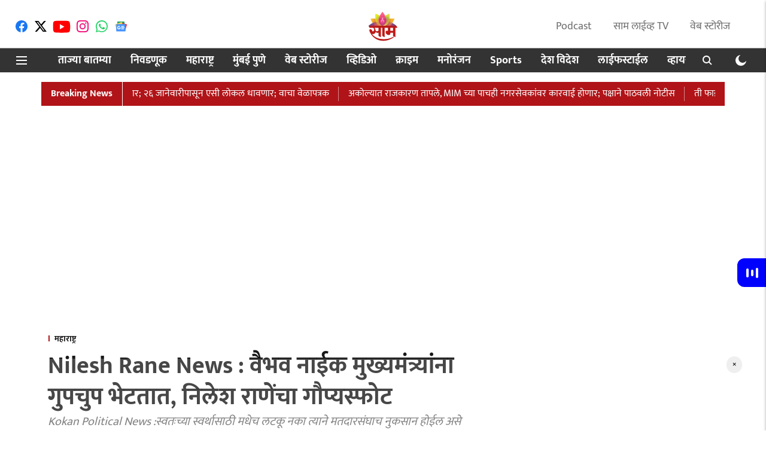

--- FILE ---
content_type: text/html; charset=utf-8
request_url: https://www.google.com/recaptcha/api2/aframe
body_size: 268
content:
<!DOCTYPE HTML><html><head><meta http-equiv="content-type" content="text/html; charset=UTF-8"></head><body><script nonce="HQ3_tQT-yudIXhOP2hpjkQ">/** Anti-fraud and anti-abuse applications only. See google.com/recaptcha */ try{var clients={'sodar':'https://pagead2.googlesyndication.com/pagead/sodar?'};window.addEventListener("message",function(a){try{if(a.source===window.parent){var b=JSON.parse(a.data);var c=clients[b['id']];if(c){var d=document.createElement('img');d.src=c+b['params']+'&rc='+(localStorage.getItem("rc::a")?sessionStorage.getItem("rc::b"):"");window.document.body.appendChild(d);sessionStorage.setItem("rc::e",parseInt(sessionStorage.getItem("rc::e")||0)+1);localStorage.setItem("rc::h",'1768471000946');}}}catch(b){}});window.parent.postMessage("_grecaptcha_ready", "*");}catch(b){}</script></body></html>

--- FILE ---
content_type: text/css
request_url: https://ucdn.adgebra.co/clientdata/css/saamtv.esakalcom_1715168619544.css
body_size: -183
content:
.video-js .vjs-control.vjs-close-button {
    border-radius:unset !important
}

--- FILE ---
content_type: application/javascript; charset=utf-8
request_url: https://fundingchoicesmessages.google.com/f/AGSKWxXPR2CIgheNA5xFNi8qhLmIYhZX27ttk7ibzayzVuCJIbdlw6C6jK-1LJiyasKA7GH2oPCBfUYCofVo2rQeZUPOaehEG6x1evITfyv1jhyQDfdu6n1JreHPmx_CSC-Y2KF3LJZ1n4s8JVRLaD6tNj4t6sn32WcosrgkCLG0KftcNwmb3P5ieAuvjG1i/_/ero_line__adbox_-page-ad./buttonads./dne_ad.
body_size: -1288
content:
window['1a550e89-c663-4f54-bdae-875b459f38d7'] = true;

--- FILE ---
content_type: application/javascript
request_url: https://mowplayer.com/js/player/m47PIALtLE.js
body_size: 77274
content:
/*saamtv.com - m47PIALtLE - 263280472092 - 2026-01-14 10:59:50 DESDE GL */


window._mow_loaded_sites = window._mow_loaded_sites || [];
window._mow_data = window._mow_data || {};
window._mow_data[263280472092] = {
    ads: [],
    blockedPages: null,
    blockedPagesContains: null,
    delayStartup: false,
    initializedMowOutstream: false,
    load_ads_via_ajax: false,
}



window.smart = true;
window.smart_loaded = false;
var sas = sas || {};
sas.cmd = sas.cmd || [];

window.receptivity = false;
window.receptivity_events = [];

window.mowEnableDebug = () => {
    window.localStorage.setItem("enabledDebug", true);
}

window.mowDisableDebug = () => {
    window.localStorage.setItem("enabledDebug", false);
}

window.mowStatusDebug = () => {
    return window.localStorage.getItem("enabledDebug");
}

!function(){"use strict";function _typeof(t){return(_typeof="function"==typeof Symbol&&"symbol"==typeof Symbol.iterator?function(t){return typeof t}:function(t){return t&&"function"==typeof Symbol&&t.constructor===Symbol&&t!==Symbol.prototype?"symbol":typeof t})(t)}function _classCallCheck(t,e){if(!(t instanceof e))throw new TypeError("Cannot call a class as a function")}function _defineProperties(t,e){for(var i=0;i<e.length;i++){var n=e[i];n.enumerable=n.enumerable||!1,n.configurable=!0,"value"in n&&(n.writable=!0),Object.defineProperty(t,n.key,n)}}function _createClass(t,e,i){return e&&_defineProperties(t.prototype,e),i&&_defineProperties(t,i),t}function _inherits(t,e){if("function"!=typeof e&&null!==e)throw new TypeError("Super expression must either be null or a function");t.prototype=Object.create(e&&e.prototype,{constructor:{value:t,writable:!0,configurable:!0}}),e&&_setPrototypeOf(t,e)}function _getPrototypeOf(t){return(_getPrototypeOf=Object.setPrototypeOf?Object.getPrototypeOf:function(t){return t.__proto__||Object.getPrototypeOf(t)})(t)}function _setPrototypeOf(t,e){return(_setPrototypeOf=Object.setPrototypeOf||function(t,e){return t.__proto__=e,t})(t,e)}function _isNativeReflectConstruct(){if("undefined"==typeof Reflect||!Reflect.construct)return!1;if(Reflect.construct.sham)return!1;if("function"==typeof Proxy)return!0;try{return Boolean.prototype.valueOf.call(Reflect.construct(Boolean,[],function(){})),!0}catch(t){return!1}}function _assertThisInitialized(t){if(void 0===t)throw new ReferenceError("this hasn't been initialised - super() hasn't been called");return t}function _possibleConstructorReturn(t,e){return!e||"object"!=typeof e&&"function"!=typeof e?_assertThisInitialized(t):e}function _createSuper(t){var e=_isNativeReflectConstruct();return function(){var i,n=_getPrototypeOf(t);if(e){var o=_getPrototypeOf(this).constructor;i=Reflect.construct(n,arguments,o)}else i=n.apply(this,arguments);return _possibleConstructorReturn(this,i)}}function _superPropBase(t,e){for(;!Object.prototype.hasOwnProperty.call(t,e)&&null!==(t=_getPrototypeOf(t)););return t}function _get(t,e,i){return(_get="undefined"!=typeof Reflect&&Reflect.get?Reflect.get:function(t,e,i){var n=_superPropBase(t,e);if(n){var o=Object.getOwnPropertyDescriptor(n,e);return o.get?o.get.call(i):o.value}})(t,e,i||t)}function _slicedToArray(t,e){return _arrayWithHoles(t)||_iterableToArrayLimit(t,e)||_unsupportedIterableToArray(t,e)||_nonIterableRest()}function _arrayWithHoles(t){if(Array.isArray(t))return t}function _iterableToArrayLimit(t,e){var i=null==t?null:"undefined"!=typeof Symbol&&t[Symbol.iterator]||t["@@iterator"];if(null!=i){var n,o,s=[],r=!0,a=!1;try{for(i=i.call(t);!(r=(n=i.next()).done)&&(s.push(n.value),!e||s.length!==e);r=!0);}catch(t){a=!0,o=t}finally{try{r||null==i.return||i.return()}finally{if(a)throw o}}return s}}function _unsupportedIterableToArray(t,e){if(t){if("string"==typeof t)return _arrayLikeToArray(t,e);var i=Object.prototype.toString.call(t).slice(8,-1);return"Object"===i&&t.constructor&&(i=t.constructor.name),"Map"===i||"Set"===i?Array.from(t):"Arguments"===i||/^(?:Ui|I)nt(?:8|16|32)(?:Clamped)?Array$/.test(i)?_arrayLikeToArray(t,e):void 0}}function _arrayLikeToArray(t,e){(null==e||e>t.length)&&(e=t.length);for(var i=0,n=new Array(e);i<e;i++)n[i]=t[i];return n}function _nonIterableRest(){throw new TypeError("Invalid attempt to destructure non-iterable instance.\nIn order to be iterable, non-array objects must have a [Symbol.iterator]() method.")}function _createForOfIteratorHelper(t,e){var i="undefined"!=typeof Symbol&&t[Symbol.iterator]||t["@@iterator"];if(!i){if(Array.isArray(t)||(i=_unsupportedIterableToArray(t))||e&&t&&"number"==typeof t.length){i&&(t=i);var n=0,o=function(){};return{s:o,n:function(){return n>=t.length?{done:!0}:{done:!1,value:t[n++]}},e:function(t){throw t},f:o}}throw new TypeError("Invalid attempt to iterate non-iterable instance.\nIn order to be iterable, non-array objects must have a [Symbol.iterator]() method.")}var s,r=!0,a=!1;return{s:function(){i=i.call(t)},n:function(){var t=i.next();return r=t.done,t},e:function(t){a=!0,s=t},f:function(){try{r||null==i.return||i.return()}finally{if(a)throw s}}}}var commonjsGlobal="undefined"!=typeof globalThis?globalThis:"undefined"!=typeof window?window:"undefined"!=typeof global?global:"undefined"!=typeof self?self:{};function createCommonjsModule(t,e){return t(e={exports:{}},e.exports),e.exports}var check=function(t){return t&&t.Math==Math&&t},global_1=check("object"==("undefined"==typeof globalThis?"undefined":_typeof(globalThis))&&globalThis)||check("object"==("undefined"==typeof window?"undefined":_typeof(window))&&window)||check("object"==("undefined"==typeof self?"undefined":_typeof(self))&&self)||check("object"==_typeof(commonjsGlobal)&&commonjsGlobal)||function(){return this}()||Function("return this")(),isPure=!1,fails=function(t){try{return!!t()}catch(t){return!0}},descriptors=!fails(function(){return 7!=Object.defineProperty({},1,{get:function(){return 7}})[1]}),isObject=function(t){return"object"===_typeof(t)?null!==t:"function"==typeof t},document$1=global_1.document,EXISTS=isObject(document$1)&&isObject(document$1.createElement),documentCreateElement=function(t){return EXISTS?document$1.createElement(t):{}},ie8DomDefine=!descriptors&&!fails(function(){return 7!=Object.defineProperty(documentCreateElement("div"),"a",{get:function(){return 7}}).a}),anObject=function(t){if(!isObject(t))throw TypeError(String(t)+" is not an object");return t},toPrimitive=function(t,e){if(!isObject(t))return t;var i,n;if(e&&"function"==typeof(i=t.toString)&&!isObject(n=i.call(t)))return n;if("function"==typeof(i=t.valueOf)&&!isObject(n=i.call(t)))return n;if(!e&&"function"==typeof(i=t.toString)&&!isObject(n=i.call(t)))return n;throw TypeError("Can't convert object to primitive value")},$defineProperty=Object.defineProperty,f=descriptors?$defineProperty:function(t,e,i){if(anObject(t),e=toPrimitive(e,!0),anObject(i),ie8DomDefine)try{return $defineProperty(t,e,i)}catch(t){}if("get"in i||"set"in i)throw TypeError("Accessors not supported");return"value"in i&&(t[e]=i.value),t},objectDefineProperty={f:f},createPropertyDescriptor=function(t,e){return{enumerable:!(1&t),configurable:!(2&t),writable:!(4&t),value:e}},createNonEnumerableProperty=descriptors?function(t,e,i){return objectDefineProperty.f(t,e,createPropertyDescriptor(1,i))}:function(t,e,i){return t[e]=i,t},setGlobal=function(t,e){try{createNonEnumerableProperty(global_1,t,e)}catch(i){global_1[t]=e}return e},SHARED="__core-js_shared__",store=global_1[SHARED]||setGlobal(SHARED,{}),sharedStore=store,shared=createCommonjsModule(function(t){(t.exports=function(t,e){return sharedStore[t]||(sharedStore[t]=void 0!==e?e:{})})("versions",[]).push({version:"3.15.2",mode:"global",copyright:"© 2021 Denis Pushkarev (zloirock.ru)"})}),requireObjectCoercible=function(t){if(null==t)throw TypeError("Can't call method on "+t);return t},toObject=function(t){return Object(requireObjectCoercible(t))},hasOwnProperty={}.hasOwnProperty,has=Object.hasOwn||function(t,e){return hasOwnProperty.call(toObject(t),e)},id$1=0,postfix=Math.random(),uid=function(t){return"Symbol("+String(void 0===t?"":t)+")_"+(++id$1+postfix).toString(36)},path=global_1,aFunction=function(t){return"function"==typeof t?t:void 0},getBuiltIn=function(t,e){return arguments.length<2?aFunction(path[t])||aFunction(global_1[t]):path[t]&&path[t][e]||global_1[t]&&global_1[t][e]},engineUserAgent=getBuiltIn("navigator","userAgent")||"",process=global_1.process,versions=process&&process.versions,v8=versions&&versions.v8,match,version;v8?(match=v8.split("."),version=match[0]<4?1:match[0]+match[1]):engineUserAgent&&(match=engineUserAgent.match(/Edge\/(\d+)/),(!match||match[1]>=74)&&(match=engineUserAgent.match(/Chrome\/(\d+)/),match&&(version=match[1])));var engineV8Version=version&&+version,nativeSymbol=!!Object.getOwnPropertySymbols&&!fails(function(){var t=Symbol();return!String(t)||!(Object(t)instanceof Symbol)||!Symbol.sham&&engineV8Version&&engineV8Version<41}),useSymbolAsUid=nativeSymbol&&!Symbol.sham&&"symbol"==_typeof(Symbol.iterator),WellKnownSymbolsStore=shared("wks"),_Symbol=global_1.Symbol,createWellKnownSymbol=useSymbolAsUid?_Symbol:_Symbol&&_Symbol.withoutSetter||uid,wellKnownSymbol=function(t){return has(WellKnownSymbolsStore,t)&&(nativeSymbol||"string"==typeof WellKnownSymbolsStore[t])||(nativeSymbol&&has(_Symbol,t)?WellKnownSymbolsStore[t]=_Symbol[t]:WellKnownSymbolsStore[t]=createWellKnownSymbol("Symbol."+t)),WellKnownSymbolsStore[t]},TO_STRING_TAG=wellKnownSymbol("toStringTag"),test={};test[TO_STRING_TAG]="z";var toStringTagSupport="[object z]"===String(test),functionToString=Function.toString;"function"!=typeof sharedStore.inspectSource&&(sharedStore.inspectSource=function(t){return functionToString.call(t)});var inspectSource=sharedStore.inspectSource,WeakMap$1=global_1.WeakMap,nativeWeakMap="function"==typeof WeakMap$1&&/native code/.test(inspectSource(WeakMap$1)),keys=shared("keys"),sharedKey=function(t){return keys[t]||(keys[t]=uid(t))},hiddenKeys={},OBJECT_ALREADY_INITIALIZED="Object already initialized",WeakMap$2=global_1.WeakMap,set$1,get,has$1,enforce=function(t){return has$1(t)?get(t):set$1(t,{})},getterFor=function(t){return function(e){var i;if(!isObject(e)||(i=get(e)).type!==t)throw TypeError("Incompatible receiver, "+t+" required");return i}};if(nativeWeakMap||sharedStore.state){var store$1=sharedStore.state||(sharedStore.state=new WeakMap$2),wmget=store$1.get,wmhas=store$1.has,wmset=store$1.set;set$1=function(t,e){if(wmhas.call(store$1,t))throw new TypeError(OBJECT_ALREADY_INITIALIZED);return e.facade=t,wmset.call(store$1,t,e),e},get=function(t){return wmget.call(store$1,t)||{}},has$1=function(t){return wmhas.call(store$1,t)}}else{var STATE=sharedKey("state");hiddenKeys[STATE]=!0,set$1=function(t,e){if(has(t,STATE))throw new TypeError(OBJECT_ALREADY_INITIALIZED);return e.facade=t,createNonEnumerableProperty(t,STATE,e),e},get=function(t){return has(t,STATE)?t[STATE]:{}},has$1=function(t){return has(t,STATE)}}var internalState={set:set$1,get:get,has:has$1,enforce:enforce,getterFor:getterFor},redefine=createCommonjsModule(function(t){var e=internalState.get,i=internalState.enforce,n=String(String).split("String");(t.exports=function(t,e,o,s){var r,a=!!s&&!!s.unsafe,l=!!s&&!!s.enumerable,u=!!s&&!!s.noTargetGet;"function"==typeof o&&("string"!=typeof e||has(o,"name")||createNonEnumerableProperty(o,"name",e),(r=i(o)).source||(r.source=n.join("string"==typeof e?e:""))),t!==global_1?(a?!u&&t[e]&&(l=!0):delete t[e],l?t[e]=o:createNonEnumerableProperty(t,e,o)):l?t[e]=o:setGlobal(e,o)})(Function.prototype,"toString",function(){return"function"==typeof this&&e(this).source||inspectSource(this)})}),toString={}.toString,classofRaw=function(t){return toString.call(t).slice(8,-1)},TO_STRING_TAG$1=wellKnownSymbol("toStringTag"),CORRECT_ARGUMENTS="Arguments"==classofRaw(function(){return arguments}()),tryGet=function(t,e){try{return t[e]}catch(t){}},classof=toStringTagSupport?classofRaw:function(t){var e,i,n;return void 0===t?"Undefined":null===t?"Null":"string"==typeof(i=tryGet(e=Object(t),TO_STRING_TAG$1))?i:CORRECT_ARGUMENTS?classofRaw(e):"Object"==(n=classofRaw(e))&&"function"==typeof e.callee?"Arguments":n},objectToString=toStringTagSupport?{}.toString:function(){return"[object "+classof(this)+"]"};toStringTagSupport||redefine(Object.prototype,"toString",objectToString,{unsafe:!0});var $propertyIsEnumerable={}.propertyIsEnumerable,getOwnPropertyDescriptor=Object.getOwnPropertyDescriptor,NASHORN_BUG=getOwnPropertyDescriptor&&!$propertyIsEnumerable.call({1:2},1),f$1=NASHORN_BUG?function(t){var e=getOwnPropertyDescriptor(this,t);return!!e&&e.enumerable}:$propertyIsEnumerable,objectPropertyIsEnumerable={f:f$1},split="".split,indexedObject=fails(function(){return!Object("z").propertyIsEnumerable(0)})?function(t){return"String"==classofRaw(t)?split.call(t,""):Object(t)}:Object,toIndexedObject=function(t){return indexedObject(requireObjectCoercible(t))},$getOwnPropertyDescriptor=Object.getOwnPropertyDescriptor,f$2=descriptors?$getOwnPropertyDescriptor:function(t,e){if(t=toIndexedObject(t),e=toPrimitive(e,!0),ie8DomDefine)try{return $getOwnPropertyDescriptor(t,e)}catch(t){}if(has(t,e))return createPropertyDescriptor(!objectPropertyIsEnumerable.f.call(t,e),t[e])},objectGetOwnPropertyDescriptor={f:f$2},ceil=Math.ceil,floor=Math.floor,toInteger=function(t){return isNaN(t=+t)?0:(t>0?floor:ceil)(t)},min=Math.min,toLength=function(t){return t>0?min(toInteger(t),9007199254740991):0},max=Math.max,min$1=Math.min,toAbsoluteIndex=function(t,e){var i=toInteger(t);return i<0?max(i+e,0):min$1(i,e)},createMethod=function(t){return function(e,i,n){var o,s=toIndexedObject(e),r=toLength(s.length),a=toAbsoluteIndex(n,r);if(t&&i!=i){for(;r>a;)if((o=s[a++])!=o)return!0}else for(;r>a;a++)if((t||a in s)&&s[a]===i)return t||a||0;return!t&&-1}},arrayIncludes={includes:createMethod(!0),indexOf:createMethod(!1)},indexOf=arrayIncludes.indexOf,objectKeysInternal=function(t,e){var i,n=toIndexedObject(t),o=0,s=[];for(i in n)!has(hiddenKeys,i)&&has(n,i)&&s.push(i);for(;e.length>o;)has(n,i=e[o++])&&(~indexOf(s,i)||s.push(i));return s},enumBugKeys=["constructor","hasOwnProperty","isPrototypeOf","propertyIsEnumerable","toLocaleString","toString","valueOf"],hiddenKeys$1=enumBugKeys.concat("length","prototype"),f$3=Object.getOwnPropertyNames||function(t){return objectKeysInternal(t,hiddenKeys$1)},objectGetOwnPropertyNames={f:f$3},f$4=Object.getOwnPropertySymbols,objectGetOwnPropertySymbols={f:f$4},ownKeys$1=getBuiltIn("Reflect","ownKeys")||function(t){var e=objectGetOwnPropertyNames.f(anObject(t)),i=objectGetOwnPropertySymbols.f;return i?e.concat(i(t)):e},copyConstructorProperties=function(t,e){for(var i=ownKeys$1(e),n=objectDefineProperty.f,o=objectGetOwnPropertyDescriptor.f,s=0;s<i.length;s++){var r=i[s];has(t,r)||n(t,r,o(e,r))}},replacement=/#|\.prototype\./,isForced=function(t,e){var i=data[normalize(t)];return i==POLYFILL||i!=NATIVE&&("function"==typeof e?fails(e):!!e)},normalize=isForced.normalize=function(t){return String(t).replace(replacement,".").toLowerCase()},data=isForced.data={},NATIVE=isForced.NATIVE="N",POLYFILL=isForced.POLYFILL="P",isForced_1=isForced,getOwnPropertyDescriptor$1=objectGetOwnPropertyDescriptor.f,_export=function(t,e){var i,n,o,s,r,a=t.target,l=t.global,u=t.stat;if(i=l?global_1:u?global_1[a]||setGlobal(a,{}):(global_1[a]||{}).prototype)for(n in e){if(s=e[n],o=t.noTargetGet?(r=getOwnPropertyDescriptor$1(i,n))&&r.value:i[n],!isForced_1(l?n:a+(u?".":"#")+n,t.forced)&&void 0!==o){if(_typeof(s)===_typeof(o))continue;copyConstructorProperties(s,o)}(t.sham||o&&o.sham)&&createNonEnumerableProperty(s,"sham",!0),redefine(i,n,s,t)}},nativePromiseConstructor=global_1.Promise,redefineAll=function(t,e,i){for(var n in e)redefine(t,n,e[n],i);return t},aPossiblePrototype=function(t){if(!isObject(t)&&null!==t)throw TypeError("Can't set "+String(t)+" as a prototype");return t},objectSetPrototypeOf=Object.setPrototypeOf||("__proto__"in{}?function(){var t,e=!1,i={};try{(t=Object.getOwnPropertyDescriptor(Object.prototype,"__proto__").set).call(i,[]),e=i instanceof Array}catch(t){}return function(i,n){return anObject(i),aPossiblePrototype(n),e?t.call(i,n):i.__proto__=n,i}}():void 0),defineProperty=objectDefineProperty.f,TO_STRING_TAG$2=wellKnownSymbol("toStringTag"),setToStringTag=function(t,e,i){t&&!has(t=i?t:t.prototype,TO_STRING_TAG$2)&&defineProperty(t,TO_STRING_TAG$2,{configurable:!0,value:e})},SPECIES=wellKnownSymbol("species"),setSpecies=function(t){var e=getBuiltIn(t),i=objectDefineProperty.f;descriptors&&e&&!e[SPECIES]&&i(e,SPECIES,{configurable:!0,get:function(){return this}})},aFunction$1=function(t){if("function"!=typeof t)throw TypeError(String(t)+" is not a function");return t},anInstance=function(t,e,i){if(!(t instanceof e))throw TypeError("Incorrect "+(i?i+" ":"")+"invocation");return t},iterators={},ITERATOR=wellKnownSymbol("iterator"),ArrayPrototype=Array.prototype,isArrayIteratorMethod=function(t){return void 0!==t&&(iterators.Array===t||ArrayPrototype[ITERATOR]===t)},functionBindContext=function(t,e,i){if(aFunction$1(t),void 0===e)return t;switch(i){case 0:return function(){return t.call(e)};case 1:return function(i){return t.call(e,i)};case 2:return function(i,n){return t.call(e,i,n)};case 3:return function(i,n,o){return t.call(e,i,n,o)}}return function(){return t.apply(e,arguments)}},ITERATOR$1=wellKnownSymbol("iterator"),getIteratorMethod=function(t){if(null!=t)return t[ITERATOR$1]||t["@@iterator"]||iterators[classof(t)]},iteratorClose=function(t){var e=t.return;if(void 0!==e)return anObject(e.call(t)).value},Result=function(t,e){this.stopped=t,this.result=e},iterate=function(t,e,i){var n,o,s,r,a,l,u,c=i&&i.that,h=!(!i||!i.AS_ENTRIES),d=!(!i||!i.IS_ITERATOR),p=!(!i||!i.INTERRUPTED),m=functionBindContext(e,c,1+h+p),f=function(t){return n&&iteratorClose(n),new Result(!0,t)},v=function(t){return h?(anObject(t),p?m(t[0],t[1],f):m(t[0],t[1])):p?m(t,f):m(t)};if(d)n=t;else{if("function"!=typeof(o=getIteratorMethod(t)))throw TypeError("Target is not iterable");if(isArrayIteratorMethod(o)){for(s=0,r=toLength(t.length);r>s;s++)if((a=v(t[s]))&&a instanceof Result)return a;return new Result(!1)}n=o.call(t)}for(l=n.next;!(u=l.call(n)).done;){try{a=v(u.value)}catch(t){throw iteratorClose(n),t}if("object"==_typeof(a)&&a&&a instanceof Result)return a}return new Result(!1)},ITERATOR$2=wellKnownSymbol("iterator"),SAFE_CLOSING=!1,checkCorrectnessOfIteration=function(t,e){if(!e&&!SAFE_CLOSING)return!1;var i=!1;try{var n={};n[ITERATOR$2]=function(){return{next:function(){return{done:i=!0}}}},t(n)}catch(t){}return i},SPECIES$1=wellKnownSymbol("species"),speciesConstructor=function(t,e){var i,n=anObject(t).constructor;return void 0===n||null==(i=anObject(n)[SPECIES$1])?e:aFunction$1(i)},html=getBuiltIn("document","documentElement"),engineIsIos=/(?:iphone|ipod|ipad).*applewebkit/i.test(engineUserAgent),engineIsNode="process"==classofRaw(global_1.process),location=global_1.location,set$2=global_1.setImmediate,clear=global_1.clearImmediate,process$1=global_1.process,MessageChannel=global_1.MessageChannel,Dispatch=global_1.Dispatch,counter=0,queue={},ONREADYSTATECHANGE="onreadystatechange",defer,channel,port,run=function(t){if(queue.hasOwnProperty(t)){var e=queue[t];delete queue[t],e()}},runner=function(t){return function(){run(t)}},listener=function(t){run(t.data)},post=function(t){global_1.postMessage(t+"",location.protocol+"//"+location.host)};set$2&&clear||(set$2=function(t){for(var e=[],i=1;arguments.length>i;)e.push(arguments[i++]);return queue[++counter]=function(){("function"==typeof t?t:Function(t)).apply(void 0,e)},defer(counter),counter},clear=function(t){delete queue[t]},engineIsNode?defer=function(t){process$1.nextTick(runner(t))}:Dispatch&&Dispatch.now?defer=function(t){Dispatch.now(runner(t))}:MessageChannel&&!engineIsIos?(channel=new MessageChannel,port=channel.port2,channel.port1.onmessage=listener,defer=functionBindContext(port.postMessage,port,1)):global_1.addEventListener&&"function"==typeof postMessage&&!global_1.importScripts&&location&&"file:"!==location.protocol&&!fails(post)?(defer=post,global_1.addEventListener("message",listener,!1)):defer=ONREADYSTATECHANGE in documentCreateElement("script")?function(t){html.appendChild(documentCreateElement("script"))[ONREADYSTATECHANGE]=function(){html.removeChild(this),run(t)}}:function(t){setTimeout(runner(t),0)});var task={set:set$2,clear:clear},engineIsWebosWebkit=/web0s(?!.*chrome)/i.test(engineUserAgent),getOwnPropertyDescriptor$2=objectGetOwnPropertyDescriptor.f,macrotask=task.set,MutationObserver=global_1.MutationObserver||global_1.WebKitMutationObserver,document$2=global_1.document,process$2=global_1.process,Promise$1=global_1.Promise,queueMicrotaskDescriptor=getOwnPropertyDescriptor$2(global_1,"queueMicrotask"),queueMicrotask=queueMicrotaskDescriptor&&queueMicrotaskDescriptor.value,flush,head,last,notify,toggle,node,promise,then;queueMicrotask||(flush=function(){var t,e;for(engineIsNode&&(t=process$2.domain)&&t.exit();head;){e=head.fn,head=head.next;try{e()}catch(t){throw head?notify():last=void 0,t}}last=void 0,t&&t.enter()},engineIsIos||engineIsNode||engineIsWebosWebkit||!MutationObserver||!document$2?Promise$1&&Promise$1.resolve?(promise=Promise$1.resolve(void 0),promise.constructor=Promise$1,then=promise.then,notify=function(){then.call(promise,flush)}):notify=engineIsNode?function(){process$2.nextTick(flush)}:function(){macrotask.call(global_1,flush)}:(toggle=!0,node=document$2.createTextNode(""),new MutationObserver(flush).observe(node,{characterData:!0}),notify=function(){node.data=toggle=!toggle}));var microtask=queueMicrotask||function(t){var e={fn:t,next:void 0};last&&(last.next=e),head||(head=e,notify()),last=e},PromiseCapability=function(t){var e,i;this.promise=new t(function(t,n){if(void 0!==e||void 0!==i)throw TypeError("Bad Promise constructor");e=t,i=n}),this.resolve=aFunction$1(e),this.reject=aFunction$1(i)},f$5=function(t){return new PromiseCapability(t)},newPromiseCapability={f:f$5},promiseResolve=function(t,e){if(anObject(t),isObject(e)&&e.constructor===t)return e;var i=newPromiseCapability.f(t);return(0,i.resolve)(e),i.promise},hostReportErrors=function(t,e){var i=global_1.console;i&&i.error&&(1===arguments.length?i.error(t):i.error(t,e))},perform=function(t){try{return{error:!1,value:t()}}catch(t){return{error:!0,value:t}}},engineIsBrowser="object"==("undefined"==typeof window?"undefined":_typeof(window)),task$1=task.set,SPECIES$2=wellKnownSymbol("species"),PROMISE="Promise",getInternalState=internalState.get,setInternalState=internalState.set,getInternalPromiseState=internalState.getterFor(PROMISE),NativePromisePrototype=nativePromiseConstructor&&nativePromiseConstructor.prototype,PromiseConstructor=nativePromiseConstructor,PromiseConstructorPrototype=NativePromisePrototype,TypeError$1=global_1.TypeError,document$3=global_1.document,process$3=global_1.process,newPromiseCapability$1=newPromiseCapability.f,newGenericPromiseCapability=newPromiseCapability$1,DISPATCH_EVENT=!!(document$3&&document$3.createEvent&&global_1.dispatchEvent),NATIVE_REJECTION_EVENT="function"==typeof PromiseRejectionEvent,UNHANDLED_REJECTION="unhandledrejection",REJECTION_HANDLED="rejectionhandled",PENDING=0,FULFILLED=1,REJECTED=2,HANDLED=1,UNHANDLED=2,SUBCLASSING=!1,Internal,OwnPromiseCapability,PromiseWrapper,nativeThen,FORCED=isForced_1(PROMISE,function(){var t=inspectSource(PromiseConstructor),e=t!==String(PromiseConstructor);if(!e&&66===engineV8Version)return!0;if(isPure&&!PromiseConstructorPrototype.finally)return!0;if(engineV8Version>=51&&/native code/.test(t))return!1;var i=new PromiseConstructor(function(t){t(1)}),n=function(t){t(function(){},function(){})};return(i.constructor={})[SPECIES$2]=n,!(SUBCLASSING=i.then(function(){})instanceof n)||!e&&engineIsBrowser&&!NATIVE_REJECTION_EVENT}),INCORRECT_ITERATION=FORCED||!checkCorrectnessOfIteration(function(t){PromiseConstructor.all(t).catch(function(){})}),isThenable=function(t){var e;return!(!isObject(t)||"function"!=typeof(e=t.then))&&e},notify$1=function(t,e){if(!t.notified){t.notified=!0;var i=t.reactions;microtask(function(){for(var n=t.value,o=t.state==FULFILLED,s=0;i.length>s;){var r,a,l,u=i[s++],c=o?u.ok:u.fail,h=u.resolve,d=u.reject,p=u.domain;try{c?(o||(t.rejection===UNHANDLED&&onHandleUnhandled(t),t.rejection=HANDLED),!0===c?r=n:(p&&p.enter(),r=c(n),p&&(p.exit(),l=!0)),r===u.promise?d(TypeError$1("Promise-chain cycle")):(a=isThenable(r))?a.call(r,h,d):h(r)):d(n)}catch(t){p&&!l&&p.exit(),d(t)}}t.reactions=[],t.notified=!1,e&&!t.rejection&&onUnhandled(t)})}},dispatchEvent=function(t,e,i){var n,o;DISPATCH_EVENT?((n=document$3.createEvent("Event")).promise=e,n.reason=i,n.initEvent(t,!1,!0),global_1.dispatchEvent(n)):n={promise:e,reason:i},!NATIVE_REJECTION_EVENT&&(o=global_1["on"+t])?o(n):t===UNHANDLED_REJECTION&&hostReportErrors("Unhandled promise rejection",i)},onUnhandled=function(t){task$1.call(global_1,function(){var e,i=t.facade,n=t.value;if(isUnhandled(t)&&(e=perform(function(){engineIsNode?process$3.emit("unhandledRejection",n,i):dispatchEvent(UNHANDLED_REJECTION,i,n)}),t.rejection=engineIsNode||isUnhandled(t)?UNHANDLED:HANDLED,e.error))throw e.value})},isUnhandled=function(t){return t.rejection!==HANDLED&&!t.parent},onHandleUnhandled=function(t){task$1.call(global_1,function(){var e=t.facade;engineIsNode?process$3.emit("rejectionHandled",e):dispatchEvent(REJECTION_HANDLED,e,t.value)})},bind=function(t,e,i){return function(n){t(e,n,i)}},internalReject=function(t,e,i){t.done||(t.done=!0,i&&(t=i),t.value=e,t.state=REJECTED,notify$1(t,!0))},internalResolve=function t(e,i,n){if(!e.done){e.done=!0,n&&(e=n);try{if(e.facade===i)throw TypeError$1("Promise can't be resolved itself");var o=isThenable(i);o?microtask(function(){var n={done:!1};try{o.call(i,bind(t,n,e),bind(internalReject,n,e))}catch(t){internalReject(n,t,e)}}):(e.value=i,e.state=FULFILLED,notify$1(e,!1))}catch(t){internalReject({done:!1},t,e)}}};if(FORCED&&(PromiseConstructor=function(t){anInstance(this,PromiseConstructor,PROMISE),aFunction$1(t),Internal.call(this);var e=getInternalState(this);try{t(bind(internalResolve,e),bind(internalReject,e))}catch(t){internalReject(e,t)}},PromiseConstructorPrototype=PromiseConstructor.prototype,Internal=function(t){setInternalState(this,{type:PROMISE,done:!1,notified:!1,parent:!1,reactions:[],rejection:!1,state:PENDING,value:void 0})},Internal.prototype=redefineAll(PromiseConstructorPrototype,{then:function(t,e){var i=getInternalPromiseState(this),n=newPromiseCapability$1(speciesConstructor(this,PromiseConstructor));return n.ok="function"!=typeof t||t,n.fail="function"==typeof e&&e,n.domain=engineIsNode?process$3.domain:void 0,i.parent=!0,i.reactions.push(n),i.state!=PENDING&&notify$1(i,!1),n.promise},catch:function(t){return this.then(void 0,t)}}),OwnPromiseCapability=function(){var t=new Internal,e=getInternalState(t);this.promise=t,this.resolve=bind(internalResolve,e),this.reject=bind(internalReject,e)},newPromiseCapability.f=newPromiseCapability$1=function(t){return t===PromiseConstructor||t===PromiseWrapper?new OwnPromiseCapability(t):newGenericPromiseCapability(t)},!isPure&&"function"==typeof nativePromiseConstructor&&NativePromisePrototype!==Object.prototype)){nativeThen=NativePromisePrototype.then,SUBCLASSING||(redefine(NativePromisePrototype,"then",function(t,e){var i=this;return new PromiseConstructor(function(t,e){nativeThen.call(i,t,e)}).then(t,e)},{unsafe:!0}),redefine(NativePromisePrototype,"catch",PromiseConstructorPrototype.catch,{unsafe:!0}));try{delete NativePromisePrototype.constructor}catch(t){}objectSetPrototypeOf&&objectSetPrototypeOf(NativePromisePrototype,PromiseConstructorPrototype)}_export({global:!0,wrap:!0,forced:FORCED},{Promise:PromiseConstructor}),setToStringTag(PromiseConstructor,PROMISE,!1,!0),setSpecies(PROMISE),PromiseWrapper=getBuiltIn(PROMISE),_export({target:PROMISE,stat:!0,forced:FORCED},{reject:function(t){var e=newPromiseCapability$1(this);return e.reject.call(void 0,t),e.promise}}),_export({target:PROMISE,stat:!0,forced:isPure||FORCED},{resolve:function(t){return promiseResolve(isPure&&this===PromiseWrapper?PromiseConstructor:this,t)}}),_export({target:PROMISE,stat:!0,forced:INCORRECT_ITERATION},{all:function(t){var e=this,i=newPromiseCapability$1(e),n=i.resolve,o=i.reject,s=perform(function(){var i=aFunction$1(e.resolve),s=[],r=0,a=1;iterate(t,function(t){var l=r++,u=!1;s.push(void 0),a++,i.call(e,t).then(function(t){u||(u=!0,s[l]=t,--a||n(s))},o)}),--a||n(s)});return s.error&&o(s.value),i.promise},race:function(t){var e=this,i=newPromiseCapability$1(e),n=i.reject,o=perform(function(){var o=aFunction$1(e.resolve);iterate(t,function(t){o.call(e,t).then(i.resolve,n)})});return o.error&&n(o.value),i.promise}});var NON_GENERIC=!!nativePromiseConstructor&&fails(function(){nativePromiseConstructor.prototype.finally.call({then:function(){}},function(){})});if(_export({target:"Promise",proto:!0,real:!0,forced:NON_GENERIC},{finally:function(t){var e=speciesConstructor(this,getBuiltIn("Promise")),i="function"==typeof t;return this.then(i?function(i){return promiseResolve(e,t()).then(function(){return i})}:t,i?function(i){return promiseResolve(e,t()).then(function(){throw i})}:t)}}),"function"==typeof nativePromiseConstructor){var method=getBuiltIn("Promise").prototype.finally;nativePromiseConstructor.prototype.finally!==method&&redefine(nativePromiseConstructor.prototype,"finally",method,{unsafe:!0})}var createMethod$1=function(t){return function(e,i){var n,o,s=String(requireObjectCoercible(e)),r=toInteger(i),a=s.length;return r<0||r>=a?t?"":void 0:(n=s.charCodeAt(r))<55296||n>56319||r+1===a||(o=s.charCodeAt(r+1))<56320||o>57343?t?s.charAt(r):n:t?s.slice(r,r+2):o-56320+(n-55296<<10)+65536}},stringMultibyte={codeAt:createMethod$1(!1),charAt:createMethod$1(!0)},correctPrototypeGetter=!fails(function(){function t(){}return t.prototype.constructor=null,Object.getPrototypeOf(new t)!==t.prototype}),IE_PROTO=sharedKey("IE_PROTO"),ObjectPrototype=Object.prototype,objectGetPrototypeOf=correctPrototypeGetter?Object.getPrototypeOf:function(t){return t=toObject(t),has(t,IE_PROTO)?t[IE_PROTO]:"function"==typeof t.constructor&&t instanceof t.constructor?t.constructor.prototype:t instanceof Object?ObjectPrototype:null},ITERATOR$3=wellKnownSymbol("iterator"),BUGGY_SAFARI_ITERATORS=!1,returnThis=function(){return this},IteratorPrototype,PrototypeOfArrayIteratorPrototype,arrayIterator;[].keys&&(arrayIterator=[].keys(),"next"in arrayIterator?(PrototypeOfArrayIteratorPrototype=objectGetPrototypeOf(objectGetPrototypeOf(arrayIterator)),PrototypeOfArrayIteratorPrototype!==Object.prototype&&(IteratorPrototype=PrototypeOfArrayIteratorPrototype)):BUGGY_SAFARI_ITERATORS=!0);var NEW_ITERATOR_PROTOTYPE=null==IteratorPrototype||fails(function(){var t={};return IteratorPrototype[ITERATOR$3].call(t)!==t});NEW_ITERATOR_PROTOTYPE&&(IteratorPrototype={}),has(IteratorPrototype,ITERATOR$3)||createNonEnumerableProperty(IteratorPrototype,ITERATOR$3,returnThis);var iteratorsCore={IteratorPrototype:IteratorPrototype,BUGGY_SAFARI_ITERATORS:BUGGY_SAFARI_ITERATORS},objectKeys=Object.keys||function(t){return objectKeysInternal(t,enumBugKeys)},objectDefineProperties=descriptors?Object.defineProperties:function(t,e){anObject(t);for(var i,n=objectKeys(e),o=n.length,s=0;o>s;)objectDefineProperty.f(t,i=n[s++],e[i]);return t},GT=">",LT="<",PROTOTYPE="prototype",SCRIPT="script",IE_PROTO$1=sharedKey("IE_PROTO"),EmptyConstructor=function(){},scriptTag=function(t){return LT+SCRIPT+GT+t+LT+"/"+SCRIPT+GT},NullProtoObjectViaActiveX=function(t){t.write(scriptTag("")),t.close();var e=t.parentWindow.Object;return t=null,e},NullProtoObjectViaIFrame=function(){var t,e=documentCreateElement("iframe"),i="java"+SCRIPT+":";return e.style.display="none",html.appendChild(e),e.src=String(i),(t=e.contentWindow.document).open(),t.write(scriptTag("document.F=Object")),t.close(),t.F},activeXDocument,_NullProtoObject=function(){try{activeXDocument=document.domain&&new ActiveXObject("htmlfile")}catch(t){}_NullProtoObject=activeXDocument?NullProtoObjectViaActiveX(activeXDocument):NullProtoObjectViaIFrame();for(var t=enumBugKeys.length;t--;)delete _NullProtoObject[PROTOTYPE][enumBugKeys[t]];return _NullProtoObject()};hiddenKeys[IE_PROTO$1]=!0;var objectCreate=Object.create||function(t,e){var i;return null!==t?(EmptyConstructor[PROTOTYPE]=anObject(t),i=new EmptyConstructor,EmptyConstructor[PROTOTYPE]=null,i[IE_PROTO$1]=t):i=_NullProtoObject(),void 0===e?i:objectDefineProperties(i,e)},IteratorPrototype$1=iteratorsCore.IteratorPrototype,returnThis$1=function(){return this},createIteratorConstructor=function(t,e,i){var n=e+" Iterator";return t.prototype=objectCreate(IteratorPrototype$1,{next:createPropertyDescriptor(1,i)}),setToStringTag(t,n,!1,!0),iterators[n]=returnThis$1,t},IteratorPrototype$2=iteratorsCore.IteratorPrototype,BUGGY_SAFARI_ITERATORS$1=iteratorsCore.BUGGY_SAFARI_ITERATORS,ITERATOR$4=wellKnownSymbol("iterator"),KEYS="keys",VALUES="values",ENTRIES="entries",returnThis$2=function(){return this},defineIterator=function(t,e,i,n,o,s,r){createIteratorConstructor(i,e,n);var a,l,u,c=function(t){if(t===o&&f)return f;if(!BUGGY_SAFARI_ITERATORS$1&&t in p)return p[t];switch(t){case KEYS:case VALUES:case ENTRIES:return function(){return new i(this,t)}}return function(){return new i(this)}},h=e+" Iterator",d=!1,p=t.prototype,m=p[ITERATOR$4]||p["@@iterator"]||o&&p[o],f=!BUGGY_SAFARI_ITERATORS$1&&m||c(o),v="Array"==e&&p.entries||m;if(v&&(a=objectGetPrototypeOf(v.call(new t)),IteratorPrototype$2!==Object.prototype&&a.next&&(objectGetPrototypeOf(a)!==IteratorPrototype$2&&(objectSetPrototypeOf?objectSetPrototypeOf(a,IteratorPrototype$2):"function"!=typeof a[ITERATOR$4]&&createNonEnumerableProperty(a,ITERATOR$4,returnThis$2)),setToStringTag(a,h,!0,!0))),o==VALUES&&m&&m.name!==VALUES&&(d=!0,f=function(){return m.call(this)}),p[ITERATOR$4]!==f&&createNonEnumerableProperty(p,ITERATOR$4,f),iterators[e]=f,o)if(l={values:c(VALUES),keys:s?f:c(KEYS),entries:c(ENTRIES)},r)for(u in l)!BUGGY_SAFARI_ITERATORS$1&&!d&&u in p||redefine(p,u,l[u]);else _export({target:e,proto:!0,forced:BUGGY_SAFARI_ITERATORS$1||d},l);return l},charAt=stringMultibyte.charAt,STRING_ITERATOR="String Iterator",setInternalState$1=internalState.set,getInternalState$1=internalState.getterFor(STRING_ITERATOR);defineIterator(String,"String",function(t){setInternalState$1(this,{type:STRING_ITERATOR,string:String(t),index:0})},function(){var t,e=getInternalState$1(this),i=e.string,n=e.index;return n>=i.length?{value:void 0,done:!0}:(t=charAt(i,n),e.index+=t.length,{value:t,done:!1})});var $AggregateError=function(t,e){var i=this;if(!(i instanceof $AggregateError))return new $AggregateError(t,e);objectSetPrototypeOf&&(i=objectSetPrototypeOf(new Error(void 0),objectGetPrototypeOf(i))),void 0!==e&&createNonEnumerableProperty(i,"message",String(e));var n=[];return iterate(t,n.push,{that:n}),createNonEnumerableProperty(i,"errors",n),i};$AggregateError.prototype=objectCreate(Error.prototype,{constructor:createPropertyDescriptor(5,$AggregateError),message:createPropertyDescriptor(5,""),name:createPropertyDescriptor(5,"AggregateError")}),_export({global:!0},{AggregateError:$AggregateError}),_export({target:"Promise",stat:!0},{allSettled:function(t){var e=this,i=newPromiseCapability.f(e),n=i.resolve,o=i.reject,s=perform(function(){var i=aFunction$1(e.resolve),o=[],s=0,r=1;iterate(t,function(t){var a=s++,l=!1;o.push(void 0),r++,i.call(e,t).then(function(t){l||(l=!0,o[a]={status:"fulfilled",value:t},--r||n(o))},function(t){l||(l=!0,o[a]={status:"rejected",reason:t},--r||n(o))})}),--r||n(o)});return s.error&&o(s.value),i.promise}});var PROMISE_ANY_ERROR="No one promise resolved";_export({target:"Promise",stat:!0},{any:function(t){var e=this,i=newPromiseCapability.f(e),n=i.resolve,o=i.reject,s=perform(function(){var i=aFunction$1(e.resolve),s=[],r=0,a=1,l=!1;iterate(t,function(t){var u=r++,c=!1;s.push(void 0),a++,i.call(e,t).then(function(t){c||l||(l=!0,n(t))},function(t){c||l||(c=!0,s[u]=t,--a||o(new(getBuiltIn("AggregateError"))(s,PROMISE_ANY_ERROR)))})}),--a||o(new(getBuiltIn("AggregateError"))(s,PROMISE_ANY_ERROR))});return s.error&&o(s.value),i.promise}}),_export({target:"Promise",stat:!0},{try:function(t){var e=newPromiseCapability.f(this),i=perform(t);return(i.error?e.reject:e.resolve)(i.value),e.promise}});var domIterables={CSSRuleList:0,CSSStyleDeclaration:0,CSSValueList:0,ClientRectList:0,DOMRectList:0,DOMStringList:0,DOMTokenList:1,DataTransferItemList:0,FileList:0,HTMLAllCollection:0,HTMLCollection:0,HTMLFormElement:0,HTMLSelectElement:0,MediaList:0,MimeTypeArray:0,NamedNodeMap:0,NodeList:1,PaintRequestList:0,Plugin:0,PluginArray:0,SVGLengthList:0,SVGNumberList:0,SVGPathSegList:0,SVGPointList:0,SVGStringList:0,SVGTransformList:0,SourceBufferList:0,StyleSheetList:0,TextTrackCueList:0,TextTrackList:0,TouchList:0},UNSCOPABLES=wellKnownSymbol("unscopables"),ArrayPrototype$1=Array.prototype;null==ArrayPrototype$1[UNSCOPABLES]&&objectDefineProperty.f(ArrayPrototype$1,UNSCOPABLES,{configurable:!0,value:objectCreate(null)});var addToUnscopables=function(t){ArrayPrototype$1[UNSCOPABLES][t]=!0},ARRAY_ITERATOR="Array Iterator",setInternalState$2=internalState.set,getInternalState$2=internalState.getterFor(ARRAY_ITERATOR),es_array_iterator=defineIterator(Array,"Array",function(t,e){setInternalState$2(this,{type:ARRAY_ITERATOR,target:toIndexedObject(t),index:0,kind:e})},function(){var t=getInternalState$2(this),e=t.target,i=t.kind,n=t.index++;return!e||n>=e.length?(t.target=void 0,{value:void 0,done:!0}):"keys"==i?{value:n,done:!1}:"values"==i?{value:e[n],done:!1}:{value:[n,e[n]],done:!1}},"values");iterators.Arguments=iterators.Array,addToUnscopables("keys"),addToUnscopables("values"),addToUnscopables("entries");var ITERATOR$5=wellKnownSymbol("iterator"),TO_STRING_TAG$3=wellKnownSymbol("toStringTag"),ArrayValues=es_array_iterator.values;for(var COLLECTION_NAME in domIterables){var Collection=global_1[COLLECTION_NAME],CollectionPrototype=Collection&&Collection.prototype;if(CollectionPrototype){if(CollectionPrototype[ITERATOR$5]!==ArrayValues)try{createNonEnumerableProperty(CollectionPrototype,ITERATOR$5,ArrayValues)}catch(t){CollectionPrototype[ITERATOR$5]=ArrayValues}if(CollectionPrototype[TO_STRING_TAG$3]||createNonEnumerableProperty(CollectionPrototype,TO_STRING_TAG$3,COLLECTION_NAME),domIterables[COLLECTION_NAME])for(var METHOD_NAME in es_array_iterator)if(CollectionPrototype[METHOD_NAME]!==es_array_iterator[METHOD_NAME])try{createNonEnumerableProperty(CollectionPrototype,METHOD_NAME,es_array_iterator[METHOD_NAME])}catch(t){CollectionPrototype[METHOD_NAME]=es_array_iterator[METHOD_NAME]}}}var propertyIsEnumerable=objectPropertyIsEnumerable.f,createMethod$2=function(t){return function(e){for(var i,n=toIndexedObject(e),o=objectKeys(n),s=o.length,r=0,a=[];s>r;)i=o[r++],descriptors&&!propertyIsEnumerable.call(n,i)||a.push(t?[i,n[i]]:n[i]);return a}},objectToArray={entries:createMethod$2(!0),values:createMethod$2(!1)},$entries=objectToArray.entries;_export({target:"Object",stat:!0},{entries:function(t){return $entries(t)}});var $assign=Object.assign,defineProperty$1=Object.defineProperty,objectAssign=!$assign||fails(function(){if(descriptors&&1!==$assign({b:1},$assign(defineProperty$1({},"a",{enumerable:!0,get:function(){defineProperty$1(this,"b",{value:3,enumerable:!1})}}),{b:2})).b)return!0;var t={},e={},i=Symbol();return t[i]=7,"abcdefghijklmnopqrst".split("").forEach(function(t){e[t]=t}),7!=$assign({},t)[i]||"abcdefghijklmnopqrst"!=objectKeys($assign({},e)).join("")})?function(t,e){for(var i=toObject(t),n=arguments.length,o=1,s=objectGetOwnPropertySymbols.f,r=objectPropertyIsEnumerable.f;n>o;)for(var a,l=indexedObject(arguments[o++]),u=s?objectKeys(l).concat(s(l)):objectKeys(l),c=u.length,h=0;c>h;)a=u[h++],descriptors&&!r.call(l,a)||(i[a]=l[a]);return i}:$assign;_export({target:"Object",stat:!0,forced:Object.assign!==objectAssign},{assign:objectAssign});var FAILS_ON_PRIMITIVES=fails(function(){objectKeys(1)});_export({target:"Object",stat:!0,forced:FAILS_ON_PRIMITIVES},{keys:function(t){return objectKeys(toObject(t))}});var callWithSafeIterationClosing=function(t,e,i,n){try{return n?e(anObject(i)[0],i[1]):e(i)}catch(e){throw iteratorClose(t),e}},createProperty=function(t,e,i){var n=toPrimitive(e);n in t?objectDefineProperty.f(t,n,createPropertyDescriptor(0,i)):t[n]=i},arrayFrom=function(t){var e,i,n,o,s,r,a=toObject(t),l="function"==typeof this?this:Array,u=arguments.length,c=u>1?arguments[1]:void 0,h=void 0!==c,d=getIteratorMethod(a),p=0;if(h&&(c=functionBindContext(c,u>2?arguments[2]:void 0,2)),null==d||l==Array&&isArrayIteratorMethod(d))for(i=new l(e=toLength(a.length));e>p;p++)r=h?c(a[p],p):a[p],createProperty(i,p,r);else for(s=(o=d.call(a)).next,i=new l;!(n=s.call(o)).done;p++)r=h?callWithSafeIterationClosing(o,c,[n.value,p],!0):n.value,createProperty(i,p,r);return i.length=p,i},INCORRECT_ITERATION$1=!checkCorrectnessOfIteration(function(t){});function xhr(t){var e=arguments.length>1&&void 0!==arguments[1]?arguments[1]:"GET",i=arguments.length>2&&void 0!==arguments[2]?arguments[2]:null,n=arguments.length>3&&void 0!==arguments[3]?arguments[3]:"text",o=arguments.length>4&&void 0!==arguments[4]?arguments[4]:{};return new Promise(function(s,r){try{var a=new XMLHttpRequest;if(!("withCredentials"in a))return;a.addEventListener("load",function(){if("text"===n||"string"==typeof a.response)try{s(JSON.parse(a.responseText))}catch(t){s(a.responseText)}else s(a.response)}),a.addEventListener("error",function(){r(a.status)}),a.open(e,t,!0),Object.entries(o).forEach(function(t){var e=_slicedToArray(t,2),i=e[0],n=e[1];a.setRequestHeader(i,n)}),a.responseType=n,a.send(i)}catch(t){r(t)}})}function loadJs(t){var e=arguments.length>1&&void 0!==arguments[1]&&arguments[1];return window.mowPromiseCache=window.mowPromiseCache||{},t in window.mowPromiseCache||(window.mowPromiseCache[t]=new Promise(function(i,n){if(e&&document.querySelector('head script[src*="'+t.replace(/^https?:\/\//,"")+'"]'))var o=0,s=setInterval(function(){if("ima"===e&&"object"===_typeof(window.google)&&"object"===_typeof(window.google.ima)&&(i(!0),clearInterval(s)),(o+=5)>1e3){var r=document.createElement("script");r.type="text/javascript",r.onload=i,r.onerror=n,r.async=!0,r.src=t,r.setAttribute("data-mowloaded",!0),document.head.appendChild(r),clearInterval(s)}},5);else{var r=document.createElement("script");r.type="text/javascript",r.onload=i,r.onerror=n,r.async=!0,r.src=t,r.setAttribute("data-mowloaded",!0),document.head.appendChild(r)}})),window.mowPromiseCache[t]}function isIframe(){try{return globals$1.t.self!==globals$1.t.top}catch(t){return!0}}function refererUrl(){var t=function(){var t=window;try{for(;t.parent.document!==t.document&&t.parent.document;)t=t.parent}catch(t){}return t}(),e=window.location.href;return isIframe()&&document.referrer&&((e=t.document.referrer)||(e=t.document.location.href)),e}_export({target:"Array",stat:!0,forced:INCORRECT_ITERATION$1},{from:arrayFrom}),function(){if("undefined"!=typeof window)try{var t=new window.CustomEvent("test",{cancelable:!0});if(t.preventDefault(),!0!==t.defaultPrevented)throw new Error("Could not prevent default")}catch(t){var e=function(t,e){var i,n;return(e=e||{}).bubbles=!!e.bubbles,e.cancelable=!!e.cancelable,(i=document.createEvent("CustomEvent")).initCustomEvent(t,e.bubbles,e.cancelable,e.detail),n=i.preventDefault,i.preventDefault=function(){n.call(this);try{Object.defineProperty(this,"defaultPrevented",{get:function(){return!0}})}catch(t){this.defaultPrevented=!0}},i};e.prototype=window.Event.prototype,window.CustomEvent=e}}();var globals$1={t:window,i:document,o:navigator},defaults={t:getWindowElement(),i:getDocumentElement(),o:getNavigatorElement()};function getWindowElement(){return isIframe()?window.parent.window:window}function getDocumentElement(){return isIframe()?window.parent.document:document}function getNavigatorElement(){return isIframe()?window.parent.navigator:navigator}function isDebubMode(){var t=new URLSearchParams(window.location.search).has("mowdev"),e=!1;(function(){try{return window.localStorage.setItem("mowdi",null),window.localStorage.removeItem("mowdi"),!0}catch(t){return!1}})()&&("true"===window.localStorage.getItem("enabledDebug")&&(e=!0));return t||e}var isBlockedPageForAds=function(t){if(void 0===t||""===t||"[]"===t||null===t)return!1;var e=window.location.href;return!!JSON.parse(t).filter(function(t){return t.value==e}).length},isBlockedContainsPageForAds=function(t){if(void 0===t||""===t||"[]"===t||null===t)return!1;var e=window.location.href;return!!JSON.parse(t).filter(function(t){return e.includes(t.value)}).length},isAllowedPageForAds=function(t){if(void 0===t||""===t||null===t||"[]"==t)return!0;var e=window.location.href;return!!JSON.parse(t).filter(function(t){return e.includes(t.value)}).length},getConstructor=function(t){return null!=t?t.constructor:null},instanceOf=function(t,e){return Boolean(t&&e&&t instanceof e)},isNullOrUndefined=function(t){return null==t},isObject$1=function(t){return getConstructor(t)===Object},isNumber=function(t){return getConstructor(t)===Number&&!Number.isNaN(t)},isString=function(t){return getConstructor(t)===String},isBool=function(t){return getConstructor(t)===Boolean},isFunction=function(t){return getConstructor(t)===Function},isArray=function(t){return Array.isArray(t)},isNodeList=function(t){return instanceOf(t,NodeList)},isElement=function(t){return instanceOf(t,Element)},isKeyEvent=function(t){return instanceOf(t,KeyboardEvent)},isEmpty=function(t){return isNullOrUndefined(t)||(isString(t)||isArray(t)||isNodeList(t))&&!t.length||isObject$1(t)&&!Object.keys(t).length},isUrl=function(t){if(instanceOf(t,globals$1.t.URL))return!0;if(isEmpty(t)||!isString(t))return!1;t.match(/^https?:\/\/.*/)||(t="http://".concat(t));try{return!isEmpty(new URL(t).hostname)}catch(t){return!1}},assert={l:isNullOrUndefined,u:isObject$1,h:isNumber,p:isString,m:isBool,g:isFunction,k:isArray,_:isNodeList,A:isElement,I:isKeyEvent,C:isUrl,S:isEmpty},supportsPassiveListeners=function(){var t=!1;try{var e=Object.defineProperty({},"passive",{get:function(){return t=!0,null}});globals$1.t.addEventListener("test",null,e),globals$1.t.removeEventListener("test",null,e)}catch(t){}return t}(),logger={label:"%cMOW",labelStyle:"color:#fafafa;background:#FF365D;border-radius:2px;padding: 1px 2px;",debug:function(t){for(var e,i=arguments.length,n=new Array(i>1?i-1:0),o=1;o<i;o++)n[o-1]=arguments[o];isDebubMode()&&(e=console).log.apply(e,[logger.label,logger.labelStyle,t].concat(n))},info:function(t){for(var e=arguments.length,i=new Array(e>1?e-1:0),n=1;n<e;n++)i[n-1]=arguments[n];logger.debug.apply(logger,["INFO - ".concat(t)].concat(i))},warning:function(t){for(var e,i=arguments.length,n=new Array(i>1?i-1:0),o=1;o<i;o++)n[o-1]=arguments[o];(e=console).log.apply(e,[logger.label,logger.labelStyle,"WARNING - ".concat(t)].concat(n))},error:function(t){for(var e,i=arguments.length,n=new Array(i>1?i-1:0),o=1;o<i;o++)n[o-1]=arguments[o];(e=console).log.apply(e,[logger.label,logger.labelStyle,"ERROR - ".concat(t)].concat(n))},trace:function(){isDebubMode()&&console.trace()}};function domSearch(t){return t.includes(":contains")?domSearchContains(t):document.querySelector(t)}function domSearchContains(t){for(var e=t.indexOf(":contains("),i=t.substring(e+11,t.length-2),n=document.querySelectorAll(t.substring(0,e)),o=0,s=null;null===s&&o<n.length;){var r=n[o].textContent||n[o].innerText||"";if(i.trim()===r.trim())s=n[o];else try{var a=(new DOMParser).parseFromString(n[o].innerHTML,"text/html"),l=a.body.firstChild?a.body.firstChild.textContent:"";i.trim()===l.trim()&&(s=n[o])}catch(t){}o++}return s}var browser={P:!!globals$1.i.documentMode,T:"WebkitAppearance"in globals$1.i.documentElement.style&&!/Edge/.test(globals$1.o.userAgent),R:/(iPhone|iPod)/gi.test(globals$1.o.userAgent),B:/(iPhone|iPad|iPod)/gi.test(globals$1.o.userAgent),O:/(Mac)/gi.test(globals$1.o.userAgent),D:/^((?!chrome|android).)*safari/i.test(globals$1.o.userAgent),M:/(Android)/gi.test(globals$1.o.userAgent),V:/(iPhone|iPad|iPod|Android|webOS|BlackBerry|Windows Phone)/gi.test(globals$1.o.userAgent),N:"ontouchstart"in window||navigator.msMaxTouchPoints};function generateId(t){return t?"".concat(t,"-").concat(randomId()):"".concat(randomId())}function randomId(){return Math.floor(1e14+Math.random()*(9e14-1))}function getAudioReaderText(t){var e=arguments.length>1&&void 0!==arguments[1]&&arguments[1],i=[],n=["iframe","style","input","button","textarea","form","table","select","script"],o={"li, li *":4,"h1, h1 *, h2, h2 *, h3, h3 *, h4, h4 *, h5, h5 *, h6, h6 *":1,"p, p *, article, article *, header, header *":1,"nav *, .mow-reader-skip, .mow-reader-skip *":1/0};if(e='.mow,[data-mow_video],iframe[src^="https://mowplayer.com/"], iframe[src^="//mowplayer.com/"], iframe[data-src^="https://mowplayer.com/"], iframe[data-src^="//mowplayer.com/"]'+(e?","+e:"")){var s=[];e.split(",").forEach(function(t){s.push(t),s.push(t+" *")}),o[s.join(", ")]=1/0}var r=function t(e){Array.from(e.childNodes).forEach(function(s){var r=[];s instanceof Text?r.push(s.wholeText):s instanceof HTMLElement&&-1===n.indexOf(s.tagName)&&null!==s.offsetParent&&s.offsetHeight>0&&s.offsetWidth>0&&t(s);var a=r.join(" "),l=10;Object.entries(o).forEach(function(t){var i=_slicedToArray(t,2),n=i[0],o=i[1];e.matches(n)&&(l=o)}),a.trim().split(/\s+/).length>=l&&i.push(a)})};if(!1===t)r(document.body);else{var a=document.querySelectorAll(t);Array.from(a).forEach(function(t){return r(t)})}return i.join(" ").replace(/\s+/g," ").trim()}var MowIframeAPI=function(){function t(e){var i=arguments.length>1&&void 0!==arguments[1]?arguments[1]:null;if(_classCallCheck(this,t),assert.A(e)&&e.contentWindow&&!e.mowAPI){var n=document.createElement("div"),o=document.createElement("div");o.id=generateId("m"),n.id=generateId("m"),o.appendChild(n),e.insertAdjacentElement("afterend",o),n.appendChild(e),this.j=e,this.G=n,this.U=o,this.U.style.cssText="position:relative;",this.G.style.cssText="width:100%;position:relative; padding: 56.25% 0 0 0;",this.j.style.cssText="overflow:hidden; position:absolute; top:0; left:0; width:100%; height:100%;",this.$=i,this.L=!1,this.q={},e.mowAPI=this,this.bind(),this.W=!0,this.H=null,this.J=!1,this.originalAspectRatio=null,this.mow_contectfull_things="",window.mowStickyEnabled=!1}}return _createClass(t,[{key:"onContxtfulEvent",value:function(t){"undefined"!=typeof Contxtful&&"function"==typeof Contxtful.Api.TriggerEvent&&Contxtful.Api.TriggerEvent(t)}},{key:"onCalculateReceptivity",value:function(t){"undefined"!=typeof Contxtful&&"function"==typeof Contxtful.Api.SetReceptivity&&Contxtful.Api.SetReceptivity()}},{key:"onApplyAudioReaderStyles",value:function(t){var e=this,i=function(){var i,n=document.querySelector(t.selector);if(n){var o=n.getBoundingClientRect(),s=window.getComputedStyle(n),r=!0,a={x:parseInt(s.getPropertyValue("padding-left")),y:parseInt(s.getPropertyValue("padding-top"))},l=o.left+window.pageXOffset,u=o.top+window.pageYOffset;isNaN(a.x)&&(a.x=0),isNaN(a.y)&&(a.y=0),i={left:l+a.x-90+"px",top:u+a.y-20+"px",position:"absolute",width:"80px",height:"70px",padding:"0"},l+a.x<90&&(r=!1,i={left:"auto",top:"auto",bottom:"15px",right:"15px",position:"fixed",width:"70px",height:"70px",padding:"0"}),e.trigger("toggle_class",{class:"mow__audio_reader_right_arrow",toggle:r})}else i={left:"50px",top:"50px",position:"fixed",width:"70px",height:"70px",padding:"0"};Object.assign(e.G.style,i)};this.L=!0,window.addEventListener("resize",i),i()}},{key:"onGetTtsText",value:function(t){this.trigger("set_tts_text",{selector:t.selector,text:getAudioReaderText(t.selector,t.skip)})}},{key:"onResize",value:function(t){if(!this.L){var e=t.type,i=t.state.config,n=i.width,o=i.height,s=i.ratio;if(i.responsive){var r=16,a=9;if(s){var l=_slicedToArray(s.split(":").map(function(t){return parseFloat(t)}),2);r=l[0],a=l[1]}var u=t.state.dimensions.width/t.state.dimensions.height;"simple"!==e&&"position"!==e||(u=r>0&&a>0?r/a:null),window.mowStickyEnabled||(this.G.style.paddingTop=100/u+1+"%")}else this.G.style.cssText="position:absolute; top:0; left:0; width:100%; height:100%;";n&&(this.U.style.width=n+"px"),n&&o&&(this.U.style.height=o+"px")}}},{key:"onAdsimpression",value:function(){this.W=!1}},{key:"onPlay",value:function(){this.W=!1}},{key:"onSetPlayerSettings",value:function(t){}},{key:"onPause",value:function(){this.W=!0}},{key:"onVisibilityObserver",value:function(t){var e=this,i=null,n=function(){var n=e.G.getBoundingClientRect(),o=n.height*parseFloat(t.breakpoint),s=n.top>0&&n.top+o<window.innerHeight||n.top<0&&n.top+o>0;i!==s&&(e.trigger("visibility_observer_visibility",{visible:s}),i=s)};window.addEventListener("scroll",n),window.addEventListener("resize",n),n()}},{key:"onStickyDisable",value:function(){assert.g(this.H)&&this.H.call()}},{key:"onStickPlayer",value:function(t){var e,i=this,n=!0,o=t.breakpoint,s=t.position,r=t.margin,a="".concat(r,"px"),l=document.createElement("div"),u=document.createElement("div");l.appendChild(u),this.U.insertAdjacentElement("afterend",l),l.style.cssText="position:relative; display: none;";var c=function(t){window.mowStickyEnabled=t;var n={position:"fixed",zIndex:1e6,width:"100%",maxWidth:"500px"};if(t?(i.originalAspectRatio||(i.originalAspectRatio=i.G.style.paddingTop),i.G.style.paddingTop="56.25%"):i.G.style.paddingTop=i.originalAspectRatio,browser.V&&window.screen.availWidth<=500)switch(n.right=0,n.left=0,s){case"left_bottom":case"bottom_right":n.bottom=0;break;case"left_top":case"top_right":default:n.top=0}else switch(s){case"left_top":n.top=a,n.left=a;break;case"left_bottom":n.bottom=a,n.left=a;break;case"bottom_right":n.bottom=a,n.right=a;break;case"top_right":default:n.top=a,n.right=a}u.style.cssText=i.G.style.cssText,i.originalAspectRatio&&(u.style.paddingTop=i.originalAspectRatio),u.style.background="#000",l.style.display=t?"block":"none",t?(e=i.U.style.cssText,i.U.style.cssText="",Object.assign(i.U.style,n)):i.U.style.cssText=e,i.trigger("sticky_state_update",{enabled:t})},h=!1,d=function(){if((!i.W||h||!i.K.isVideo)&&i.K.isVideo&&i.K.isReader){var t=(h?u:i.U).getBoundingClientRect(),e=t.height*parseFloat(o),s=t.top>0&&t.top+e<window.innerHeight||t.top<0&&t.top+e>0;window.mowStickyEnabled&&!s||n!==s&&(c(h=!s),n=s)}};window.addEventListener("scroll",d),window.addEventListener("resize",d),this.H=function(){c(!1),h=!1}}},{key:"onReady",value:function(t){var e=this;if(browser.V&&t.state.config.mobile_full_width&&!this.J){this.J=!0;var i=function(){var t=e.U.getBoundingClientRect();if(t.width<window.screen.availWidth){var i=t.left,n=window.screen.availWidth-t.right;e.U.style.marginLeft="-"+i+"px",e.U.style.marginRight="-"+n+"px"}};i(),window.addEventListener("resize",i)}}},{key:"doPlayerRepaint",value:function(){this.trigger("repaint")}},{key:"trigger",value:function(t){var e=arguments.length>1&&void 0!==arguments[1]?arguments[1]:{};this.j.contentWindow.postMessage({mowplayer:{type:t,data:e}},"*")}},{key:"on",value:function(t,e){this.q.hasOwnProperty(t)||(this.q[t]=[]),this.q[t].push(e)}},{key:"onGaTrackEvent",value:function(t){"function"==typeof gtag&&gtag("event",t.eventName,t.gaData)}},{key:"bind",value:function(){var t=this;window.hasOwnProperty("mowIframeRegistry")||(window.mowIframeRegistry={}),window.addEventListener("message",function(e){if(assert.u(e.data)&&assert.u(e.data.mowplayer)){var i=Object.assign({id:null,type:"",data:{}},e.data.mowplayer),n=("on_"+i.type).replace(/(_\w)/g,function(t){return t[1].toUpperCase()});if("onContxtfulEvent"===n||"onCalculateReceptivity"===n||"onGaTrackEvent"===n)return void t[n].call(t,i.data);t.$!==i.id||"onHandshake"!==n||window.mowIframeRegistry.hasOwnProperty(i.id)?i.id===t.$&&assert.g(t[n])&&(t[n].call(t,i.data),t.q.hasOwnProperty(i.type)&&t.q[i.type].forEach(function(t){return t(i.data)})):(window.mowIframeRegistry[i.id]=!0,t.$=i.id,t.trigger("handshake_done",{}))}},!1);var e=new CustomEvent("mowapiready",{bubbles:!0,detail:{api:this}});document.dispatchEvent(e)}},{key:"setReceptivity",value:function(t){this.trigger("ReceptivityRange",{value:t})}},{key:"forcePause",value:function(t){this.trigger("ForcePause",{value:t})}}]),t}();function generateId$1(t){return t?"".concat(t,"-").concat(randomId$1()):"".concat(randomId$1())}function randomId$1(){return Math.floor(1e14+Math.random()*(9e14-1))}function deepMerge(t,e){for(var i in e)e.hasOwnProperty(i)&&(e[i]instanceof Object&&t[i]instanceof Object?t[i]=deepMerge(t[i],e[i]):t[i]=e[i]);return t}function getUrlParams(t){var e=t.slice(t.indexOf("?")+1).split("&"),i={};return e.map(function(t){var e=_slicedToArray(t.split("="),2),n=e[0],o=e[1];i[n]=decodeURIComponent(o)}),i}function vastUrlAddDescriptionUrl(t){var e=getUrlParams(t);return void 0!==e.description_url?t.replace("description_url=".concat(e.description_url),"description_url="+encodeURIComponent(refererUrl())):t+"&description_url="+encodeURIComponent(refererUrl())}function vastUrlAddAdType(t){var e=arguments.length>1&&void 0!==arguments[1]?arguments[1]:null;return void 0!==getUrlParams(t).ad_type?t:null===e?t:t+"&ad_type="+e}function vastUrlAddVpMute(t){var e=arguments.length>1&&void 0!==arguments[1]?arguments[1]:null,i=getUrlParams(t),n=e;return"video"===i.ad_type||"audio_video"===i.ad_type?n=1:"audio"===i.ad_type&&(n=0),void 0===i.vpmute?t+"&vpmute="+n:t.replace("vpmute=".concat(i.vpmute),"vpmute="+n)}function vastUrlAddPlacement(t){var e=arguments.length>1&&void 0!==arguments[1]?arguments[1]:null;return void 0!==getUrlParams(t).plcmt?t:null===e?t:t+"&plcmt="+e}function vastUrlAddVpa(t){var e=arguments.length>1&&void 0!==arguments[1]?arguments[1]:null;return void 0!==getUrlParams(t).vpa?t:null===e?t:t+"&vpa="+e}function vastUrlAddOttPlacement(t){var e=arguments.length>1&&void 0!==arguments[1]?arguments[1]:99;return void 0!==getUrlParams(t).ott_placement?t:null===e?t:t+"&ott_placement="+e}function vastUrlAddAconp(t){var e=arguments.length>1&&void 0!==arguments[1]?arguments[1]:0;return void 0!==getUrlParams(t).aconp?t:t+"&aconp="+e}function vastUrlAddVpos(t){var e=arguments.length>1&&void 0!==arguments[1]?arguments[1]:null;return void 0!==getUrlParams(t).vpos?t:null===e?t:t+"&vpos="+e}function vastUrlAddWta(t){var e=arguments.length>1&&void 0!==arguments[1]?arguments[1]:"";return void 0!==getUrlParams(t).wta?t:null===e?t:t+"&wta="+e}function vastUrlAddVidd(t){var e=arguments.length>1&&void 0!==arguments[1]?arguments[1]:"";return void 0!==getUrlParams(t).vid_d?t:null===e?t:t+"&vid_d="+e}function vastUrlAddCmsid(t){var e=arguments.length>1&&void 0!==arguments[1]?arguments[1]:null;return void 0!==getUrlParams(t).cmsid?t:null===e?t:t+"&cmsid="+e}function vastUrlAddVid(t){var e=arguments.length>1&&void 0!==arguments[1]?arguments[1]:null;return void 0!==getUrlParams(t).vid?t:null===e?t:t+"&vid="+e}function vastUrlIsAvailable(t){return!0}var debuggerConsole={appendedCodes:[],init:function(){if(isDebubMode()){window.mow=window.mow||{},window.mow.debugger=window.mow.debugger||[],window.mow.debuggerCode=window.mow.debuggerCode||"all";var t=document.createElement("div");t.className="mow-debugger-console",t.id="mow-debugger-console";var e=t.attachShadow({mode:"open"}),i=new CSSStyleSheet;i.replaceSync("\n            .mow-debugger-console-header {\n                padding: 10px;\n                background-color: #FF365D;\n            }\n\n            .mow-debugger-console-header a {\n                color: #fff;\n                text-decoration: none;\n                font-weight: bold;\n                cursor: pointer;\n            }\n\n            .mow-debugger-console-header img {\n                width: 60px;\n            }\n\n            .mow-debugger-console-body {\n                display: none;\n                flex-direction: row;\n                flex-wrap: wrap;\n                width: 100%;\n            }\n\n            .mow-debugger-console-codes {\n                width: 120px;\n                padding: 10px;\n                background-color: #333638;\n                display: flex;\n                flex-direction: column;\n            }\n\n            .mow-debugger-console-search-input {\n                background-color: #17191b;\n                color: #fff;\n                width: 100%;\n                border: 1px solid #17191b;\n                border-radius: 5px;\n                padding: 5px 0 5px 5px;\n                margin-bottom: 10px;\n                outline: none;\n            }\n\n            ::placeholder {\n                color: #fff;\n                opacity: 1; /* Firefox */\n            }\n\n            ::-ms-input-placeholder { /* Edge 12 -18 */\n                color: #fff;\n            }\n\n            .mow-debugger-console-search-input:active,\n            .mow-debugger-console-search-input:focus {\n                border: 1px solid #17191b;\n                outline: none;\n            }\n\n            .mow-debugger-console-codes ul,\n            .mow-debugger-console-codes ul li {\n                list-style: none;\n                margin: 0;\n                padding: 0;\n            }\n\n            .mow-debugger-console-codes ul li a {\n                cursor: pointer;\n                display: block;\n                padding: 5px 0 5px 10px;\n\n            }\n\n            .mow-debugger-console-codes ul li a.mow-debugger-active,\n            .mow-debugger-console-codes ul li a:hover {\n                background-color: #FF365D;\n                color: #fff;\n                border-radius: 5px;\n            }\n\n            .mow-debugger-console-logs {\n                display: flex;\n                flex-direction: column;\n                flex-basis: 100%;\n                flex: 1;\n                padding: 10px;\n            }\n\n            .mow-debugger-console-log {\n                padding: 5px 0;\n                border-bottom: 1px dotted #383838;\n                text-wrap: wrap;\n                overflow-wrap: anywhere;\n            }\n\n            .mow-debugger-log-message {\n                text-wrap: wrap;\n                overflow-wrap: anywhere;\n                padding-left: 5px;\n            }\n\n            .mow-debugger-log-message a {\n                text-decoration: none;\n                cursor: pointer;\n            }\n\n            .mow-debugger-log-label,\n            .mow-debugger-log-message {\n                display: inline-block;\n            }\n\n            .mow-debugger-log-label {\n                width: 70px;\n                text-align: center;\n                border-radius: 5px;\n            }\n\n            .mow-debugger-log-debug {\n                background-color: #3498DB;\n                color: #2C3E50;\n            }\n\n            .mow-debugger-log-warning {\n                background-color: #F1C40F;\n                color: #2C3E50;\n            }\n\n            .mow-debugger-log-error {\n                background-color: #E74C3C;\n                color: #2C3E50;\n            }\n\n            .mow-debugger-log-context {\n                background-color: #2d3436;\n                color: #c8d6e5;\n                padding: 8px;\n                margin-top: 5px;\n                text-wrap: wrap;\n                overflow-wrap: anywhere;\n            }\n\n            .mow-debugger-bell {\n                float: right;\n            }\n\n            .mow-debugger-bell svg {\n                width: 20px;\n            }\n\n            .mow-debugger-bell-total {\n                display: inline-block;\n                top: -5px;\n                position: relative;\n            }\n        "),e.adoptedStyleSheets=[i];var n=document.createElement("div");n.className="mow-debugger-console-header";var o=document.createElement("a");o.title="MOW Console",o.addEventListener("click",function(t){t.stopPropagation(),t.stopImmediatePropagation();var e=document.getElementById("mow-debugger-console").shadowRoot.getElementById("mow-debugger-console-body");e&&("none"===e.style.display?debuggerConsole.open():debuggerConsole.close())}),o.innerHTML='\n            <img src="https://cdn.mowplayer.com/assets/images/logo-white.png" title="Mowplayer" /> CONSOLE\n        ',n.appendChild(o);var s=document.createElement("div");s.className="mow-debugger-bell",s.innerHTML='\n            <svg xmlns="http://www.w3.org/2000/svg" viewBox="0 0 24 24"><path fill="#fff" d="M18 16v-5c0-3.07-1.64-5.64-4.5-6.32V4c0-.83-.67-1.5-1.5-1.5s-1.5.67-1.5 1.5v.68C7.63 5.36 6 7.92 6 11v5l-2 2v1h16v-1zm-5 0h-2v-2h2zm0-4h-2V8h2zm-1 10c1.1 0 2-.9 2-2h-4a2 2 0 0 0 2 2"/></svg>\n            <div id="mow-debugger-bell-total" class="mow-debugger-bell-total">('.concat(window.mow.debugger.length,")</div>\n        "),n.appendChild(s),e.appendChild(n);var r=document.createElement("div");r.className="mow-debugger-console-body",r.id="mow-debugger-console-body",r.style.display="none",r.innerHTML='\n            <div class="mow-debugger-console-codes" id="mow-debugger-console-codes">\n                <div>\n                    <input type="text" class="mow-debugger-console-search-input" id="mow-debugger-console-search-input" value="" placeholder="Search"/>\n                </div>\n                <ul></ul>\n            </div>\n            <div class="mow-debugger-console-logs" id="mow-debugger-console-logs"></div>\n        ',e.appendChild(r),document.body.prepend(t),debuggerConsole.appendCode("all"),debuggerConsole.changeTab("all");var a=e.getElementById("mow-debugger-console-search-input");a&&a.addEventListener("keyup",function(t){t.stopImmediatePropagation(),t.stopPropagation();var e=t.target.value;debuggerConsole.filterByText(e)})}},open:function(){var t=document.getElementById("mow-debugger-console"),e=t.shadowRoot.getElementById("mow-debugger-console-body");t.style.width="90%",e.style.display="flex"},close:function(){var t=document.getElementById("mow-debugger-console"),e=t.shadowRoot.getElementById("mow-debugger-console-body");t.style.width="230px",e.style.display="none"},debug:function(t){var e=arguments.length>1&&void 0!==arguments[1]?arguments[1]:"",i=arguments.length>2&&void 0!==arguments[2]?arguments[2]:"default",n=arguments.length>3&&void 0!==arguments[3]?arguments[3]:{};debuggerConsole.log({type:e,code:i,message:t,level:"debug",timestamp:Date.now(),context:n})},warning:function(t){var e=arguments.length>1&&void 0!==arguments[1]?arguments[1]:"",i=arguments.length>2&&void 0!==arguments[2]?arguments[2]:"default",n=arguments.length>3&&void 0!==arguments[3]?arguments[3]:{};debuggerConsole.log({type:e,code:i,message:t,level:"warning",timestamp:Date.now(),context:n})},error:function(t){var e=arguments.length>1&&void 0!==arguments[1]?arguments[1]:"",i=arguments.length>2&&void 0!==arguments[2]?arguments[2]:"default",n=arguments.length>3&&void 0!==arguments[3]?arguments[3]:{};debuggerConsole.log({type:e,code:i,message:t,level:"error",timestamp:Date.now(),context:n})},log:function(t){if(isDebubMode()){window.mow.debugger.push(t),debuggerConsole.appendCode(t.code),debuggerConsole.tailf(t);var e=document.getElementById("mow-debugger-console").shadowRoot.querySelector("#mow-debugger-bell-total");e&&(e.innerHTML="(".concat(window.mow.debugger.length,")"))}},appendCode:function(t){if(!debuggerConsole.appendedCodes.includes(t)){debuggerConsole.appendedCodes.push(t);var e=document.getElementById("mow-debugger-console").shadowRoot.querySelector("#mow-debugger-console-codes ul");if(e){var i=document.createElement("a");i.innerHTML=t,i.title="Filter by code",i.addEventListener("click",function(t){t.stopPropagation(),t.stopImmediatePropagation(),debuggerConsole.changeTab(t.target.innerHTML)});var n=document.createElement("li");n.appendChild(i),e.appendChild(n)}}},changeTab:function(t){window.mow.debuggerCode=t;var e=document.getElementById("mow-debugger-console").shadowRoot,i=e.querySelector("#mow-debugger-console-codes ul .mow-debugger-active");i&&i.classList.remove("mow-debugger-active"),e.querySelectorAll("#mow-debugger-console-codes ul li a").forEach(function(t){t.innerHTML===window.mow.debuggerCode&&t.classList.add("mow-debugger-active")}),debuggerConsole.filterCurrent()},filterByText:function(t){if(""!==t){t=t.toLowerCase();var e=document.getElementById("mow-debugger-console").shadowRoot.querySelector("#mow-debugger-console-logs");e&&(e.innerHTML="",window.mow.debugger.forEach(function(e){(e.message.toLowerCase().includes(t)||e.code.toLowerCase().includes(t)||e.type.toLowerCase().includes(t)||JSON.stringify(e.context).toLowerCase().includes(t))&&debuggerConsole.createLogDiv(e)}))}},filterCurrent:function(){var t=document.getElementById("mow-debugger-console").shadowRoot.querySelector("#mow-debugger-console-logs");if(t){t.innerHTML="";var e=!1;window.mow.debugger.forEach(function(i){if("all"===window.mow.debuggerCode||i.code===window.mow.debuggerCode){if(!1===e&&(e=!0,""!==i.type)){var n=document.createElement("div");n.innerHTML="AD TYPE: ".concat(i.type),t.appendChild(n)}debuggerConsole.createLogDiv(i)}})}},tailf:function(t){"all"!==window.mow.debuggerCode&&window.mow.debuggerCode!==t.code||debuggerConsole.createLogDiv(t)},createLogDiv:function(t){var e=document.getElementById("mow-debugger-console").shadowRoot.querySelector("#mow-debugger-console-logs");if(e){var i=document.createElement("div");i.className="mow-debugger-console-log";var n=[];for(var o in t.context)n.push("<strong>".concat(o,":</strong> ").concat(t.context[o]));var s=document.createElement("div");s.className="mow-debugger-log-label mow-debugger-log-".concat(t.level),s.innerHTML=t.level;var r=document.createElement("div");r.className="mow-debugger-log-message";var a=document.createElement("a");if(a.title="Filter by code",a.innerHTML="[ ".concat(t.code," ] - ").concat(t.message),a.dataset.code=t.code,a.addEventListener("click",function(t){t.stopPropagation(),t.stopImmediatePropagation(),debuggerConsole.changeTab(t.target.dataset.code)}),r.appendChild(a),i.appendChild(s),i.appendChild(r),n.length>0){var l=document.createElement("div");l.className="mow-debugger-log-context",l.innerHTML=n.join("<br/>"),i.appendChild(l)}e.appendChild(i)}},appendLabelInAd:function(t,e){if(isDebubMode()){var i=t.querySelector(".mow-debug-details");if(i){t.style.minHeight="50px";var n=document.createElement("a");n.innerHTML=e,n.addEventListener("click",function(t){t.stopPropagation(),t.stopImmediatePropagation(),debuggerConsole.changeTab(t.target.innerHTML),debuggerConsole.open()}),i.appendChild(n)}}},appendDetails:function(t){if(isDebubMode()){t.className+=" mow-debug";var e=document.createElement("div");e.className="mow-debug-details",t.appendChild(e)}},formatTimestamp:function(t){var e=new Date(t),i=e.getFullYear(),n=String(e.getMonth()+1).padStart(2,"0"),o=String(e.getDate()).padStart(2,"0"),s=String(e.getHours()).padStart(2,"0"),r=String(e.getMinutes()).padStart(2,"0"),a=String(e.getSeconds()).padStart(3,"0"),l=String(e.getMilliseconds()).padStart(2,"0");return"".concat(i,"-").concat(n,"-").concat(o," ").concat(s,":").concat(r,":").concat(a,".").concat(l)}};function replaceMacros(t){var e=arguments.length>1&&void 0!==arguments[1]?arguments[1]:{},i={timestamp:function(t,e){return t.includes("[timestamp]")?t.replace("[timestamp]",(new Date).getTime()):t},playerHeight:function(t,e){if(void 0===e.playerHeight||null===e.playerHeight)return t;return t.includes("[playerHeight]")?t.replace("[playerHeight]",e.playerHeight):t},playerWidth:function(t,e){if(void 0===e.playerWidth||null===e.playerWidth)return t;return t.includes("[playerWidth]")?t.replace("[playerWidth]",e.playerWidth):t},contentDuration:function(t,e){if(void 0===e.contentDuration||null===e.contentDuration)return t;var i="[contentDuration]";return t.includes(i)?t.replace(i,e.contentDuration):t},pageUrl:function(t,e){return t.includes("[pageUrl]")?t.replace("[pageUrl]",encodeURIComponent(refererUrl())):t}};return Object.keys(i).forEach(function(n){t=i[n](t,e)}),t}function vastAppendExtraParameters(t){var e=arguments.length>1&&void 0!==arguments[1]?arguments[1]:{};switch(detectPartner(t)){case"sparteo":return extraParametersForSparteo(t,e.sparteo||{});case"equative":return extraParametersForEquative(t,e.equative||{});default:return extraParametersForGoogle(t,e.google||{})}}function detectPartner(t){var e={sparteo:"https://bid.sparteo.com/",equative:"https://videoapi.smartadserver.com/"};for(var i in e){var n=e[i];if(t.startsWith(n))return i}return"google"}function extraParametersForGoogle(t,e){return t=vastUrlAddDescriptionUrl(t),void 0!==e.cmsid&&(t=vastUrlAddCmsid(t,e.cmsid)),void 0!==e.addVid&&(t=vastUrlAddVid(t,e.addVid)),void 0!==e.addVidd&&(t=vastUrlAddVidd(t,e.addVid)),void 0!==e.addPlacement&&(t=vastUrlAddPlacement(t,e.addPlacement)),void 0!==e.addVpos&&(t=vastUrlAddVpos(t,e.addVpos)),void 0!==e.addAdType&&(t=vastUrlAddAdType(t,e.addAdType)),void 0!==e.addVpMute&&1==e.addVpMute&&(t=vastUrlAddVpMute(t)),void 0!==e.addWta&&(t=vastUrlAddWta(t,e.addWta)),void 0!==e.addOttPlacement&&1==e.addOttPlacement&&(t=vastUrlAddOttPlacement(t)),void 0!==e.addVpa&&(t=vastUrlAddVpa(t,e.addVpa)),void 0!==e.addAconp&&(t=vastUrlAddAconp(t,e.addAconp)),t}function extraParametersForEquative(t,e){var i=t.substring(0,t.indexOf("?")),n=t.slice(t.indexOf("?")+1).split("&"),o={};return n.map(function(t){var e=_slicedToArray(t.split("="),2),i=e[0],n=e[1];o[i]=decodeURIComponent(n)}),o.tmstp=(new Date).getTime(),o.pgDomain=window.location.origin,void 0!==e.gdpr&&(o.gdpr=e.gdpr),void 0!==e.ctlg&&(o.ctlg=e.ctlg),void 0!==e.lang&&(o.lang=e.lang),void 0!==e.maxdur&&(o.maxdur=e.maxdur),void 0!==e.oc&&(o.oc=e.oc),void 0!==e.pb&&(o.pb=e.pb),void 0!==e.ps&&(o.ps=e.ps),void 0!==e.skip&&(o.skip=e.skip),void 0!==e.vcn&&(o.vcn=e.vcn),void 0!==e.ctd&&(o.ctd=e.ctd),void 0!==e.verbose&&(o.verbose=e.verbose),void 0!==e.vph&&(o.vph=e.vph),void 0!==e.vplcmt&&(o.vplcmt=e.vplcmt),void 0!==e.vpw&&(o.vpw=e.vpw),i+"?"+new URLSearchParams(o).toString()}function extraParametersForSparteo(t,e){return t}var VideoSlider=function(){function VideoSlider(){var t=this,e=arguments.length>0&&void 0!==arguments[0]?arguments[0]:{};if(_classCallCheck(this,VideoSlider),this.previousRootID=null,this.rootID=null,this.Y=!1,this.width=window.innerWidth,this.internalId=null,this.hideLogo=!1,this.position="bottom_right",this.replaceCodeId=!0,this.adSlot=null,this.currentAd=null,this.mainAd=null,this.fallbackAd=null,this.X=this.filterAdsForDevice(e),this.Z=0,this.tt="slider",0!==this.X.length){var i=this.getFirstAd(),n=null===i?null:i.allowed_pages;if(!1!==isAllowedPageForAds(n)){var o=null===i?null:i.blocked_pages,s=null===i?null:i.blocked_contains_pages;if(isBlockedPageForAds(o)||isBlockedContainsPageForAds(s))debuggerConsole.warning("The ad  was blocked for this page",this.tt,i.ad_code,{blockedPages:JSON.parse(o).map(function(t){return t.value}),blockedContainsPages:JSON.parse(s).map(function(t){return t.value})});else{var r=null!==i&&null!==i.delay_to_start&&void 0!==i.delay_to_start?1e3*parseInt(i.delay_to_start):0;r>0?setTimeout(function(){t.start()},r):this.start()}}else debuggerConsole.warning("The ad is not allowed for this page",this.tt,i.ad_code,{allowedPages:JSON.parse(n).map(function(t){return t.value})})}}return _createClass(VideoSlider,[{key:"loop",value:function(){var t=this,e=parseInt(this.currentAd.delay_to_loop);if(!(e<=0)){debuggerConsole.debug("Loop ad",this.tt,this.getFirstAd().ad_code,{delay:e});var i=this;setTimeout(function(){i.Y=!1,t.start()},1e3*e)}}},{key:"start",value:function(){this.Y||(this.Y=!0,this.playAd(this.X[this.Z]))}},{key:"codeHasHtml",value:function(t){return this.codeIsImg(t)||this.codeIsScript(t)||this.codeIsIFrame(t)}},{key:"codeIsIFrame",value:function(t){return t.includes("<iframe")}},{key:"codeIsScript",value:function(t){return t.includes("<script")||t.includes("<div")}},{key:"codeIsImg",value:function(t){return t.includes("<img")}},{key:"showPartnerSlider",value:function showPartnerSlider(){debuggerConsole.debug("Print partner slider",this.tt,this.getFirstAd().ad_code),this.adDisplayContainer=null;var mowContainer=document.createElement("div");mowContainer.id=generateId("mow-slider")+"-"+this.currentAd.id,mowContainer.innerHTML=this.currentAd.code,document.getElementsByTagName("body")[0].appendChild(mowContainer);try{var adScripts=mowContainer.querySelectorAll("script");adScripts.forEach(function(adScript,index){var src=adScript.getAttribute("src");if(src){if(src){var script=document.createElement("script");if(adScript.hasAttributes()){var _iterator=_createForOfIteratorHelper(adScript.attributes),_step;try{for(_iterator.s();!(_step=_iterator.n()).done;){var attr=_step.value;script.setAttribute(attr.name,attr.value)}}catch(t){_iterator.e(t)}finally{_iterator.f()}}adScript.before(script),adScript.remove()}}else eval(adScript.innerHTML)})}catch(t){}}},{key:"playAd",value:function(t){var e=this;if(this.currentAd=t,this.previousRootID=this.rootID,this.codeHasHtml(t.code))this.showPartnerSlider();else if(this.adsManager=null,this.adDisplayContainer=null,this.adsLoader=null,this.rootID=generateId("mow-video-container"),this.mowVideoElementID=generateId("mow-video-element"),this.mowAdContainerID=generateId("mow-ad-container"),this.updateAdLayer(),this.hideLogo=t.hide_logo,document.getElementsByTagName("body")[0].insertAdjacentHTML("beforeend",this.getHtml()),this.videoElement=document.getElementById(this.mowVideoElementID),this.mutedAdsButtton=document.querySelector("#"+this.rootID+" #outstream-muted-button"),this.volumeAdsButton=document.querySelector("#"+this.rootID+" #outstream-volume-button"),this.closeAdsButton=document.querySelector("#"+this.rootID+" #outstream-close-button"),this.adContainer=document.getElementById(this.mowAdContainerID),this.mutedAdsButtton.addEventListener("click",this.unmuteAd.bind(this),!1),this.volumeAdsButton.addEventListener("click",this.muteAd.bind(this),!1),this.closeAdsButton.addEventListener("click",this.closeAd.bind(this),!1),this.currentAd.code)if(browser.V&&window.receptivity){var i=null,n=0;i=setInterval(function(){window.ReceptivityValue&&(e.initializeIMA(),clearInterval(i)),n>500&&(e.initializeIMA(),clearInterval(i)),n++},10)}else this.initializeIMA()}},{key:"onAdLoaded",value:function(){}},{key:"muteAd",value:function(){this.volumeAdsButton.style.display="none",this.mutedAdsButtton.style.display="grid",this.adsManager.setVolume(0)}},{key:"unmuteAd",value:function(){this.volumeAdsButton.style.display="grid",this.mutedAdsButtton.style.display="none",this.adsManager.setVolume(1)}},{key:"closeAd",value:function(){var t=this.getFirstAd();void 0!==t.close_all_slider&&t.close_all_slider?this.onAllCloseButton():this.onCloseButton()}},{key:"onAllCloseButton",value:function(){var t=new Event("closeSlider");document.dispatchEvent(t)}},{key:"onCloseButton",value:function(){if(!0===this.Y){var t=document.getElementById(this.rootID);t&&t.remove(),this.adsManager&&this.adsManager.destroy()}}},{key:"removePrevious",value:function(){if(null!==this.previousRootID){var t=document.getElementById(this.previousRootID);t&&t.remove(),this.previousRootID=null}}},{key:"onResize",value:function(t){}},{key:"onAdEnd",value:function(t){var e=this;if(!(void 0!==t&&void 0!==t.ad.data.adPodInfo&&void 0!==t.ad.data.adPodInfo.adPosition&&void 0!==t.ad.data.adPodInfo.totalAds&&t.ad.data.adPodInfo.adPosition<t.ad.data.adPodInfo.totalAds)&&(debuggerConsole.debug("Print all ads",this.tt,this.getFirstAd().ad_code),this.onCloseButton(),Mow.receptivityRange&&this.triggerReceptivity({Event:"Video_Q4",CreativeId:this.currentAd.internal_id}),this.Z++,null!=this.X[this.Z])){var i=this.X[this.Z].delay_inter_ad;!i||i<=0||setTimeout(function(){e.resetAdManager(),e.removePrevious(),e.playAd(e.X[e.Z])},1e3*i)}}},{key:"onAdSkippable",value:function(t){document.getElementById(this.rootID).classList.remove("loading"),this.resetAdManager(),Mow.receptivityRange&&this.triggerReceptivity({Event:"Video_Skip",CreativeId:this.currentAd.internal_id})}},{key:"onAdImpression",value:function(t){debuggerConsole.debug("Print ad",this.tt,this.getFirstAd().ad_code),document.getElementById(this.rootID).classList.add("loading"),setTimeout(this.updateAdLayer,1),Mow.receptivityRange&&this.triggerReceptivity({Event:"Video_Impression",CreativeId:this.currentAd.internal_id})}},{key:"onAdsLoaded",value:function(t){this.removePrevious(),debuggerConsole.debug("Ad loaded",this.tt,this.getFirstAd().ad_code),Mow.receptivityRange&&this.triggerReceptivity({Event:"Video_Load",CreativeId:this.currentAd.internal_id})}},{key:"countdown",value:function(t){if(this.currentAd.dg_show_close_button){var e=1e3*this.currentAd.dg_show_close_button_delay,i=this;setTimeout(function(){var t=document.querySelector("#"+i.rootID+" #outstream-close-button");t&&(t.style.display="block");var e=document.querySelector("#"+i.rootID+" #outstream-close-times");e&&(e.style.display="none")},e)}}},{key:"onAdsStarted",value:function(t){var e=document.querySelector("#".concat(this.rootID," .outstream-custom-button"));e&&(e.style.display="block"),debuggerConsole.debug("Ad started",this.tt,this.getFirstAd().ad_code),this.countdown(5),Mow.receptivityRange&&this.triggerReceptivity({Event:"Video_Start",CreativeId:this.currentAd.internal_id})}},{key:"onAdError",value:function(t){if(debuggerConsole.error("Error AD",this.tt,this.getFirstAd().ad_code,{code:t.getError().getErrorCode(),message:t.getError().getMessage(),type:t.getError().getType(),vastErrorCode:t.getError().getVastErrorCode()}),this.resetAdManager(),this.Z++,debuggerConsole.debug("Call fallback",this.tt,this.getFirstAd().ad_code),void 0!==this.X[this.Z])return this.removePrevious(),void this.playAd(this.X[this.Z]);this.onCloseButton()}},{key:"resetAdManager",value:function(){this.adsLoader&&(this.adsLoader.destroy(),this.adsLoader.contentComplete()),this.adsManager&&this.adsManager.destroy()}},{key:"onAdsManagerLoaded",value:function(t){var e=this,i=new google.ima.AdsRenderingSettings;i.restoreCustomPlaybackStateOnAdBreakComplete=!0,i.enablePreloading=!0,i.autoAlign=!0,i.useStyledNonLinearAds=!0,i.useStyledLinearAds=!0,i.loadVideoTimeout=16e3,this.adsManager=t.getAdsManager(this.videoElement,i);try{this.videoElement.load(),this.adDisplayContainer.initialize(),this.adsManager.setVolume(0),this.adsManager.init(this.videoElement.clientWidth,this.videoElement.clientHeight,google.ima.ViewMode.NORMAL),this.adsManager.start()}catch(t){}this.adsManager.addEventListener(google.ima.AdEvent.Type.COMPLETE,this.onAdEnd.bind(this),!1),this.adsManager.addEventListener(google.ima.AdEvent.Type.IMPRESSION,this.onAdImpression.bind(this),!1),this.adsManager.addEventListener(google.ima.AdEvent.Type.SKIPPED,this.onAdSkippable.bind(this),!1),this.adsManager.addEventListener(google.ima.AdEvent.Type.LOADED,this.onAdsLoaded.bind(this),!1),this.adsManager.addEventListener(google.ima.AdEvent.Type.STARTED,this.onAdsStarted.bind(this),!1),this.adsManager.addEventListener(google.ima.AdEvent.Type.CONTENT_PAUSE_REQUESTED,this.onContentPauseRequested.bind(this)),this.adsManager.addEventListener(google.ima.AdEvent.Type.CONTENT_RESUME_REQUESTED,this.onContentResumeRequested.bind(this)),this.adsManager.addEventListener(google.ima.AdEvent.Type.PAUSED,function(){Mow.receptivityRange&&e.triggerReceptivity({Event:"Video_Pause",CreativeId:e.currentAd.internal_id})}),this.adsManager.addEventListener(google.ima.AdEvent.Type.RESUMED,function(){Mow.receptivityRange&&e.triggerReceptivity({Event:"Video_Resume",CreativeId:e.currentAd.internal_id})}),this.adsManager.addEventListener(google.ima.AdEvent.Type.FIRST_QUARTILE,function(t){Mow.receptivityRange&&e.triggerReceptivity({Event:"Video_Q1",CreativeId:e.currentAd.internal_id})}),this.adsManager.addEventListener(google.ima.AdEvent.Type.MIDPOINT,function(t){Mow.receptivityRange&&e.triggerReceptivity({Event:"Video_Q2",CreativeId:e.currentAd.internal_id})}),this.adsManager.addEventListener(google.ima.AdEvent.Type.THIRD_QUARTILE,function(t){Mow.receptivityRange&&e.triggerReceptivity({Event:"Video_Q3",CreativeId:e.currentAd.internal_id})}),this.adsManager.addEventListener(google.ima.AdEvent.Type.USER_CLOSE,function(t){Mow.receptivityRange&&e.triggerReceptivity({Event:"Video_Stop",CreativeId:e.currentAd.internal_id})}),this.adsManager.addEventListener(google.ima.AdEvent.Type.CLICK,function(t){Mow.receptivityRange&&e.triggerReceptivity({Event:"Video_Clicked",CreativeId:e.currentAd.internal_id})});var n=0;this.adsManager.addEventListener(google.ima.AdEvent.Type.AD_PROGRESS,function(t){var i=t.getAdData();n<parseInt(i.currentTime)&&(n=parseInt(i.currentTime),e.calculateReceptivity())}),window.addEventListener("resize",this.updateAdLayer.bind(this),!1)}},{key:"onContentPauseRequested",value:function(){}},{key:"onContentResumeRequested",value:function(){}},{key:"initializeIMA",value:function(){debuggerConsole.debug("Initialize IMA",this.tt,this.getFirstAd().ad_code),this.volumeAdsButton.style.display="none",google.ima.settings.setVpaidMode(google.ima.ImaSdkSettings.VpaidMode.ENABLED),google.ima.settings.setDisableCustomPlaybackForIOS10Plus(!0),this.adDisplayContainer=new google.ima.AdDisplayContainer(this.adContainer,this.videoElement),new google.ima.AdsLoader(this.adDisplayContainer).destroy(),this.adsLoader=new google.ima.AdsLoader(this.adDisplayContainer),this.adsLoader.getSettings().setPlayerType("mowplayer"),this.adsLoader.getSettings().setPlayerVersion("1.1.0"),this.adsLoader.addEventListener(google.ima.AdsManagerLoadedEvent.Type.ADS_MANAGER_LOADED,this.onAdsManagerLoaded.bind(this),!1),this.adsLoader.addEventListener(google.ima.AdErrorEvent.Type.AD_ERROR,this.onAdError.bind(this),!1),window.ReceptivityValue&&(this.currentAd.code=this.currentAd.code.replace("receptivity_value",window.ReceptivityValue).replace("ReceptivityState","ReceptivityLookalike")),browser.V||(this.currentAd.code=this.currentAd.code.replace("receptivity_value","Yes").replace("ReceptivityState","ReceptivityLookalike"));var t=new google.ima.AdsRequest,e=replaceMacros(this.currentAd.code);e=vastAppendExtraParameters(e,{sparteo:{},equative:{},google:{cmsid:2617740,ddVidd:30,addPlacement:2,addVpos:"preroll",addAdType:"audio_video",addVpMute:!0,addWta:1,addOttPlacement:!0,addVpa:"auto",addAconp:1}}),t.adTagUrl=e,t.linearAdSlotWidth=this.videoElement.clientWidth,t.linearAdSlotHeight=this.videoElement.clientHeight,t.nonLinearAdSlotWidth=this.videoElement.clientWidth,t.nonLinearAdSlotHeight=this.videoElement.clientHeight/3,t.vastLoadTimeout=1e4,t.setContinuousPlayback(!0),debuggerConsole.debug("Request ad",this.tt,this.getFirstAd().ad_code,{ad:e,setContinuousPlayback:!0}),this.adsLoader.requestAds(t)}},{key:"updateAdLayer",value:function(){if(this.width=window.innerWidth,this.currentAd){var t=[];this.currentAd.isMobile?(this.currentAd.width_height_mobile&&(t=this.currentAd.width_height_mobile.split("|")),this.slider_width=void 0===t[0]||""===t[0]?180:parseInt(t[0]),this.slider_height=void 0===t[1]||""===t[1]?102:parseInt(t[1])):(this.currentAd.width_height_desktop&&(t=this.currentAd.width_height_desktop.split("|")),this.slider_width=void 0===t[0]||""===t[0]?320:parseInt(t[0]),this.slider_height=void 0===t[1]||""===t[1]?180:parseInt(t[1]))}this.adsManager&&this.adsManager.resize(this.videoElement.clientWidth,this.videoElement.clientHeight,google.ima.ViewMode.NORMAL)}},{key:"triggerReceptivity",value:function(){var t=arguments.length>0&&void 0!==arguments[0]?arguments[0]:{};window.receptivity&&(0==window.receptivity_events.length||window.receptivity_events.includes(t.Event))&&"undefined"!=typeof Contxtful&&"function"==typeof Contxtful.Api.TriggerEvent&&Contxtful.Api.TriggerEvent(t)}},{key:"calculateReceptivity",value:function(){"undefined"!=typeof Contxtful&&"function"==typeof Contxtful.Api.SetReceptivity&&Contxtful.Api.SetReceptivity()}},{key:"getHtml",value:function(){var t="right: 10px !important;",e="right: -600px; bottom: 10px !important;",i=(this.currentAd.isMobile,120),n=this.currentAd.isMobile&&null!==this.currentAd.position_mobile?this.currentAd.position_mobile:this.currentAd.position;"left"===n?(t="top: calc(50% - "+this.slider_height/2+"px); left: 10px !important;",e="top: calc(50% - "+this.slider_height/2+"px); left: 10px !important;"):"right"===n?(e="top: 0px; right: 10px;",t="top: calc(50% - "+this.slider_height/2+"px); right: 10px !important;",e="top: calc(50% - "+this.slider_height/2+"px); right:0px !important;"):"top_right"===n?(t="right: 10px !important;",e="top:10px; right: -600px;"):"top_left"==n?(t="top:10px;left: 10px !important;",e="left: -600px;"):"top_center"==n?(t="left: calc(50% - "+this.slider_width/2+"px); top:10px !important;",e="top: -600px;"):"bottom_left"==n?(t="left: 10px !important; bottom:"+parseInt(i+10)+"px !important;",e="left: -600px;"):"bottom_center"==n?(t="left: calc(50% - "+this.slider_width/2+"px); bottom: "+i+"px !important;",e="bottom: -600px;"):"bottom_right"==n&&(t="right: 10px !important; bottom:"+i+"px !important;",e="right: -600px;");var o="top: -26px; border-radius: 5px 5px 0 0;",s="top: -26px;right: 0px;",r="color: black;top: -26px; right: 0px;";"top_right"!==n&&"top_center"!==n&&"top_left"!==n||(o="bottom: -32px; border-radius: 0 0 5px 5px;",s="border-radius: 50%;background-color: #fff;top: 10px;right: 10px;",r="color: whitesmoke; top: 10px; right: 10px;");var a=isDebubMode()?"mow-debug":"";return'<div class="close-display-general outstream-close-button" id="outstream-close-button" style="display:none;"><button style="display: block;"><svg enable-background="new 0 0 20 20" height="18" viewBox="0 0 20 20" width="8" xmlns="https://www.w3.org/2000/svg" xmlns:xlink="https://www.w3.org/1999/xlink"><clipPath id="a"><path d="m0 0h20v20h-20z"></path></clipPath><path clip-path="url(#a)" d="m19 20c-.3 0-.5-.1-.7-.3l-8.3-8.3-8.3 8.3c-.4.4-1 .4-1.4 0s-.4-1 0-1.4l8.3-8.3-8.3-8.3c-.4-.4-.4-1 0-1.4s1-.4 1.4 0l8.3 8.3 8.3-8.3c.4-.4 1-.4 1.4 0s.4 1 0 1.4l-8.3 8.3 8.3 8.3c.4.4.4 1 0 1.4-.2.2-.4.3-.7.3z"></path></svg></button></div>',"<style>#"+this.rootID+" .outstream-close-button{cursor: pointer;position: absolute;"+s+"z-index: 1000000;width: 28px;height: 28px;text-align: center;vertical-align: center;line-height: 30px;}#"+this.rootID+" .outstream-close-times{cursor: pointer;position: absolute; height: 28px; text-align: center; line-height: 30px;z-index: 1000000;"+r+"}#"+this.rootID+".loading {"+t+'}</style><div id="'+this.rootID+'" class="mow-ad '+a+'" style="width:'+this.slider_width+"px;height:"+this.slider_height+"px;position: fixed;"+e+' z-index:9999999999;padding:0">\n       <div class="logo_bar" style="'+(this.hideLogo?"display:none;":"")+" position: absolute;z-index: -1;left: 0;padding: 4px 20px 4px 20px; height: 26px; "+o+'width: 63px;box-sizing: unset !important;"><a href="https://mowplayer.com" target="_blank"><svg version="1.1" id="Capa_1234" xmlns="http://www.w3.org/2000/svg" xmlns:xlink="http://www.w3.org/1999/xlink" x="0px" y="0px"\n\t viewBox="0 0 239.7 58.8" style="enable-background:new 0 0 239.7 58.8;" xml:space="preserve">\n<style type="text/css">\n\t.st0{clip-path:url(#SVGID_2_);fill:url(#SVGID_3_);}\n\t.st1{clip-path:url(#SVGID_5_);fill:url(#SVGID_6_);}\n\t.st2{clip-path:url(#SVGID_8_);fill:url(#SVGID_9_);}\n\t.st3{clip-path:url(#SVGID_11_);fill:url(#SVGID_12_);}\n</style>\n<g>\n\t<g>\n\t\t<defs>\n\t\t\t<path id="SVGID_1_" d="M75,5.9c-2.1-1.9-4.6-3.4-7.5-4.4S61.6,0,58.4,0C55,0,51.9,0.8,49,2.4s-5.1,3.7-6.8,6.3\n\t\t\t\tc-2-2.7-4.4-4.8-7.3-6.4C32,0.8,28.8,0,25.1,0C20.9,0,17.2,0.6,14,1.8C10.9,3,8.3,4.7,6.2,7c-2.1,2.3-3.6,5-4.7,8.2\n\t\t\t\tC0.5,18.3,0,21.8,0,25.6v21.8c0,3.3,1,5.9,2.7,7.7c1.9,1.8,4.4,2.7,7.3,2.7h3.8V24.6c0-4,0.9-6.9,2.7-9c1.8-2.1,4.1-3.1,6.8-3.1\n\t\t\t\tc3.1,0,5.7,1,7.6,3.1c1.9,2.1,2.9,5.4,2.9,10.1v21.7c0,3.4,1,6,2.8,7.7c1.9,1.7,4.4,2.6,7.5,2.6h3.8V24.2c0-3.9,0.8-6.8,2.6-8.8\n\t\t\t\tc1.7-1.9,4-2.9,6.9-2.9c3.1,0,5.6,1,7.5,3.1c1.9,2.1,2.8,5.4,2.8,10.1v21.7c0,3.4,0.8,6,2.5,7.7s4.4,2.6,8.2,2.6h3.4V23.8\n\t\t\t\tc0-3.9-0.6-7.4-1.8-10.4S77.1,7.9,75,5.9z"/>\n\t\t</defs>\n\t\t<clipPath id="SVGID_2_">\n\t\t\t<use xlink:href="#SVGID_1_"  style="overflow:visible;"/>\n\t\t</clipPath>\n\t\t<linearGradient id="SVGID_3_" gradientUnits="userSpaceOnUse" x1="0" y1="29.5" x2="239.7" y2="29.5">\n\t\t\t<stop  offset="0" style="stop-color:#FF325E"/>\n\t\t\t<stop  offset="1" style="stop-color:#971F9C"/>\n\t\t</linearGradient>\n\t\t<rect y="0.2" class="st0" width="239.7" height="58.6"/>\n\t</g>\n\t<g>\n\t\t<defs>\n\t\t\t<path id="SVGID_4_" d="M236.6,0c-3.8,0-6.5,0.9-8.2,2.6c-1.7,1.8-2.5,4.3-2.5,7.7V32c0,4.6-0.9,8-2.8,10.1\n\t\t\t\tc-1.9,2.1-4.4,3.1-7.5,3.1c-2.8,0-5.1-0.9-6.9-2.9c-1.7-2-2.6-4.9-2.6-8.8V0h-3.8c-3.2,0-5.7,0.9-7.5,2.6\n\t\t\t\tc-1.9,1.8-2.8,4.3-2.8,7.7v21.8c0,4.6-1,8-2.9,10.1c-1.9,2.1-4.5,3.1-7.6,3.1c-2.7,0-5-1-6.8-3.1c-1.8-2.1-2.7-5.1-2.7-9V0h-3.8\n\t\t\t\tc-3,0-5.4,0.9-7.3,2.7C159,4.5,158,7,158,10.3v21.8c0,3.8,0.5,7.3,1.5,10.4c1,3.1,2.5,5.8,4.6,8.1c2,2.3,4.7,4,7.8,5.2\n\t\t\t\tc3.1,1.2,6.8,1.8,11.1,1.8c3.7,0,6.9-0.7,9.8-2.3c2.9-1.5,5.4-3.7,7.4-6.4c1.6,2.7,3.8,4.8,6.7,6.4c2.8,1.6,6,2.4,9.4,2.4\n\t\t\t\tc3.2,0,6.2-0.5,9.1-1.5c2.9-0.9,5.4-2.4,7.5-4.4c2.1-2,3.8-4.5,5-7.5c1.2-3,1.8-6.5,1.8-10.4V0H236.6z"/>\n\t\t</defs>\n\t\t<clipPath id="SVGID_5_">\n\t\t\t<use xlink:href="#SVGID_4_"  style="overflow:visible;"/>\n\t\t</clipPath>\n\t\t<linearGradient id="SVGID_6_" gradientUnits="userSpaceOnUse" x1="0" y1="29.5" x2="239.7" y2="29.5">\n\t\t\t<stop  offset="0" style="stop-color:#FF325E"/>\n\t\t\t<stop  offset="1" style="stop-color:#971F9C"/>\n\t\t</linearGradient>\n\t\t<rect y="0.2" class="st1" width="239.7" height="58.6"/>\n\t</g>\n\t<g>\n\t\t<defs>\n\t\t\t<path id="SVGID_7_" d="M119.8,0.2c-16.2,0-29.3,13.1-29.3,29.3c0,16.2,13.1,29.3,29.3,29.3s29.3-13.1,29.3-29.3\n\t\t\t\tC149.1,13.3,136,0.2,119.8,0.2z M119.8,46.2c-9.2,0-16.7-7.5-16.7-16.7c0-9.2,7.5-16.7,16.7-16.7s16.7,7.5,16.7,16.7\n\t\t\t\tC136.5,38.7,129,46.2,119.8,46.2z"/>\n\t\t</defs>\n\t\t<clipPath id="SVGID_8_">\n\t\t\t<use xlink:href="#SVGID_7_"  style="overflow:visible;"/>\n\t\t</clipPath>\n\t\t<linearGradient id="SVGID_9_" gradientUnits="userSpaceOnUse" x1="0" y1="29.5" x2="239.7" y2="29.5">\n\t\t\t<stop  offset="0" style="stop-color:#FF325E"/>\n\t\t\t<stop  offset="1" style="stop-color:#971F9C"/>\n\t\t</linearGradient>\n\t\t<rect y="0.2" class="st2" width="239.7" height="58.6"/>\n\t</g>\n\t<g>\n\t\t<defs>\n\t\t\t<path id="SVGID_10_" d="M119,22.8c-0.9-0.7-2.3-0.1-2.3,1.1v9.9c0,1.2,1.3,1.8,2.3,1.1l6.2-4.9c0.7-0.6,0.7-1.7,0-2.3L119,22.8z"\n\t\t\t\t/>\n\t\t</defs>\n\t\t<clipPath id="SVGID_11_">\n\t\t\t<use xlink:href="#SVGID_10_"  style="overflow:visible;"/>\n\t\t</clipPath>\n\t\t<linearGradient id="SVGID_12_" gradientUnits="userSpaceOnUse" x1="0" y1="29.5" x2="239.7" y2="29.5">\n\t\t\t<stop  offset="0" style="stop-color:#FF325E"/>\n\t\t\t<stop  offset="1" style="stop-color:#971F9C"/>\n\t\t</linearGradient>\n\t\t<rect y="0.2" class="st3" width="239.7" height="58.6"/>\n\t</g>\n</g>\n</svg></a></div><div class="close-display-general outstream-close-button" id="outstream-close-button" style="display:none;"><button style="display: block;"><svg enable-background="new 0 0 20 20" height="18" viewBox="0 0 20 20" width="8" xmlns="https://www.w3.org/2000/svg" xmlns:xlink="https://www.w3.org/1999/xlink"><clipPath id="a"><path d="m0 0h20v20h-20z"></path></clipPath><path clip-path="url(#a)" d="m19 20c-.3 0-.5-.1-.7-.3l-8.3-8.3-8.3 8.3c-.4.4-1 .4-1.4 0s-.4-1 0-1.4l8.3-8.3-8.3-8.3c-.4-.4-.4-1 0-1.4s1-.4 1.4 0l8.3 8.3 8.3-8.3c.4-.4 1-.4 1.4 0s.4 1 0 1.4l-8.3 8.3 8.3 8.3c.4.4.4 1 0 1.4-.2.2-.4.3-.7.3z"></path></svg></button></div>        <video id="'+this.mowVideoElementID+'" playsinline style="width:100%;height:100%;"></video>\n        <div id="'+this.mowAdContainerID+'" style="position: absolute;top:0px; left:0px;bottom: 0px;right: 0px;width: 100%;height: 100%;z-index: 99999;"></div>\n        <div id="outstream-close-times" class="outstream-close-times"></div>        <div class="outstream-custom-button" style="display:none; margin: 0;left: 10px;z-index: 100010;position: absolute;bottom: 10px;">\n            <div id="outstream-volume-button" class="float-child" style="cursor: pointer;display:none;margin-left: 22% !important;margin-top: 19% !important;display: none;">\n                <svg style="vertical-align: initial !important;" width="18" height="18" enable-background="new 0 0 35.9 26" viewBox="0 0 35.9 26"\n                     xmlns="http://www.w3.org/2000/svg">\n                    <path d="m16.3 25.9c-.2 0-.4-.1-.6-.2l-8.2-6.6h-6.5c-.6 0-1-.4-1-1v-10.2c0-.6.4-1 1-1h6.4l8.2-6.6c.4-.2.8-.3 1.1-.1s.6.5.6.9v23.8c0 .4-.2.7-.6.9-.1.1-.3.1-.4.1zm-14.3-8.8h5.8c.2 0 .4.1.6.2l6.9 5.5v-19.6l-6.9 5.5c-.2.1-.4.2-.6.2h-5.8z"/>\n                    <path d="m30 26c-.3 0-.5-.1-.7-.3-.4-.4-.4-1 0-1.4 6.2-6.2 6.2-16.4 0-22.6-.4-.4-.4-1 0-1.4s1-.4 1.4 0c7 7 7 18.4 0 25.4-.2.2-.4.3-.7.3zm-6-6c-.3 0-.5-.1-.7-.3-.4-.4-.4-1 0-1.4 2.9-2.9 2.9-7.7 0-10.6-.4-.4-.4-1 0-1.4s1-.4 1.4 0c3.7 3.7 3.7 9.7 0 13.4-.2.2-.4.3-.7.3z"/>\n                </svg>\n            </div>\n            <div id="outstream-muted-button" class="float-child" style="cursor: pointer;display: none;margin-left: 22% !important;margin-top: 19% !important;">\n                <svg style="vertical-align: initial !important;" width="18" height="18" enable-background="new 0 0 25.9 17.9" viewBox="0 0 25.9 17.9"\n                     xmlns="http://www.w3.org/2000/svg">\n                    <path d="m11.2 17.9c-.2 0-.4-.1-.6-.2l-5.5-4.4h-4.2c-.5 0-.9-.4-.9-.9v-6.9c0-.5.4-.9.9-.9h4.2l5.5-4.4c.3-.2.7-.3 1-.1s.5.5.5.8v16c0 .4-.2.7-.5.8-.1.2-.2.2-.4.2zm-9.3-6.5h3.6c.2 0 .4.1.6.2l4.2 3.3v-12l-4.2 3.3c-.2.2-.4.3-.6.3h-3.6z"/>\n                    <path d="m18.1 13.3c-.2 0-.5-.1-.7-.3-.4-.4-.4-1 0-1.3l6.9-6.9c.4-.4 1-.4 1.3 0 .4.4.4 1 0 1.3l-6.9 6.9c-.1.2-.4.3-.6.3z"/>\n                    <path d="m24.9 13.3c-.2 0-.5-.1-.7-.3l-6.9-6.9c-.4-.4-.4-1 0-1.3.4-.4 1-.4 1.3 0l6.9 6.9c.4.4.4 1 0 1.3-.1.2-.3.3-.6.3z"/>\n                </svg>\n            </div>\n        </div>\n    </div>'}},{key:"getFirstAd",value:function(){return void 0===this.X||void 0===this.X[0]?null:this.X[0]}},{key:"filterAdsForDevice",value:function(t){var e=[],i=window.innerWidth;return t.forEach(function(t){i<=768&&"mobile"===t.device?(t.isMobile=!0,e.push(t)):i>768&&"desktop"===t.device&&(t.isMobile=!1,e.push(t))}),e}}]),VideoSlider}(),VideoInterstitial=function(){function t(){var e=this,i=arguments.length>0&&void 0!==arguments[0]?arguments[0]:{};_classCallCheck(this,t),this.width=window.innerWidth,this.clickedLink=null,this.internalId=null,this.hideLogo=!1,this.replaceCodeId=!0,this.adSlot=null,this.currentAd=null,this.mainAd=null,this.fallbackAd=null,i.forEach(function(t){t.fallback?e.fallbackAd||(e.fallbackAd=t):e.mainAd||(e.mainAd=t)}),this.mainAd&&this.playAd(this.mainAd)}return _createClass(t,[{key:"playAd",value:function(t){var e=this;if(this.currentAd=t,this.adsManager=null,this.adDisplayContainer=null,this.adsLoader=null,this.rootID=generateId("mow-video-container"),this.mowVideoElementID=generateId("mow-video-element"),this.mowAdContainerID=generateId("mow-ad-container"),this.updateAdLayer(),document.getElementsByTagName("body")[0].insertAdjacentHTML("beforeend",this.getHtml()),this.videoElement=document.getElementById(this.mowVideoElementID),this.mutedAdsButtton=document.querySelector("#"+this.rootID+" #outstream-muted-button"),this.volumeAdsButton=document.querySelector("#"+this.rootID+" #outstream-volume-button"),this.closeAdsButton=document.querySelector("#"+this.rootID+" #outstream-close-button"),this.adContainer=document.getElementById(this.mowAdContainerID),this.mutedAdsButtton.addEventListener("click",this.unmuteAd.bind(this),!1),this.volumeAdsButton.addEventListener("click",this.muteAd.bind(this),!1),this.closeAdsButton.addEventListener("click",this.closeAd.bind(this),!1),this.currentAd.code)if(browser.V&&window.receptivity){var i=null,n=0;i=setInterval(function(){window.ReceptivityValue&&(e.initializeIMA(),clearInterval(i)),n>500&&(e.initializeIMA(),clearInterval(i)),n++},10)}else this.initializeIMA()}},{key:"onAdLoaded",value:function(){}},{key:"muteAd",value:function(){this.volumeAdsButton.style.display="none",this.mutedAdsButtton.style.display="grid",this.adsManager.setVolume(0)}},{key:"unmuteAd",value:function(){this.volumeAdsButton.style.display="grid",this.mutedAdsButtton.style.display="none",this.adsManager.setVolume(1)}},{key:"closeAd",value:function(){document.getElementById(this.rootID).classList.remove("loading"),this.adsManager.destroy(),this.onAdEnd()}},{key:"onResize",value:function(t){}},{key:"onAdEnd",value:function(t){document.getElementById(this.rootID).classList.remove("loading"),this.resetAdManager(),Mow.receptivityRange&&this.triggerReceptivity({Event:"Video_Q4",CreativeId:this.currentAd.internal_id}),this.clickedLink&&(window.location.href=this.clickedLink)}},{key:"onAdSkippable",value:function(t){document.getElementById(this.rootID).classList.remove("loading"),this.resetAdManager(),Mow.receptivityRange&&this.triggerReceptivity({Event:"Video_Skip",CreativeId:this.currentAd.internal_id}),this.clickedLink&&(window.location.href=this.clickedLink)}},{key:"onAdImpression",value:function(t){document.getElementById(this.rootID).classList.add("loading"),setTimeout(this.updateAdLayer,1),Mow.receptivityRange&&this.triggerReceptivity({Event:"Video_Impression",CreativeId:this.currentAd.internal_id})}},{key:"onAdsLoaded",value:function(t){Mow.receptivityRange&&this.triggerReceptivity({Event:"Video_Load",CreativeId:this.currentAd.internal_id})}},{key:"countdown",value:function(t){var e=document.querySelector("#"+this.rootID+" #outstream-close-times"),i=this;t>=1?(e.innerHTML="Close AD "+t,setTimeout(function(){i.countdown(t-1)},1e3)):(document.querySelector("#"+this.rootID+" #outstream-close-button").style.display="block",e.style.display="none")}},{key:"onAdsStarted",value:function(t){this.countdown(5),Mow.receptivityRange&&this.triggerReceptivity({Event:"Video_Start",CreativeId:this.currentAd.internal_id})}},{key:"onAdError",value:function(t){this.resetAdManager(),!this.currentAd.fallback&&this.fallbackAd?this.playAd(this.fallbackAd):this.clickedLink&&(window.location.href=this.clickedLink)}},{key:"resetAdManager",value:function(){this.adsLoader&&(this.adsLoader.destroy(),this.adsLoader.contentComplete()),this.adsManager&&this.adsManager.destroy()}},{key:"onAdsManagerLoaded",value:function(t){var e=this,i=new google.ima.AdsRenderingSettings;i.restoreCustomPlaybackStateOnAdBreakComplete=!0,i.enablePreloading=!0,i.autoAlign=!0,i.useStyledNonLinearAds=!0,i.useStyledLinearAds=!0,i.loadVideoTimeout=16e3,this.adsManager=t.getAdsManager(this.videoElement,i);try{this.videoElement.load(),this.adDisplayContainer.initialize(),this.adsManager.setVolume(0),this.adsManager.init(this.videoElement.clientWidth,this.videoElement.clientHeight,google.ima.ViewMode.NORMAL),this.adsManager.start()}catch(t){}this.adsManager.addEventListener(google.ima.AdEvent.Type.COMPLETE,this.onAdEnd.bind(this),!1),this.adsManager.addEventListener(google.ima.AdEvent.Type.IMPRESSION,this.onAdImpression.bind(this),!1),this.adsManager.addEventListener(google.ima.AdEvent.Type.SKIPPED,this.onAdSkippable.bind(this),!1),this.adsManager.addEventListener(google.ima.AdEvent.Type.LOADED,this.onAdsLoaded.bind(this),!1),this.adsManager.addEventListener(google.ima.AdEvent.Type.STARTED,this.onAdsStarted.bind(this),!1),this.adsManager.addEventListener(google.ima.AdEvent.Type.CONTENT_PAUSE_REQUESTED,this.onContentPauseRequested.bind(this)),this.adsManager.addEventListener(google.ima.AdEvent.Type.CONTENT_RESUME_REQUESTED,this.onContentResumeRequested.bind(this)),this.adsManager.addEventListener(google.ima.AdEvent.Type.PAUSED,function(){Mow.receptivityRange&&e.triggerReceptivity({Event:"Video_Pause",CreativeId:e.currentAd.internal_id})}),this.adsManager.addEventListener(google.ima.AdEvent.Type.RESUMED,function(){Mow.receptivityRange&&e.triggerReceptivity({Event:"Video_Resume",CreativeId:e.currentAd.internal_id})}),this.adsManager.addEventListener(google.ima.AdEvent.Type.FIRST_QUARTILE,function(t){Mow.receptivityRange&&e.triggerReceptivity({Event:"Video_Q1",CreativeId:e.currentAd.internal_id})}),this.adsManager.addEventListener(google.ima.AdEvent.Type.MIDPOINT,function(t){Mow.receptivityRange&&e.triggerReceptivity({Event:"Video_Q2",CreativeId:e.currentAd.internal_id})}),this.adsManager.addEventListener(google.ima.AdEvent.Type.THIRD_QUARTILE,function(t){Mow.receptivityRange&&e.triggerReceptivity({Event:"Video_Q3",CreativeId:e.currentAd.internal_id})}),this.adsManager.addEventListener(google.ima.AdEvent.Type.USER_CLOSE,function(t){Mow.receptivityRange&&e.triggerReceptivity({Event:"Video_Stop",CreativeId:e.currentAd.internal_id})}),this.adsManager.addEventListener(google.ima.AdEvent.Type.CLICK,function(t){Mow.receptivityRange&&e.triggerReceptivity({Event:"Video_Clicked",CreativeId:e.currentAd.internal_id})});var n=0;this.adsManager.addEventListener(google.ima.AdEvent.Type.AD_PROGRESS,function(t){var i=t.getAdData();n<parseInt(i.currentTime)&&(n=parseInt(i.currentTime),e.calculateReceptivity())}),window.addEventListener("resize",this.updateAdLayer.bind(this),!1)}},{key:"onContentPauseRequested",value:function(){}},{key:"onContentResumeRequested",value:function(){}},{key:"initializeIMA",value:function(){var t=this;this.volumeAdsButton.style.display="none",google.ima.settings.setVpaidMode(google.ima.ImaSdkSettings.VpaidMode.ENABLED),google.ima.settings.setDisableCustomPlaybackForIOS10Plus(!0),this.adDisplayContainer=new google.ima.AdDisplayContainer(this.adContainer,this.videoElement),new google.ima.AdsLoader(this.adDisplayContainer).destroy(),this.adsLoader=new google.ima.AdsLoader(this.adDisplayContainer),this.adsLoader.getSettings().setPlayerType("mowplayer"),this.adsLoader.getSettings().setPlayerVersion("1.1.0"),this.adsLoader.addEventListener(google.ima.AdsManagerLoadedEvent.Type.ADS_MANAGER_LOADED,this.onAdsManagerLoaded.bind(this),!1),this.adsLoader.addEventListener(google.ima.AdErrorEvent.Type.AD_ERROR,this.onAdError.bind(this),!1),window.ReceptivityValue&&(this.currentAd.code=this.currentAd.code.replace("receptivity_value",window.ReceptivityValue).replace("ReceptivityState","ReceptivityLookalike")),browser.V||(this.currentAd.code=this.currentAd.code.replace("receptivity_value","Yes").replace("ReceptivityState","ReceptivityLookalike"));var e=new google.ima.AdsRequest;e.vastLoadTimeout=1e4;var i=this.currentAd.code;i+="&plcmt=2",e.adTagUrl=i,e.linearAdSlotWidth=this.videoElement.clientWidth,e.linearAdSlotHeight=this.videoElement.clientHeight,e.nonLinearAdSlotWidth=this.videoElement.clientWidth,e.nonLinearAdSlotHeight=this.videoElement.clientHeight/3,e.setContinuousPlayback(!0),document.addEventListener("click",function(i){return i.preventDefault(),i.target.getAttribute("href")&&"A"===i.target.nodeName&&(t.clickedLink=i.target.getAttribute("href"),t.adsLoader.requestAds(e)),!1},!1)}},{key:"updateAdLayer",value:function(){this.width=window.innerWidth,this.slider_width=500,this.slider_height=281,this.width<=768&&(this.slider_width=320,this.slider_height=180),this.adsManager&&this.adsManager.resize(this.videoElement.clientWidth,this.videoElement.clientHeight,google.ima.ViewMode.NORMAL)}},{key:"triggerReceptivity",value:function(){var t=arguments.length>0&&void 0!==arguments[0]?arguments[0]:{};window.receptivity&&(0==window.receptivity_events.length||window.receptivity_events.includes(t.Event))&&"undefined"!=typeof Contxtful&&"function"==typeof Contxtful.Api.TriggerEvent&&Contxtful.Api.TriggerEvent(t)}},{key:"calculateReceptivity",value:function(){"undefined"!=typeof Contxtful&&"function"==typeof Contxtful.Api.SetReceptivity&&Contxtful.Api.SetReceptivity()}},{key:"getHtml",value:function(){var t="top: -26px; border-radius: 5px 5px 0 0;box-shadow: -1px -3px 5px 0 #d4d4d4;";return"top_right"!==this.currentAd.position&&"top_center"!==this.currentAd.position&&"top_left"!==this.currentAd.position||(t="bottom: -26px; border-radius: 0 0 5px 5px;box-shadow: -1px 3px 5px 0 #d4d4d4;"),"<style>#"+this.rootID+" .outstream-close-button{cursor: pointer;position: absolute;top: 10px;right: 10px;z-index: 1000000;background-color: #fff;width: 28px;height: 28px;text-align: center;vertical-align: center;line-height: 30px;border-radius: 50%;box-shadow: 0 0 5px #333;}#"+this.rootID+" .outstream-close-times{position: absolute; top: 10px; right: 10px; z-index: 1000000; height: 28px; text-align: center; line-height: 30px; color: whitesmoke; text-shadow: 2px 2px 5px black;}##"+this.rootID+'.loading {right:0 !important}</style><div id="'+this.rootID+'" class="" style="background:#0000008a;position: absolute;left:auto;right:-5000px;bottom:0;top:0;width:'+this.width+'px;box-shadow: 0 0 5px 0 #d4d4d4;z-index:9999999999;padding:0">\n       <div class="logo_bar" style="'+(this.hideLogo?"display:none":"")+" position: absolute;z-index: 99999999999;left: 0; padding: 0px 20px 4px 20px; height: 16px; background: #FFFFFF;"+t+'width: 63px;box-sizing: unset !important;"><a href="https://mowplayer.com" target="_blank"><svg version="1.1" id="Capa_1234" xmlns="http://www.w3.org/2000/svg" xmlns:xlink="http://www.w3.org/1999/xlink" x="0px" y="0px"\n\t viewBox="0 0 239.7 58.8" style="enable-background:new 0 0 239.7 58.8;" xml:space="preserve">\n<style type="text/css">\n\t.st0{clip-path:url(#SVGID_2_);fill:url(#SVGID_3_);}\n\t.st1{clip-path:url(#SVGID_5_);fill:url(#SVGID_6_);}\n\t.st2{clip-path:url(#SVGID_8_);fill:url(#SVGID_9_);}\n\t.st3{clip-path:url(#SVGID_11_);fill:url(#SVGID_12_);}\n</style>\n<g>\n\t<g>\n\t\t<defs>\n\t\t\t<path id="SVGID_1_" d="M75,5.9c-2.1-1.9-4.6-3.4-7.5-4.4S61.6,0,58.4,0C55,0,51.9,0.8,49,2.4s-5.1,3.7-6.8,6.3\n\t\t\t\tc-2-2.7-4.4-4.8-7.3-6.4C32,0.8,28.8,0,25.1,0C20.9,0,17.2,0.6,14,1.8C10.9,3,8.3,4.7,6.2,7c-2.1,2.3-3.6,5-4.7,8.2\n\t\t\t\tC0.5,18.3,0,21.8,0,25.6v21.8c0,3.3,1,5.9,2.7,7.7c1.9,1.8,4.4,2.7,7.3,2.7h3.8V24.6c0-4,0.9-6.9,2.7-9c1.8-2.1,4.1-3.1,6.8-3.1\n\t\t\t\tc3.1,0,5.7,1,7.6,3.1c1.9,2.1,2.9,5.4,2.9,10.1v21.7c0,3.4,1,6,2.8,7.7c1.9,1.7,4.4,2.6,7.5,2.6h3.8V24.2c0-3.9,0.8-6.8,2.6-8.8\n\t\t\t\tc1.7-1.9,4-2.9,6.9-2.9c3.1,0,5.6,1,7.5,3.1c1.9,2.1,2.8,5.4,2.8,10.1v21.7c0,3.4,0.8,6,2.5,7.7s4.4,2.6,8.2,2.6h3.4V23.8\n\t\t\t\tc0-3.9-0.6-7.4-1.8-10.4S77.1,7.9,75,5.9z"/>\n\t\t</defs>\n\t\t<clipPath id="SVGID_2_">\n\t\t\t<use xlink:href="#SVGID_1_"  style="overflow:visible;"/>\n\t\t</clipPath>\n\t\t<linearGradient id="SVGID_3_" gradientUnits="userSpaceOnUse" x1="0" y1="29.5" x2="239.7" y2="29.5">\n\t\t\t<stop  offset="0" style="stop-color:#FF325E"/>\n\t\t\t<stop  offset="1" style="stop-color:#971F9C"/>\n\t\t</linearGradient>\n\t\t<rect y="0.2" class="st0" width="239.7" height="58.6"/>\n\t</g>\n\t<g>\n\t\t<defs>\n\t\t\t<path id="SVGID_4_" d="M236.6,0c-3.8,0-6.5,0.9-8.2,2.6c-1.7,1.8-2.5,4.3-2.5,7.7V32c0,4.6-0.9,8-2.8,10.1\n\t\t\t\tc-1.9,2.1-4.4,3.1-7.5,3.1c-2.8,0-5.1-0.9-6.9-2.9c-1.7-2-2.6-4.9-2.6-8.8V0h-3.8c-3.2,0-5.7,0.9-7.5,2.6\n\t\t\t\tc-1.9,1.8-2.8,4.3-2.8,7.7v21.8c0,4.6-1,8-2.9,10.1c-1.9,2.1-4.5,3.1-7.6,3.1c-2.7,0-5-1-6.8-3.1c-1.8-2.1-2.7-5.1-2.7-9V0h-3.8\n\t\t\t\tc-3,0-5.4,0.9-7.3,2.7C159,4.5,158,7,158,10.3v21.8c0,3.8,0.5,7.3,1.5,10.4c1,3.1,2.5,5.8,4.6,8.1c2,2.3,4.7,4,7.8,5.2\n\t\t\t\tc3.1,1.2,6.8,1.8,11.1,1.8c3.7,0,6.9-0.7,9.8-2.3c2.9-1.5,5.4-3.7,7.4-6.4c1.6,2.7,3.8,4.8,6.7,6.4c2.8,1.6,6,2.4,9.4,2.4\n\t\t\t\tc3.2,0,6.2-0.5,9.1-1.5c2.9-0.9,5.4-2.4,7.5-4.4c2.1-2,3.8-4.5,5-7.5c1.2-3,1.8-6.5,1.8-10.4V0H236.6z"/>\n\t\t</defs>\n\t\t<clipPath id="SVGID_5_">\n\t\t\t<use xlink:href="#SVGID_4_"  style="overflow:visible;"/>\n\t\t</clipPath>\n\t\t<linearGradient id="SVGID_6_" gradientUnits="userSpaceOnUse" x1="0" y1="29.5" x2="239.7" y2="29.5">\n\t\t\t<stop  offset="0" style="stop-color:#FF325E"/>\n\t\t\t<stop  offset="1" style="stop-color:#971F9C"/>\n\t\t</linearGradient>\n\t\t<rect y="0.2" class="st1" width="239.7" height="58.6"/>\n\t</g>\n\t<g>\n\t\t<defs>\n\t\t\t<path id="SVGID_7_" d="M119.8,0.2c-16.2,0-29.3,13.1-29.3,29.3c0,16.2,13.1,29.3,29.3,29.3s29.3-13.1,29.3-29.3\n\t\t\t\tC149.1,13.3,136,0.2,119.8,0.2z M119.8,46.2c-9.2,0-16.7-7.5-16.7-16.7c0-9.2,7.5-16.7,16.7-16.7s16.7,7.5,16.7,16.7\n\t\t\t\tC136.5,38.7,129,46.2,119.8,46.2z"/>\n\t\t</defs>\n\t\t<clipPath id="SVGID_8_">\n\t\t\t<use xlink:href="#SVGID_7_"  style="overflow:visible;"/>\n\t\t</clipPath>\n\t\t<linearGradient id="SVGID_9_" gradientUnits="userSpaceOnUse" x1="0" y1="29.5" x2="239.7" y2="29.5">\n\t\t\t<stop  offset="0" style="stop-color:#FF325E"/>\n\t\t\t<stop  offset="1" style="stop-color:#971F9C"/>\n\t\t</linearGradient>\n\t\t<rect y="0.2" class="st2" width="239.7" height="58.6"/>\n\t</g>\n\t<g>\n\t\t<defs>\n\t\t\t<path id="SVGID_10_" d="M119,22.8c-0.9-0.7-2.3-0.1-2.3,1.1v9.9c0,1.2,1.3,1.8,2.3,1.1l6.2-4.9c0.7-0.6,0.7-1.7,0-2.3L119,22.8z"\n\t\t\t\t/>\n\t\t</defs>\n\t\t<clipPath id="SVGID_11_">\n\t\t\t<use xlink:href="#SVGID_10_"  style="overflow:visible;"/>\n\t\t</clipPath>\n\t\t<linearGradient id="SVGID_12_" gradientUnits="userSpaceOnUse" x1="0" y1="29.5" x2="239.7" y2="29.5">\n\t\t\t<stop  offset="0" style="stop-color:#FF325E"/>\n\t\t\t<stop  offset="1" style="stop-color:#971F9C"/>\n\t\t</linearGradient>\n\t\t<rect y="0.2" class="st3" width="239.7" height="58.6"/>\n\t</g>\n</g>\n</svg></a></div>        <video id="'+this.mowVideoElementID+'" playsinline style="width:'+this.slider_width+"px ;height: "+this.slider_height+'px;"></video>\n        <div id="'+this.mowAdContainerID+'" style="position: relative;top:0;margin-left:-'+parseInt(this.slider_width/2)+"px; left:50%;bottom: 0px;right: 0px;width:"+this.slider_width+"px ;height: "+this.slider_height+'px;z-index: 99999;background-color: #fff;border: 1px solid #cccccc91;border-radius: 10px;padding:20px"></div>\n        <div id="outstream-close-times" class="outstream-close-times">Close AD 5</div><div class="outstream-close-button" id="outstream-close-button" style="display:none;">\n            <svg style="position: relative; top: -3px;" width="12" height="12" enable-background="new 0 0 20 20" viewBox="0 0 20 20" \n                 xmlns="http://www.w3.org/2000/svg" xmlns:xlink="http://www.w3.org/1999/xlink">\n                <clipPath id="a">\n                    <path d="m0 0h20v20h-20z"/>\n                </clipPath>\n                <path clip-path="url(#a)"\n                      d="m19 20c-.3 0-.5-.1-.7-.3l-8.3-8.3-8.3 8.3c-.4.4-1 .4-1.4 0s-.4-1 0-1.4l8.3-8.3-8.3-8.3c-.4-.4-.4-1 0-1.4s1-.4 1.4 0l8.3 8.3 8.3-8.3c.4-.4 1-.4 1.4 0s.4 1 0 1.4l-8.3 8.3 8.3 8.3c.4.4.4 1 0 1.4-.2.2-.4.3-.7.3z"/>\n            </svg>\n        </div>\n        <div class="outstream-custom-button" style="margin: 0;left: 10px;z-index: 100010;position: absolute;bottom: 10px;">\n            <div id="outstream-volume-button" class="float-child" style="cursor: pointer;margin-left: 22% !important;margin-top: 19% !important;display: none">\n                <svg style="vertical-align: initial !important;" width="18" height="18" enable-background="new 0 0 35.9 26" viewBox="0 0 35.9 26"\n                     xmlns="http://www.w3.org/2000/svg">\n                    <path d="m16.3 25.9c-.2 0-.4-.1-.6-.2l-8.2-6.6h-6.5c-.6 0-1-.4-1-1v-10.2c0-.6.4-1 1-1h6.4l8.2-6.6c.4-.2.8-.3 1.1-.1s.6.5.6.9v23.8c0 .4-.2.7-.6.9-.1.1-.3.1-.4.1zm-14.3-8.8h5.8c.2 0 .4.1.6.2l6.9 5.5v-19.6l-6.9 5.5c-.2.1-.4.2-.6.2h-5.8z"/>\n                    <path d="m30 26c-.3 0-.5-.1-.7-.3-.4-.4-.4-1 0-1.4 6.2-6.2 6.2-16.4 0-22.6-.4-.4-.4-1 0-1.4s1-.4 1.4 0c7 7 7 18.4 0 25.4-.2.2-.4.3-.7.3zm-6-6c-.3 0-.5-.1-.7-.3-.4-.4-.4-1 0-1.4 2.9-2.9 2.9-7.7 0-10.6-.4-.4-.4-1 0-1.4s1-.4 1.4 0c3.7 3.7 3.7 9.7 0 13.4-.2.2-.4.3-.7.3z"/>\n                </svg>\n            </div>\n            <div id="outstream-muted-button" class="float-child" style="cursor: pointer;display: grid !important;margin-left: 22% !important;margin-top: 19% !important">\n                <svg style="vertical-align: initial !important;" width="18" height="18" enable-background="new 0 0 25.9 17.9" viewBox="0 0 25.9 17.9"\n                     xmlns="http://www.w3.org/2000/svg">\n                    <path d="m11.2 17.9c-.2 0-.4-.1-.6-.2l-5.5-4.4h-4.2c-.5 0-.9-.4-.9-.9v-6.9c0-.5.4-.9.9-.9h4.2l5.5-4.4c.3-.2.7-.3 1-.1s.5.5.5.8v16c0 .4-.2.7-.5.8-.1.2-.2.2-.4.2zm-9.3-6.5h3.6c.2 0 .4.1.6.2l4.2 3.3v-12l-4.2 3.3c-.2.2-.4.3-.6.3h-3.6z"/>\n                    <path d="m18.1 13.3c-.2 0-.5-.1-.7-.3-.4-.4-.4-1 0-1.3l6.9-6.9c.4-.4 1-.4 1.3 0 .4.4.4 1 0 1.3l-6.9 6.9c-.1.2-.4.3-.6.3z"/>\n                    <path d="m24.9 13.3c-.2 0-.5-.1-.7-.3l-6.9-6.9c-.4-.4-.4-1 0-1.3.4-.4 1-.4 1.3 0l6.9 6.9c.4.4.4 1 0 1.3-.1.2-.3.3-.6.3z"/>\n                </svg>\n            </div>\n        </div>\n    </div>'}}]),t}(),DisplaySlider=function(){function t(e){var i=this;_classCallCheck(this,t),this.width=window.innerWidth,this.id=generateId("mow-display-slider"),this.adHolderId=generateId("mow-dsb"),this.adSlot=null,this.currentAd=null,this.refreshIntercal=null,this.mainAd=null,this.fallbackAd=null,e.forEach(function(t){t.fallback?(i.width<=768&&"mobile"===t.device||i.width>768&&"desktop"===t.device)&&(i.fallbackAd=t):(i.width<=768&&"mobile"===t.device||i.width>768&&"desktop"===t.device)&&(i.mainAd=t)}),e.forEach(function(t){t.fallback?i.fallbackAd||(i.fallbackAd=t):i.mainAd||(i.mainAd=t)});var n=setInterval(function(){window.googletag&&googletag.apiReady&&(googletag.pubads().addEventListener("slotRenderEnded",function(t){if(i.currentAd&&t.slot.getAdUnitPath()===i.currentAd.code){if(t.isEmpty&&i.fallbackAd&&!i.currentAd.fallback)return void i.playAd(i.fallbackAd);t.isEmpty||(i.currentAd&&t.slot.getAdUnitPath()===i.currentAd.code&&(document.querySelector("#"+i.currentAd.elementID).classList.add("ad_loaded"),"number"==typeof t.size[0]&&(document.querySelector("#"+i.currentAd.elementID).style.setProperty("width",t.size[0]+"px","important"),document.querySelector("#"+i.currentAd.elementID).style.setProperty("height",t.size[1]+"px","important")),"bottom_left"===i.currentAd.position||"top_left"===i.currentAd.position?(document.querySelector("#"+i.currentAd.elementID).style.left="0px",document.querySelector("#"+i.currentAd.elementID).style.right="auto"):"top_right"===i.currentAd.position||"bottom_right"===i.currentAd.position?(document.querySelector("#"+i.currentAd.elementID).style.left="auto",document.querySelector("#"+i.currentAd.elementID).style.right="0px"):"top_center"===i.currentAd.position?(document.querySelector("#"+i.currentAd.elementID).style.top="0px",document.querySelector("#"+i.currentAd.elementID).style.marginLeft="-"+document.querySelector("#"+i.currentAd.elementID).offsetWidth/2+"px"):"bottom_center"===i.currentAd.position&&(document.querySelector("#"+i.currentAd.elementID).style.bottom="0px",document.querySelector("#"+i.currentAd.elementID).style.marginLeft="-"+document.querySelector("#"+i.currentAd.elementID).offsetWidth/2+"px")),!i.refreshIntercal&&i.currentAd.refresh_seconds>0&&(i.refreshIntercal=setInterval(function(){googletag.pubads().refresh([i.adSlot])},1e3*i.currentAd.refresh_seconds)))}}),i.playAd(i.mainAd),clearInterval(n))},5)}return _createClass(t,[{key:"playAd",value:function(t){var e=this;this.currentAd&&(this.refreshIntercal&&(clearInterval(this.refreshIntercal),this.refreshIntercal=null),this.adSlot&&(googletag.destroySlots([this.adSlot]),this.adSlot=null)),this.currentAd=t,t.elementID=this.id;var i=document.getElementsByTagName("body")[0],n=document.createElement("div");n.id=this.id;var o="bottom",s="top",r="right",a="bottom:0";"bottom_left"===this.currentAd.position?(r="left",a="bottom:0"):"top_left"===this.currentAd.position?(r="left",a="top:0"):"bottom_center"===this.currentAd.position?(r="bottom",a="left:50%;"):"top_right"===this.currentAd.position?a="top:0":"top_center"===this.currentAd.position&&(r="top",a="left:50%"),"top_left"!==this.currentAd.position&&"top_right"!==this.currentAd.position&&"top_center"!==this.currentAd.position||(o="top",s="bottom");var l="position:fixed;"+r+":-1000px;transition:"+r+" 0.2s;display:block;z-index:2147483646;padding:5px;box-shadow: 0 0 5px 0 #ccc;background-color:#fff;"+a;n.style=l;var u="box-shadow: 0 -4px 5px 1px #cccccc8a;border-top-left-radius: 5px;border-top-right-radius: 5px;border-bottom-left-radius: 0;border-bottom-right-radius: 0;";"top"===o&&(u="box-shadow: 0 4px 5px 1px #cccccc8a;border-bottom-left-radius: 5px;border-bottom-right-radius: 5px;border-top-left-radius: 0;border-top-right-radius: 0;");var c="bottom"===o?"bottom_close_position":"top_close_position",h='<div id="'+this.adHolderId+'" class="mow-ad"></div><style>  #'+this.id+'{width:100% !important} .top_sticky.top_close_position svg, .bottom_sticky:not(.bottom_close_position) svg {transform: rotate(180deg)}</style><span class="mow-passback-close  '+o+"_close_position "+o+'_sticky " data-position="'+o+'" style="position: absolute;left: 0;'+s+": -23px;width: 60px;justify-content: center;z-index: 2147483646;background-color: #fff;display: flex;cursor: pointer;"+u+'"><svg version="1.1" class="action_11_mow_to_bottom" id="Capa_11" xmlns="http://www.w3.org/2000/svg" xmlns:xlink="http://www.w3.org/1999/xlink" x="0px" y="0px"\n\t viewBox="0 0 455.8 192.7"  style="padding:0 !important;height:23px !important;z-index: 2147483646;width:100% !important;enable-background:new 0 0 455.8 192.7;" xml:space="preserve">\n<style type="text/css">\n\t.st0123{fill:#FFFFFF;}\n\t.st3451{fill:url(#SVGID_345_);}\n</style>\n<path class="st0123" d="M455.8,192.7H0V61C0,27.3,27.3,0,61,0h333.8c33.7,0,61,27.3,61,61V192.7z"/>\n<g>\n<linearGradient id="SVGID_345_" gradientUnits="userSpaceOnUse" x1="165.9" y1="98.35" x2="289.7" y2="98.35">\n\t<stop  offset="0" style="stop-color:#FF325E"/>\n\t<stop  offset="1" style="stop-color:#971F9C"/>\n</linearGradient>\n<path class="st3451" d="M288.5,68.4l-4.5-3.6c-0.8-0.8-1.8-1.3-2.9-1.3s-2,0.4-2.9,1.3l-50.4,50l-50.4-50c-0.8-0.8-1.8-1.3-2.9-1.3\n\tc-1.1,0-2,0.4-2.9,1.3l-4.4,3.6c-0.9,0.8-1.3,1.8-1.3,2.9s0.4,2,1.3,2.9l57.7,57.7c0.8,0.8,1.8,1.3,2.9,1.3c1.1,0,2-0.4,2.9-1.3\n\tl57.8-57.7c0.8-0.8,1.2-1.8,1.2-2.9C289.7,70.2,289.3,69.2,288.5,68.4z"/>\n</g>\n</svg></span>';n.innerHTML=h,document.querySelector("#"+this.id)||i.appendChild(n),window.googletag=window.googletag||{cmd:[]};var d=[[970,90],[728,90],[468,60],[320,50],[300,600],[320,480],[160,600],[120,600],[300,250],[320,480][100],[300,50]];googletag.cmd.push(function(){if(t.ad_size&&0!==t.ad_size.length||(t.ad_size=d),"string"==typeof t.ad_size[0]&&"fluid"===t.ad_size[0])e.adSlot=googletag.defineSlot(t.code,t.ad_size,e.adHolderId).addService(googletag.pubads());else{e.adSlot=googletag.defineSlot(t.code,d,e.adHolderId).addService(googletag.pubads());var i=googletag.sizeMapping();"object"!==_typeof(t.ad_size[0][1][0])?t.ad_size.forEach(function(t){i.addSize([t[0],t[1]],[[t[0],t[1]]])}):t.ad_size.forEach(function(t){i.addSize(t[0],t[1])}),i=i.addSize([0,0],[]).build(),e.adSlot.defineSizeMapping(i)}googletag.pubads().disableInitialLoad([e.adSlot]),googletag.enableServices()}),googletag.cmd.push(function(){googletag.display(e.adHolderId)}),googletag.pubads().refresh([this.adSlot]),void 0===window.CloseEventBindedMowDSB&&(window.CloseEventBindedMowDSB=!0,document.addEventListener("click",function(t){var e=!1;(t.path||t.composedPath&&t.composedPath()).forEach(function(t){void 0!==t.classList&&t.classList.contains("mow-passback-close")&&(e=t)}),e&&(e.classList.contains(c)?(e.classList.remove(c),e.parentNode.style.top="top"===e.dataset.position?"-"+e.parentNode.offsetHeight+"px":"auto",e.parentNode.style.bottom="top"===e.dataset.position?"auto":"-"+e.parentNode.offsetHeight+"px"):(e.classList.add(c),e.parentNode.style.top="top"===e.dataset.position?0:"auto",e.parentNode.style.bottom="top"===e.dataset.position?"auto":0))},!1))}}]),t}(),DisplayStickyTop=function(){function t(e){var i=this;_classCallCheck(this,t),this.width=window.innerWidth;var n=void 0!==e[0]?e[0]:null,o=null!==n?n.ad_id:"";this.id=generateId("mow-mobile-top-sticky")+"-"+o,this.adHolderId=generateId("mow-dsb"),this.adSlot=null,this.currentAd=null,this.refreshIntercal=null,this.initialiseRefresh=!1,this.mainAd=null,this.fallbackAd=null;var s=null===n?null:n.allowed_pages;if(!1!==isAllowedPageForAds(s)){var r=null!==n&&isBlockedPageForAds(n.blocked_pages),a=null===n?null:isBlockedContainsPageForAds(n.blocked_contains_pages);if(!r&&!a){var l=null!==n&&null!==n.delay_to_start&&void 0!==n.delay_to_start?1e3*parseInt(n.delay_to_start):0;l>0?setTimeout(function(){i.init(e)},l):this.init(e)}}}return _createClass(t,[{key:"init",value:function(t){var e=this;t.forEach(function(t){t.fallback?(e.width<=768&&"mobile"===t.device||e.width>768&&"desktop"===t.device)&&(e.fallbackAd=t):(e.width<=768&&"mobile"===t.device||e.width>768&&"desktop"===t.device)&&(e.mainAd=t)}),t.forEach(function(t){t.fallback&&(e.fallbackAd||(e.fallbackAd=t))});var i=setInterval(function(){window.googletag&&googletag.apiReady&&(e.initialiseRefresh=!0,googletag.pubads().addEventListener("slotRenderEnded",function(t){if(e.currentAd&&t.slot.getAdUnitPath()===e.currentAd.code){if(t.isEmpty&&e.fallbackAd&&!e.currentAd.fallback)return void e.playAd(e.fallbackAd);if(!t.isEmpty){if(e.currentAd&&t.slot.getAdUnitPath()===e.currentAd.code){if(document.querySelector("#"+e.currentAd.elementID).classList.add("ad_loaded"),document.querySelector("#"+e.currentAd.elementID).style.display="block","number"==typeof t.size[0]){var i=parseInt(t.size[0])+10,n=parseInt(t.size[1])+10;document.querySelector("#"+e.currentAd.elementID).style.setProperty("width",i+"px","important"),document.querySelector("#"+e.currentAd.elementID).style.setProperty("height",n+"px","important")}"left"===e.currentAd.position?(document.querySelector("#"+e.currentAd.elementID).style.left="0px",document.querySelector("#"+e.currentAd.elementID).style.right="auto"):"right"===e.currentAd.position?(document.querySelector("#"+e.currentAd.elementID).style.left="auto",document.querySelector("#"+e.currentAd.elementID).style.right="0px"):(document.querySelector("#"+e.currentAd.elementID).style.left="50%",document.querySelector("#"+e.currentAd.elementID).style.marginLeft="-"+document.querySelector("#"+e.currentAd.elementID).offsetWidth/2+"px",document.querySelector("#"+e.adHolderId).style.removeProperty("margin-left"))}!e.refreshIntercal&&e.currentAd.refresh_seconds>0&&e.initialiseRefresh&&(e.initialiseRefresh=!1,e.refreshIntercal=setInterval(function(){googletag.pubads().refresh([e.adSlot])},1e3*e.currentAd.refresh_seconds))}}}),e.playAd(e.mainAd),clearInterval(i))},5)}},{key:"playAd",value:function(t){var e=this;if(!t)return!0;this.currentAd&&(this.refreshIntercal&&(clearInterval(this.refreshIntercal),this.refreshIntercal=null),this.adSlot&&(googletag.destroySlots([this.adSlot]),this.adSlot=null)),this.currentAd=t,t.elementID=this.id;var i=document.getElementsByTagName("body")[0],n=document.createElement("div");n.id=this.id,n.style="position:fixed; top:0;transition:top 0.2s;display:none;left:0;z-index:2147483646;padding:5px;box-shadow: 0 0 5px 0 #ccc;background-color:#fff !important";var o='<div id="'+this.adHolderId+'"></div><style> #'+this.adHolderId+"{margin-left:0 !important} #"+this.id+"{width:100% !important}  #"+this.id+'.ad_loaded{ width:auto !important}  .top_sticky.top_close_position svg, .bottom_sticky:not(.top_close_position) svg {transform: rotate(180deg)}</style><span class="mow-passback-close  top_close_position top_sticky " data-position="top" style="position: absolute;left: 0;bottom: -23px;width: 60px;justify-content: center;z-index: 9999999999999999999;background-color: #fff !important;display: flex;cursor: pointer;box-shadow: 0 4px 5px 1px #cccccc8a;border-bottom-left-radius: 5px;border-bottom-right-radius: 5px;box-shadow: 0 4px 5px 1px #cccccc8a;border-bottom-left-radius: 5px;border-bottom-right-radius: 5px;border-top-left-radius: 0;border-top-right-radius: 0;"><svg version="1.1" class="action_11_mow_to_bottom" id="Capa_11" xmlns="http://www.w3.org/2000/svg" xmlns:xlink="http://www.w3.org/1999/xlink" x="0px" y="0px"\n\t viewBox="0 0 455.8 192.7"  style="padding:0 !important;height:23px !important;z-index: 9999999999;width:100% !important;enable-background:new 0 0 455.8 192.7;background-color: transparent !important;" xml:space="preserve">\n<style type="text/css">\n\t.st0123{fill:#FFFFFF;}\n\t.st3451{fill:url(#SVGID_345_);}\n</style>\n<path class="st0123" d="M455.8,192.7H0V61C0,27.3,27.3,0,61,0h333.8c33.7,0,61,27.3,61,61V192.7z"/>\n<g>\n<linearGradient id="SVGID_345_" gradientUnits="userSpaceOnUse" x1="165.9" y1="98.35" x2="289.7" y2="98.35">\n\t<stop  offset="0" style="stop-color:#FF325E"/>\n\t<stop  offset="1" style="stop-color:#971F9C"/>\n</linearGradient>\n<path class="st3451" d="M288.5,68.4l-4.5-3.6c-0.8-0.8-1.8-1.3-2.9-1.3s-2,0.4-2.9,1.3l-50.4,50l-50.4-50c-0.8-0.8-1.8-1.3-2.9-1.3\n\tc-1.1,0-2,0.4-2.9,1.3l-4.4,3.6c-0.9,0.8-1.3,1.8-1.3,2.9s0.4,2,1.3,2.9l57.7,57.7c0.8,0.8,1.8,1.3,2.9,1.3c1.1,0,2-0.4,2.9-1.3\n\tl57.8-57.7c0.8-0.8,1.2-1.8,1.2-2.9C289.7,70.2,289.3,69.2,288.5,68.4z"/>\n</g>\n</svg></span>';n.innerHTML=o,document.querySelector("#"+this.id)||i.appendChild(n),window.googletag=window.googletag||{cmd:[]};var s=[[970,90],[728,90],[468,60],[320,50],[300,600],[320,480],[160,600],[120,600],[300,250],[320,480][100],[300,50]];googletag.cmd.push(function(){if(t.ad_size&&0!==t.ad_size.length||(t.ad_size=[[[990,768],[[970,90],[728,90]]],[[768,576],[[728,90],[468,60]]],[[480,300],[[468,60],[320,50],[320,100],[300,75],[300,100]]],[[320,200],[[300,50],[300,75],[300,100]]]]),"string"==typeof t.ad_size[0]&&"fluid"===t.ad_size[0])e.adSlot=googletag.defineSlot(t.code,t.ad_size,e.adHolderId).addService(googletag.pubads());else{e.adSlot=googletag.defineSlot(t.code,s,e.adHolderId).addService(googletag.pubads());var i=googletag.sizeMapping();"object"!==_typeof(t.ad_size[0][1][0])?t.ad_size.forEach(function(t){i.addSize(t,t)}):t.ad_size.forEach(function(t){i.addSize(t[0],t[1])}),i=i.addSize([0,0],[]).build(),e.adSlot.defineSizeMapping(i)}googletag.pubads().disableInitialLoad([e.adSlot]),googletag.enableServices()}),googletag.cmd.push(function(){googletag.display(e.adHolderId)}),googletag.pubads().refresh([this.adSlot]),void 0===window.CloseEventBindedMowDSB&&(window.CloseEventBindedMowDSB=!0,document.addEventListener("click",function(t){var e=!1;(t.path||t.composedPath&&t.composedPath()).forEach(function(t){void 0!==t.classList&&t.classList.contains("mow-passback-close")&&(e=t)}),e&&(e.classList.contains("top_close_position")?(e.classList.remove("top_close_position"),e.parentNode.style.top="top"===e.dataset.position?"-"+e.parentNode.offsetHeight+"px":"auto",e.parentNode.style.bottom="top"===e.dataset.position?"auto":"-"+e.parentNode.offsetHeight+"px"):(e.classList.add("top_close_position"),e.parentNode.style.top="top"===e.dataset.position?0:"auto",e.parentNode.style.bottom="top"===e.dataset.position?"auto":0))},!1))}},{key:"getCurrentAd",value:function(){return void 0===this.X||void 0===this.X[this.et]?null:this.X[this.et]}}]),t}(),DisplayStickyBottom=function(){function t(e){_classCallCheck(this,t),this.X=this.filterAds(e),this.it=this.getRefreshAd(),this.et=0,this.nt=!1,this.ot=!1,this.st=null,this.rt=null,this.at=null,this.lt=null,this.ut=null,this.ct=null,this.ht=null,this.tt="STT",this.call()}return _createClass(t,[{key:"call",value:function(){var t=this.getFirstAd();if(null!==t)if(isBlockedPageForAds(t.blocked_pages))debuggerConsole.warning("The ad  was blocked for this page",this.tt,t.ad_code,{blockedPages:JSON.parse(t.blocked_pages).map(function(t){return t.value})});else if(isBlockedContainsPageForAds(t.blocked_contains_pages))debuggerConsole.warning("The ad  was blocked for this page",this.tt,t.ad_code,{blockedContainsPages:JSON.parse(t.blocked_contains_pages).map(function(t){return t.value})});else{var e=null===t?null:t.allowed_pages;if(!1!==isAllowedPageForAds(e)){var i=this,n=null!==t.delay_to_start&&void 0!==t.delay_to_start?1e3*parseInt(t.delay_to_start):0;setTimeout(function(){return i.init()},n)}else debuggerConsole.warning("The ad is not allowed for this page",this.tt,t.ad_code,{allowedPages:JSON.parse(e).map(function(t){return t.value})})}}},{key:"init",value:function(){var t=this;window.googletag=window.googletag||{cmd:[]};var e=setInterval(function(){window.googletag&&googletag.apiReady&&(clearInterval(e),t.autoclose(),t.start())},5)}},{key:"autoclose",value:function(){var t=this.getFirstAd();if(void 0!==t.delay_to_autoclose&&0!=t.delay_to_autoclose){var e=1e3*t.delay_to_autoclose,i=this;setTimeout(function(){return i.close()},e)}}},{key:"start",value:function(){this.createSlot(),this.createCloseButton(),this.appendOnRenderedEvent(),this.appendAd(this.getCurrentAd())}},{key:"appendAd",value:function(t){var e=arguments.length>1&&void 0!==arguments[1]&&arguments[1];this.ct=null!==this.rt?this.rt:this.ct,this.ht=null!==this.ut?this.ut:this.ht,this.crateAdContainer(),this.appendDfpAd(t,e)}},{key:"appendDfpAd",value:function(t){var e=arguments.length>1&&void 0!==arguments[1]&&arguments[1],i=this;googletag.cmd.push(function(){t.ad_size&&0!==t.ad_size.length||(t.ad_size=[[[990,768],[[970,90],[728,90]]],[[768,576],[[728,90],[468,60]]],[[480,300],[[468,60],[320,50],[320,100],[300,75],[300,100]]],[[320,200],[[300,50],[300,75],[300,100]]]]);var n=e?t.code_refresh:t.code;debuggerConsole.debug("Request AD",i.tt,i.getCurrentAd().ad_code,{ad:n,sizes:t.ad_size}),i.ut=googletag.defineSlot(n,t.ad_size,i.rt.id),null!==i.ut&&(i.ut.setTargeting("mow_stb_ad_id",i.rt.id).addService(googletag.pubads()),googletag.pubads().disableInitialLoad([i.ut]),googletag.enableServices(),googletag.display(i.rt.id),googletag.pubads().refresh([i.ut]))})}},{key:"appendOnRenderedEvent",value:function(){var t=this;googletag.cmd.push(function(){googletag.pubads().addEventListener("slotRenderEnded",function(e){t.onRendered(e)})})}},{key:"callNext",value:function(){var t=arguments.length>0&&void 0!==arguments[0]&&arguments[0];this.hasNext()?this.processNext(t):this.hasRefresh()&&this.processRefresh(t)}},{key:"processNext",value:function(){var t=this,e=arguments.length>0&&void 0!==arguments[0]&&arguments[0];this.et++;var i=this,n=this.getCurrentAd(),o=e?0:1e3*(void 0!==n.delay_inter_ad?n.delay_inter_ad:10);debuggerConsole.debug("Waiting for calling next ad",this.tt,this.getFirstAd().ad_code,{delay:parseInt(o/1e3)}),setTimeout(function(){debuggerConsole.debug("Call next AD",t.tt,t.getFirstAd().ad_code,{ad:t.getCurrentAd().code}),i.appendAd(n)},o)}},{key:"processRefresh",value:function(){var t=arguments.length>0&&void 0!==arguments[0]&&arguments[0];!0!==this.nt?(this.nt=!0,null===this.it.code_refresh?this.refreshCurrentAd(t):this.refreshNewAd(t)):this.refreshCurrentAd()}},{key:"processEmpty",value:function(){!1===this.ot&&(this.removeCurrent(),this.ut=this.ht,this.ht=null,this.rt=this.ct,this.ct=null,debuggerConsole.debug("Call fallback",this.tt,this.getFirstAd().ad_code)),this.callNext(!0)}},{key:"refreshNewAd",value:function(){var t=this,e=arguments.length>0&&void 0!==arguments[0]&&arguments[0]?0:1e3*this.it.refresh_seconds,i=this;setTimeout(function(){i.appendAd(t.it,!0)},e)}},{key:"refreshCurrentAd",value:function(){var t=this,e=arguments.length>0&&void 0!==arguments[0]&&arguments[0];this.ot=!0;var i=e?0:1e3*this.it.refresh_seconds,n=this;setTimeout(function(){debuggerConsole.debug("Refresh AD",t.tt,t.getFirstAd().ad_code,{ad:n.ut.getAdUnitPath()}),googletag.pubads().refresh([n.ut])},i)}},{key:"onRendered",value:function(t){var e=null!==t&&null!==t.slot?t.slot.getTargeting("mow_stb_ad_id"):null;if(0!==e.length&&e[0]===this.rt.id){if(t.isEmpty)return debuggerConsole.warning("Google server return empty ad",this.tt,this.getFirstAd().ad_code,{ad:t.slot.getAdUnitPath()}),void this.processEmpty();debuggerConsole.debug("Rendered AD",this.tt,this.getCurrentAd().ad_code,{ad:t.slot.getAdUnitPath(),size:t.size,containerId:t.slot.getSlotElementId()}),!1===this.ot&&debuggerConsole.appendLabelInAd(this.st,this.getCurrentAd().ad_code),this.resize(t.size),this.reposition(t.size),this.showAd(),this.showCloseButton(),this.removePrevious(),this.callNext()}}},{key:"showAd",value:function(){this.rt.style.display="block"}},{key:"removeCurrent",value:function(){null!==this.ut&&(googletag.destroySlots([this.ut]),this.ut=null),null!==this.rt&&(this.rt.remove(),this.rt=null)}},{key:"removePrevious",value:function(){null!==this.ht&&(googletag.destroySlots([this.ht]),this.ht=null),null!==this.ct&&(this.ct.remove(),this.ct=null)}},{key:"onCloseButton",value:function(){this.close()}},{key:"close",value:function(){this.removePrevious(),this.removeCurrent(),this.st.remove()}},{key:"showCloseButton",value:function(){this.lt.style.display="block"}},{key:"crateAdContainer",value:function(){var t=this.getCurrentAd();this.rt=document.createElement("div"),this.rt.className="mow-stb-ad",this.rt.id=generateId("mow-stb-ad")+"-"+t.ad_id,this.st.prepend(this.rt)}},{key:"createCloseButton",value:function(){this.at=document.createElement("div"),this.at.classList.add("close-display-general"),this.lt=document.createElement("button"),this.lt.innerHTML='<svg enable-background="new 0 0 20 20" height="18" viewBox="0 0 20 20" width="8" xmlns="http://www.w3.org/2000/svg" xmlns:xlink="http://www.w3.org/1999/xlink"><clipPath id="a"><path d="m0 0h20v20h-20z"/></clipPath><path clip-path="url(#a)" d="m19 20c-.3 0-.5-.1-.7-.3l-8.3-8.3-8.3 8.3c-.4.4-1 .4-1.4 0s-.4-1 0-1.4l8.3-8.3-8.3-8.3c-.4-.4-.4-1 0-1.4s1-.4 1.4 0l8.3 8.3 8.3-8.3c.4-.4 1-.4 1.4 0s.4 1 0 1.4l-8.3 8.3 8.3 8.3c.4.4.4 1 0 1.4-.2.2-.4.3-.7.3z"/></svg>',this.lt.addEventListener("click",this.onCloseButton.bind(this)),this.at.prepend(this.lt),this.st.prepend(this.at)}},{key:"createSlot",value:function(){var t=this.getFirstAd();this.st=document.createElement("div"),this.st.className="mow-stb",this.st.id="mow-stb-"+t.ad_id;var e=domSearch("body");e.insertBefore(this.st,e.firstChild),debuggerConsole.appendDetails(this.st)}},{key:"reposition",value:function(t){if(void 0!==t&&"number"==typeof t[0]){var e=parseInt(t[0]),i=parseInt(t[1]),n=e/2*-1;this.st.style.setProperty("width",e+"px","important"),this.st.style.setProperty("height","".concat(i,"px"),"important"),this.st.style.setProperty("left","50%","important"),this.st.style.setProperty("margin-left","".concat(n,"px"),"important")}}},{key:"resize",value:function(t){if(void 0!==t&&"number"==typeof t[0]){var e=parseInt(t[0]),i=parseInt(t[1]);this.st.style.setProperty("width",e+"px","important"),this.st.style.setProperty("height",i+"px","important")}}},{key:"getRefreshAd",value:function(){var t=null;return this.X.forEach(function(e){null!==e.refresh_seconds&&0!=e.refresh_seconds&&(t=e)}),t}},{key:"filterAds",value:function(t){var e=window.innerWidth<=768,i=[];return t.forEach(function(t){e&&"mobile"===t.device?i.push(t):e||"desktop"!==t.device||i.push(t)}),i}},{key:"hasRefresh",value:function(){return null!==this.it}},{key:"hasNext",value:function(){var t=this.et+1;return void 0!==this.X&&void 0!==this.X[t]}},{key:"getCurrentAd",value:function(){return void 0===this.X||void 0===this.X[this.et]?null:this.X[this.et]}},{key:"getFirstAd",value:function(){return void 0===this.X||void 0===this.X[0]?null:this.X[0]}}]),t}(),DisplayInterstitial=function(){function t(e){var i=this;_classCallCheck(this,t),this.width=window.innerWidth,this.id=generateId("mow-mobile-bottom-sticky"),this.adHolderId=generateId("mow-dsb"),this.adSlot=null,this.currentAd=null,this.refreshIntercal=null,this.initialiseRefresh=!1,this.mainAd=null,this.fallbackAd=null,e.forEach(function(t){t.fallback?(i.width<=768&&"mobile"===t.device||i.width>768&&"desktop"===t.device)&&(i.fallbackAd=t):(i.width<=768&&"mobile"===t.device||i.width>768&&"desktop"===t.device)&&(i.mainAd=t)}),e.forEach(function(t){t.fallback?i.fallbackAd||(i.fallbackAd=t):i.mainAd||(i.mainAd=t)});var n=setInterval(function(){window.googletag&&googletag.apiReady&&(i.initialiseRefresh=!0,googletag.pubads().addEventListener("slotRenderEnded",function(t){if(i.currentAd&&t.slot.getAdUnitPath()===i.currentAd.code){if(t.isEmpty&&i.fallbackAd&&!i.currentAd.fallback)return void i.playAd(i.fallbackAd);t.isEmpty||!i.refreshIntercal&&i.currentAd.refresh_seconds>0&&i.initialiseRefresh&&(i.initialiseRefresh=!1,i.refreshIntercal=setInterval(function(){googletag.pubads().refresh([i.adSlot])},1e3*i.currentAd.refresh_seconds))}}),i.playAd(i.mainAd),clearInterval(n))},5)}return _createClass(t,[{key:"canUseStorage",value:function(){try{return window.localStorage.setItem("mowdi",null),window.localStorage.removeItem("mowdi"),!0}catch(t){return!1}}},{key:"playAd",value:function(t){this.canUseStorage()&&!1===t.interstitial_freq&&window.localStorage.removeItem("__lsv__"),this.currentAd&&(this.refreshIntercal&&(clearInterval(this.refreshIntercal),this.refreshIntercal=null),this.adSlot&&(googletag.destroySlots([this.adSlot]),this.adSlot=null)),this.currentAd=t,t.elementID=this.id;var e=document.getElementsByTagName("body")[0],i=document.createElement("div");i.id=this.id,i.style="display:none";var n='<div id="'+this.adHolderId+'"></div>';i.innerHTML=n,document.querySelector("#"+this.id)||e.appendChild(i);var o=googletag.defineOutOfPageSlot(t.code,googletag.enums.OutOfPageFormat.INTERSTITIAL);o&&o.addService(googletag.pubads()),googletag.enableServices(),googletag.display(o)}}]),t}();function loadCss(t){return window.mowPromiseCache=window.mowPromiseCache||{},t in window.mowPromiseCache||(window.mowPromiseCache[t]=new Promise(function(e,i){var n=document.createElement("link");n.onload=e,n.onerror=i,n.type="text/css",n.rel="stylesheet",n.href=t,n.setAttribute("data-mowloaded",!0),document.head.appendChild(n)})),window.mowPromiseCache[t]}function targetingDetectSection(t,e){return"#auto#"!==e?e:"695892757524"===t||"744368480703"===t?targetingDetectCategoryForMowDev():"920806393457"===t?targetingDetectCategoryForRedBoing():"307510469641"===t?targetingDetectCategoryForChilevision():null}function targetingDetectCategoryForMowDev(){var t=document.querySelector(".category");switch(t?t.textContent.toLowerCase():null){case"deportes":return"Deportes";case"politica":return"Politica";default:return"General"}}function targetingDetectCategoryForRedBoing(){var t=window.location.href,e=URL.parse(t).pathname;"/"===e[0]&&(e=e.substring(1));var i=e.split("/");if(i[1]&&"deportes"===i[1].toLowerCase())return"Deportes";if(i[1]&&"politica"===i[1].toLowerCase())return"Politica";var n=document.querySelector(".entry-categories a.article-cat-link");switch(n?n.textContent.toLowerCase():null){case"deportes":return"Deportes";case"politica":return"Politica";default:return"General"}}function targetingDetectCategoryForChilevision(){var t=window.location.href,e=URL.parse(t).pathname;"/"===e[0]&&(e=e.substring(1));var i=e.split("/");return i[0]&&"chv-deportes"===i[0].toLowerCase()?"Deportes":i[1]&&"economia"===i[1].toLowerCase()?"Economia":i[1]&&"nacional"===i[1].toLowerCase()?"Politica":"General"}var DisplayBase=function(){function DisplayBase(t){var e=arguments.length>1&&void 0!==arguments[1]&&arguments[1];_classCallCheck(this,DisplayBase),this.X=this.filterAdsForDevice(t),this.dt=e,this.pt=!1,this.et=0,this.ft=null,this.vt=null,this.gt=null,this.yt=null,this.wt=null,this.bt=null,this.kt=null,this._t=!1,this.At=null,this.It=null,this.Ct=null,this.Et=null,this.callNextTimeOut=null,this.xt=this.X.length>0&&void 0!==this.X[0].delay_inter_ad&&null!==this.X[0].delay_inter_ad&&0!==this.X[0].delay_inter_ad?1e3*this.X[0].delay_inter_ad:0,this.tt=""}return _createClass(DisplayBase,[{key:"start",value:function(){throw Error("The 'start' method must be implemented")}},{key:"appendAd",value:function(){throw Error("The 'appendAd' method must be implemented")}},{key:"preProcessAppendAd",value:function(t,e){var i=this;googletag.cmd.push(function(){googletag.pubads().addEventListener("slotRenderEnded",function(t){i.onRendered(t)})}),this.processAppendAd(t,e)}},{key:"processAppendAd",value:function(t,e){throw Error("The 'processAppendAd' method must be implemented")}},{key:"appendNextAd",value:function(){this.et++,debuggerConsole.debug("Call next AD",this.tt,this.getFirstAd().ad_code,{ad:this.getCurrentAd().code}),this.appendAd()}},{key:"callNextAd",value:function(){var t=this;0!==this.xt&&(debuggerConsole.debug("Waiting for calling next ad",this.tt,this.getFirstAd().ad_code,{delay:parseInt(this.xt/1e3)}),this.callNextTimeOut=setTimeout(function(){clearTimeout(t.callNextTimeOut),t.appendNextAd()},this.xt))}},{key:"printDFPAd",value:function(t,e){var i=this;debuggerConsole.debug("Print type: DFP",this.tt,this.getFirstAd().ad_code),this.addCloseButton(t),window.googletag=window.googletag||{cmd:[]},googletag.cmd.push(function(){t.ad_size&&0!==t.ad_size.length||(t.ad_size=[[[768,576],[[728,90],[468,60],[300,250]]],[[480,300],[[468,60],[320,50],[320,100],[300,75],[300,100]]],[[320,200],[[300,50],[300,75],[300,100]]]]);var n=i._t?t.code_refresh:t.code,o=googletag.defineSlot(n,t.ad_size,e);debuggerConsole.debug("Request AD",i.tt,t.ad_code,{ad:n,sizes:t.ad_size});t.targeting&&["695892757524","744368480703","920806393457","307510469641"].includes(t.site_id)&&t.targeting.forEach(function(e){var i=e.targeting_value;switch(e.targeting.toLowerCase()){case"section":i=targetingDetectSection(t.site_id,i)}null!==i&&(o=o.setTargeting(e.targeting,i))}),t.is_companion_ads?i.bt=o.addService(googletag.companionAds()).addService(googletag.pubads()):i.bt=o.addService(googletag.pubads()),googletag.pubads().disableInitialLoad([i.bt]),googletag.enableServices(),googletag.display(e),googletag.pubads().refresh([i.bt]),i.autoclose()})}},{key:"printScriptAd",value:function printScriptAd(currentAd){debuggerConsole.debug("Print type: Script",this.tt,this.getFirstAd().ad_code);try{var adScripts=this.yt.querySelectorAll("script");switch(currentAd.integration){case"head":this.printScriptAdIntoHead(adScripts);break;case"body_start":this.printScriptAdBodyStart(adScripts);break;case"selector":this.printScriptAdSelector(adScripts)}adScripts.forEach(function(adScript,index){adScript.getAttribute("src")||eval(adScript.innerHTML)}),this.removePrevious()}catch(t){}}},{key:"printScriptAdBodyStart",value:function(t){var e=document.getElementsByTagName("body");t.forEach(function(t,i){if(t.getAttribute("src")){var n=document.createElement("script");n.src=t.getAttribute("src"),t.hasAttribute("id")&&(n.id=t.getAttribute("id")),t.hasAttribute("async")&&n.setAttribute("async",""),t.remove(),e[0].prepend(n)}})}},{key:"printScriptAdSelector",value:function(t){t.forEach(function(t,e){if(t.getAttribute("src")){var i=t.parentNode,n=document.createElement("script");n.src=t.getAttribute("src"),t.hasAttribute("id")&&(n.id=t.getAttribute("id")),t.hasAttribute("async")&&n.setAttribute("async",""),i.insertBefore(n,t),t.remove()}})}},{key:"printScriptAdIntoHead",value:function(t){t.forEach(function(t,e){if(t.getAttribute("src")){var i=document.createElement("script");i.src=t.getAttribute("src"),t.hasAttribute("id")&&(i.id=t.getAttribute("id")),t.hasAttribute("async")&&i.setAttribute("async",""),document.getElementsByTagName("script")[0].before(i),t.remove()}})}},{key:"onCloseButton",value:function(t){throw Error("The 'onCloseButton' method must be implemented")}},{key:"onCloseOnLoop",value:function(t){throw Error("The 'onCloseOnLoop' method must be implemented")}},{key:"addCloseButton",value:function(t){if(t.dg_show_close_button){var e=this.getFirstAd();this.At=document.createElement("div"),this.At.classList.add("close-display-general"),this.At.dataset.cid=this.yt.id,this.It=document.createElement("button"),this.It.id="close-display-general-".concat(this.yt.id),this.It.dataset.id=this.yt.id,this.It.innerHTML='<svg enable-background="new 0 0 20 20" height="18" viewBox="0 0 20 20" width="8" xmlns="http://www.w3.org/2000/svg" xmlns:xlink="http://www.w3.org/1999/xlink"><clipPath id="a"><path d="m0 0h20v20h-20z"/></clipPath><path clip-path="url(#a)" d="m19 20c-.3 0-.5-.1-.7-.3l-8.3-8.3-8.3 8.3c-.4.4-1 .4-1.4 0s-.4-1 0-1.4l8.3-8.3-8.3-8.3c-.4-.4-.4-1 0-1.4s1-.4 1.4 0l8.3 8.3 8.3-8.3c.4-.4 1-.4 1.4 0s.4 1 0 1.4l-8.3 8.3 8.3 8.3c.4.4.4 1 0 1.4-.2.2-.4.3-.7.3z"/></svg>',this.It.addEventListener("click",this.onCloseButton.bind(this)),this.At.prepend(this.It),"after"===("mobile"===e.device?e.dg_close_button_mobile_position:e.dg_close_button_desktop_position)?this.vt.append(this.At):this.vt.prepend(this.At)}}},{key:"showCloseButton",value:function(t){var e=this,i=setTimeout(function(){clearTimeout(i),null!==e.It&&(e.It.style.display="block",e.At.style.height="22px")},parseInt(1e3*t.dg_show_close_button_delay))}},{key:"onRendered",value:function(t){var e=this.getCurrentAd();null!==e&&null!==this.yt&&null!==this.bt&&t.slot.getSlotElementId()===this.yt.id&&(t.isEmpty&&debuggerConsole.warning("Google server return empty ad",this.tt,e.ad_code,{ad:t.slot.getAdUnitPath()}),this._t?this.rendererWhenIsRefresh(t.isEmpty,t.size,t.slot):t.isEmpty?this.fallback():this.renderedShow(t,e))}},{key:"renderedShow",value:function(t,e){debuggerConsole.debug("Rendered AD",this.tt,e.ad_code,{ad:t.slot.getAdUnitPath(),size:t.size,containerId:t.slot.getSlotElementId()}),this.removePrevious(),this.resize(t.size),this.showCloseButton(e),this.onRenderedShowDebug(),this.hasNextAd()?this.callNextAd():this.refreshAd()}},{key:"rendererWhenIsRefresh",value:function(t,e,i){var n=this,o=this.getFirstAd();if(!(o.refresh_seconds<=0)){var s=1e3*o.refresh_seconds;if(t)return this.removeCurrent(),this.vt=this.gt,this.yt=this.wt,this.bt=this.kt,void setTimeout(function(){n.refresh()},s);this.bt&&this.kt&&this.bt.getAdUnitPath()!==this.kt.getAdUnitPath()&&(this.removePrevious(),this.onRenderedShowDebug()),this.resize(e),this.showCloseButton(this.getCurrentAd()),setTimeout(function(){n.refresh()},s)}}},{key:"resize",value:function(t){if("number"==typeof t[0]){var e=parseInt(t[1])+(null!==this.At?30:0);this.vt.style.setProperty("width",t[0]+"px","important"),this.vt.style.setProperty("height",e+"px","important"),this.vt.style.setProperty("margin","0 auto","important"),this.vt.style.setProperty("padding","0","important")}}},{key:"createMowAdContainer",value:function(t,e){var i=document.createElement("div");return i.id=generateId("mow-dsb"),i.innerHTML=this.codeHasHtml(e.code)||e.code.includes("data-mow_video")?e.code:"",t.appendChild(i),i}},{key:"createMowContainer",value:function(){var t=this._t?this.getFirstAd():this.getCurrentAd(),e=null!==t?t.ad_id:"",i=document.createElement("div");return i.id=generateId("mow-display-general")+"-"+e,i.className="mow-display-general mow-ad",t.blind_effect&&(i.className+=" mow-display-general-blind-effect"),debuggerConsole.appendDetails(i),i}},{key:"removePrevious",value:function(){null!==this.kt&&(googletag.destroySlots([this.kt]),this.kt=null),null!==this.gt&&(this.gt.remove(),this.gt=null),null!==this.wt&&(this.wt=null)}},{key:"removeCurrent",value:function(){null!==this.bt&&(googletag.destroySlots([this.bt]),this.bt=null),null!==this.vt&&(this.vt.remove(),this.vt=null),null!==this.yt&&(this.yt=null)}},{key:"refreshAd",value:function(){var t=this,e=arguments.length>0&&void 0!==arguments[0]&&arguments[0];this._t=!0;var i=this.getFirstAd();if(!(i.refresh_seconds<=0)){var n=e?0:1e3*i.refresh_seconds;debuggerConsole.debug("Initialing ad refresh",this.tt,i.ad_code,{delay:e?0:i.refresh_seconds}),null!==i.code_refresh?setTimeout(function(){debuggerConsole.debug("Refresh AD",t.tt,t.getFirstAd().ad_code,{ad:i.code_refresh}),t.processAppendAd(i,i)},n):setTimeout(function(){t.refresh()},n)}}},{key:"loop",value:function(t){var e=this;if((void 0!==t.delay_to_loop&&null!==t.delay_to_loop?parseInt(t.delay_to_loop):0)>0){debuggerConsole.debug("Loop ad",this.tt,this.getFirstAd().ad_code,{delay:parseInt(i/1e3)});var i=1e3*t.delay_to_loop;setTimeout(function(){e.onCloseOnLoop(),e.et=0,e.appendAd()},i)}}},{key:"refresh",value:function(){null!==this.bt&&null!==this.yt&&(debuggerConsole.debug("Refresh ad",this.tt,this.getFirstAd().ad_code,{ad:this.bt.getAdUnitPath()}),googletag.pubads().refresh([this.bt]))}},{key:"fallback",value:function(){debuggerConsole.debug("Call fallback",this.tt,this.getFirstAd().ad_code),this.removeCurrent(),this.vt=this.gt,this.yt=this.wt,this.bt=this.kt,this.hasNextAd()?this.appendNextAd():this.refreshAd(!0)}},{key:"codeHasHtml",value:function(t){return this.codeIsImg(t)||this.codeIsScript(t)||this.codeIsIFrame(t)}},{key:"codeIsIFrame",value:function(t){return t.includes("<iframe")}},{key:"codeIsScript",value:function(t){return t.includes("<script")||t.includes("<div")}},{key:"codeIsImg",value:function(t){return t.includes("<img")}},{key:"getCurrentAd",value:function(){return void 0===this.X||void 0===this.X[this.et]?null:this.X[this.et]}},{key:"getFirstAd",value:function(){return void 0===this.X||void 0===this.X[0]?null:this.X[0]}},{key:"filterAdsForDevice",value:function(t){var e=this,i=[],n=defaults.t.innerWidth;return t.forEach(function(t){n<=768&&"mobile"===t.device&&(t.isMobile=!0,t.skipDevice=!1,i.push(t)),n>768&&"desktop"===t.device&&(t.isMobile=!1,t.skipDevice=!1,i.push(t)),e.dt&&(t.isMobile=null,t.skipDevice=!0,i.push(t))}),i}},{key:"onRenderedShowDebug",value:function(){debuggerConsole.appendLabelInAd(this.vt,this.getCurrentAd().ad_code)}},{key:"hasNextAd",value:function(){var t=this.et+1;return void 0!==this.X&&void 0!==this.X[t]}},{key:"autoclose",value:function(){}}]),DisplayBase}(),DisplayInContent=function(t){_inherits(i,DisplayBase);var e=_createSuper(i);function i(t){var n,o=arguments.length>1&&void 0!==arguments[1]&&arguments[1];return _classCallCheck(this,i),(n=e.call(this,t,o)).tt="display-general",n.St=!1,n.start(),n}return _createClass(i,[{key:"start",value:function(){var t=this;if(!this.pt){this.pt=!0;var e=function(){var e=setInterval(function(){window.googletag&&googletag.apiReady&&(clearInterval(e),t.appendAd())},20)},i=this.getFirstAd(),n=null===i?null:i.blocked_pages,o=null===i?null:i.blocked_contains_pages;if(isBlockedPageForAds(n))debuggerConsole.warning("The ad  was blocked for this page",this.tt,i.ad_code,{blockedPages:JSON.parse(n).map(function(t){return t.value})});else if(isBlockedContainsPageForAds(o))debuggerConsole.warning("The ad was blocked for this page",this.tt,i.ad_code,{blockedContainsPages:JSON.parse(o).map(function(t){return t.value})});else{var s=null===i?null:i.allowed_pages;if(!1!==isAllowedPageForAds(s)){var r=null!==i&&null!==i.delay_to_start&&void 0!==i.delay_to_start?1e3*parseInt(i.delay_to_start):0;r>0?setTimeout(function(){e()},r):e()}else debuggerConsole.warning("The ad is not allowed for this page",this.tt,i.ad_code,{allowedPages:JSON.parse(s).map(function(t){return t.value})})}}}},{key:"autoclose",value:function(){var t=this,e=this.getFirstAd(),i=null===e||void 0===e.delay_to_autoclose||null===e.delay_to_autoclose?0:parseInt(e.delay_to_autoclose);0!==i&&(this.St=setTimeout(function(){clearTimeout(t.St),t.onCloseButton()},1e3*i))}},{key:"appendAd",value:function(){var t=this.getFirstAd(),e=this.getCurrentAd();null!==e&&null!==t&&(null===this.ft?this.appendAdForCssSelector(t,e):this.processAppendAd(e,t))}},{key:"appendAdForCssSelector",value:function(t,e){var i=this,n=0;if(""!=t.css_selector)var o=setInterval(function(){for(var s=t.css_selector.split(","),r=0;null===i.ft&&r<s.length;){if(""==s[r])logger.warning("Empty selector",{code:t.ad_code});else{var a=domSearch(s[r]);a&&(i.ft=a,1==t.in_view_autoplay?i.preProcessAppendAdInViewAutoplay(e,t):i.preProcessAppendAd(e,t))}r++}n+=25,(null!==i.ft||n>25e3)&&(null===i.ft&&debuggerConsole.warning("Target not found for this display general ad",i.tt,t.ad_code,{css_selector:t.css_selector}),clearInterval(o))},25);else logger.warning("Empty selector",{code:t.ad_code})}},{key:"preProcessAppendAdInViewAutoplay",value:function(t,e){var i=this,n=function n(){if(null===i.ft)return window.removeEventListener("scroll",n,!1),window.removeEventListener("resize",n,!1),!1;var o=i.ft.getBoundingClientRect(),s=o.height*parseFloat("before"===e.inject_at?.1:1.2);return o.top>0&&o.top+s<window.innerHeight||o.top<0&&o.top+s>0?(window.removeEventListener("scroll",n,!1),window.removeEventListener("resize",n,!1),i.preProcessAppendAd(t,e),!1):void 0};"loading"===document.readyState?document.addEventListener("DOMContentLoaded",function(){window.addEventListener("scroll",n),window.addEventListener("resize",n),n()}):(window.addEventListener("scroll",n),window.addEventListener("resize",n),n())}},{key:"processAppendAd",value:function(t,e){if(!t.code)return!0;this.gt=this.vt,this.wt=this.yt,this.kt=this.bt,this.vt=this.createMowContainer(),this.yt=this.createMowAdContainer(this.vt,t),"after"===e.inject_at?this.ft.parentNode.insertBefore(this.vt,this.ft.nextSibling):"inner_last"===e.inject_at?this.ft.appendChild(this.vt):"inner_first"===e.inject_at?this.ft.appendChild(this.vt):"over_pic"===e.inject_at?(this.vt.className=this.vt.className+" mow-container-over-pic",this.ft.parentNode.style.position="relative",this.ft.parentNode.insertBefore(this.vt,this.ft.nextSibling)):this.ft.parentNode.insertBefore(this.vt,this.ft),this.codeHasHtml(t.code)?this.printScriptAd(t):this.printDFPAd(t,this.yt.id)}},{key:"resize",value:function(t){if(_get(_getPrototypeOf(i.prototype),"resize",this).call(this,t),"number"==typeof t[0]){var e=this.getFirstAd(),n=e.frame?20:0,o=e.frame?20:0;e.dg_show_close_button&&(o+=22);var s=parseInt(t[0])+n,r=parseInt(t[1])+o;this.vt.style.setProperty("width",s+"px","important"),this.vt.style.setProperty("height",r+"px","important"),"over_pic"===e.inject_at&&(s>=r?(this.At,this.vt.style.setProperty("bottom","8px","important")):this.vt.style.setProperty("top","0px","important"))}}},{key:"onCloseButton",value:function(t){t&&t.stopPropagation(),clearTimeout(this.Ct),clearTimeout(this.callNextTimeOut),clearInterval(this.Et),clearTimeout(this.St),this.removePrevious(),this.removeCurrent()}},{key:"onCloseOnLoop",value:function(t){t&&t.stopPropagation(),clearTimeout(this.Ct),clearTimeout(this.callNextTimeOut),clearInterval(this.Et),clearTimeout(this.St),this._t=!1,this.removePrevious()}},{key:"createMowAdContainer",value:function(t,e){var n=_get(_getPrototypeOf(i.prototype),"createMowAdContainer",this).call(this,t,e);return this.getFirstAd().frame&&(n.className="mow-fixed-frame"),n}}]),i}(),DisplayInContentOld=function(){function DisplayInContentOld(t){var e=this,i=arguments.length>1&&void 0!==arguments[1]&&arguments[1];_classCallCheck(this,DisplayInContentOld),this.ads=t,this.skipDevice=i,this.width=window.innerWidth,this.visiblityAdFired=!1,this.outstreamInjected=!1,this.Pt=null,this.Tt=null;var n=void 0!==this.ads[0]?this.ads[0]:null,o=null===n?null:n.blocked_pages,s=null===n?null:n.blocked_contains_pages,r=!(null===n||!isBlockedPageForAds(o)),a=!(null===n||!isBlockedContainsPageForAds(s));if(!r&&!a)var l=setInterval(function(){window.googletag&&googletag.apiReady&&(e.visiblityAdFired||(e.visiblityAdFired=!0,e.outstreamInjected=!0,t.forEach(function(t){t.fallback||(e.width<=768&&"mobile"===t.device||e.width>768&&"desktop"===t.device||e.skipDevice)&&e.pushAd(t)})),clearInterval(l))},20)}return _createClass(DisplayInContentOld,[{key:"pushAd",value:function(t){var e=this;if(0===t.css_selector.length)return!0;var i=0,n=!1,o=!1,s=setInterval(function(){for(var r=t.css_selector.split(","),a=!1,l=0,u=function(){var i=null;if(r[l].includes(":contains"))for(var u=r[l].indexOf(":contains("),c=r[l].substring(0,u),h=r[l].substring(u+11,r[l].length-2),d=document.querySelectorAll(c),p=0;p<d.length;)d[p]&&d[p].innerHTML.trim()===h.trim()&&(i=d[p],a=!0),p++;else i=document.querySelector(r[l]);if(l++,i){if(a=!0,1==t.in_view_autoplay){var m=function s(){if(!i)return window.removeEventListener("scroll",s,!1),window.removeEventListener("resize",s,!1),!1;var r=i.getBoundingClientRect(),a=r.height*parseFloat("before"===t.inject_at?.1:1.2),l=r.top>0&&r.top+a<window.innerHeight||r.top<0&&r.top+a>0;n!==l&&(n=l,l&&!o&&(o=!0,e.playAd(t,i)))};m(),window.addEventListener("scroll",m),window.addEventListener("resize",m)}else e.playAd(t,i);return clearInterval(s),{v:!0}}};0==a&&l<r.length;){var c=u();if("object"===_typeof(c))return c.v}(i+=25)>25e3&&clearInterval(s)},25)}},{key:"onRenderedShowDebug",value:function(t,e,i){if(isDebubMode()){var n=document.querySelector("#"+t.elementID+" .mow-debug-details");n&&(n.style.display="block",n.innerHTML="<strong>EMPTY:</strong> ".concat(i?"true":"false"," <br/>"),n.innerHTML+="<strong>ADUNIT:</strong> <a target='_blank' title='Ver en admin' href='https://admin.mowplayer.com/admin/ads/edit/"+t.ad_id+"'>"+e.getAdUnitPath())}}},{key:"gmt_event_initialise",value:function(t,e,i,n,o){var s=this,r=setInterval(function(){if(window.googletag&&googletag.apiReady){var e=!0,a=s.generateFallbacks(t),l=!1;googletag.pubads().addEventListener("slotRenderEnded",function(r){var u=r.slot.getAdUnitPath()===t.code||r.slot.getAdUnitPath()===t.code_refresh,c=r.slot.getAdUnitPath()===t.code&&!0===e||r.slot.getAdUnitPath()===t.code&&!t.code_refresh,h=r.slot.getAdUnitPath()===t.code_refresh&&!1===e;if(t&&u&&!(!1===c&&!1===h||r.isEmpty&&0===a.length))if(r.isEmpty)a.forEach(function(e,i){if(!e.called)return a[i].called=!0,document.querySelector("#"+t.elementID).parentNode.removeChild(document.querySelector("#"+t.elementID)),void s.pushAd(e)});else{if(t.dg_show_close_button){var d=document.getElementById("close-display-general-".concat(t.elementID));d&&setTimeout(function(){d.style.display="block"},t.dg_show_close_button_delay)}if("number"==typeof r.size[0]&&(document.querySelector("#"+t.elementID).style.setProperty("width",r.size[0]+"px","important"),document.querySelector("#"+t.elementID).style.setProperty("height",r.size[1]+20+22+"px","important"),document.querySelector("#"+t.elementID).style.setProperty("margin","0 auto","important"),document.querySelector("#"+t.elementID).style.setProperty("padding","0","important")),s.onRenderedShowDebug(t,r.slot,r.isEmpty),!(t.refresh_seconds<=0))if(t.code_refresh)if(e&&r.slot.getAdUnitPath()===t.code){e=!1;var p=s;s.Tt=setTimeout(function(){googletag.destroySlots([i]),o.remove(),i=s.playAd(t,n,!0),clearInterval(p.Tt)},1e3*t.refresh_seconds)}else!1===l&&(s.Pt=setInterval(function(){googletag.pubads().refresh([i])},1e3*t.refresh_seconds)),l=!0;else e&&(e=!1,setInterval(function(){googletag.pubads().refresh([i])},1e3*t.refresh_seconds))}}),clearInterval(r)}},5)}},{key:"generateFallbacks",value:function(t){var e=this,i=[];return t.fallback||this.ads.forEach(function(n){t.ad_id===n.ad_id&&n.fallback&&(e.width<=768&&"mobile"===n.device||e.width>768&&"desktop"===n.device||e.skipDevice)&&i.push(n)}),i}},{key:"printScriptAd",value:function printScriptAd(s1,id){var existingContent=s1.textContent,intervalCheckTime=0,checkAdInternal=setInterval(function(){intervalCheckTime+=5,document.querySelector("#"+id)&&(document.querySelector("#"+id).textContent!=existingContent?clearInterval(checkAdInternal):intervalCheckTime>2e4&&clearInterval(checkAdInternal))},5);try{var adScripts=document.querySelectorAll("#"+id+" script");adScripts.forEach(function(adScript,index){adScript.getAttribute("src")||eval(adScript.innerHTML)}),adScripts.forEach(function(t,e){if(t.getAttribute("src")){var i=document.createElement("script");i.src=t.getAttribute("src"),t.hasAttribute("id")&&(i.id=t.getAttribute("id")),t.hasAttribute("async")&&i.setAttribute("async",""),document.getElementsByTagName("script")[0].before(i),i.src.includes("cdn1.pediaglobal.com")&&t.remove()}})}catch(t){}}},{key:"printDFPAd",value:function(t,e,i,n){var o=arguments.length>4&&void 0!==arguments[4]&&arguments[4];if(t.dg_show_close_button){var s=document.createElement("div");s.classList.add("close-display-general"),s.dataset.cid=n.id,s.innerHTML='<button id="close-display-general-'.concat(n.id,'" data-id="').concat(n.id,'" style="display:none;">\n                <svg enable-background="new 0 0 20 20" height="18" viewBox="0 0 20 20" width="8" xmlns="http://www.w3.org/2000/svg" xmlns:xlink="http://www.w3.org/1999/xlink"><clipPath id="a"><path d="m0 0h20v20h-20z"/></clipPath><path clip-path="url(#a)" d="m19 20c-.3 0-.5-.1-.7-.3l-8.3-8.3-8.3 8.3c-.4.4-1 .4-1.4 0s-.4-1 0-1.4l8.3-8.3-8.3-8.3c-.4-.4-.4-1 0-1.4s1-.4 1.4 0l8.3 8.3 8.3-8.3c.4-.4 1-.4 1.4 0s.4 1 0 1.4l-8.3 8.3 8.3 8.3c.4.4.4 1 0 1.4-.2.2-.4.3-.7.3z"/></svg>\n            </button>'),n.insertBefore(s,n.firstChild),document.getElementById("close-display-general-".concat(n.id)).addEventListener("click",this.destroy.bind(this))}var r=null,a=o&&""!==t.code_refresh?t.code_refresh:t.code;return window.googletag=window.googletag||{cmd:[]},googletag.cmd.push(function(){t.ad_size&&0!==t.ad_size.length||(t.ad_size=[[[768,576],[[728,90],[468,60],[300,250]]],[[480,300],[[468,60],[320,50],[320,100],[300,75],[300,100]]],[[320,200],[[300,50],[300,75],[300,100]]]]),r=("string"==typeof t.ad_size[0]&&t.ad_size[0],googletag.defineSlot(a,t.ad_size,e).addService(googletag.pubads())),googletag.pubads().disableInitialLoad([r]),googletag.enableServices()}),this.gmt_event_initialise(t,e,r,i,n),googletag.cmd.push(function(){googletag.display(e)}),googletag.pubads().refresh([r]),r}},{key:"destroy",value:function(t){t.stopPropagation();var e=null;"button"===t.target.nodeName.toLowerCase()?e=t.target.parentNode:"svg"===t.target.nodeName.toLowerCase()?e=t.target.parentNode.parentNode:"path"===t.target.nodeName.toLowerCase()&&(e=t.target.parentNode.parentNode.parentNode),null!==e&&(e.parentNode.remove(),this.Pt&&clearInterval(this.Pt),this.Tt&&clearTimeout(this.Tt))}},{key:"playAd",value:function(t,e){var i=arguments.length>2&&void 0!==arguments[2]&&arguments[2];if(!t.code)return!0;var n=generateId("mow-display-general"),o=generateId("mow-dsb"),s=null;t.elementID=n;var r="",a=document.createElement("div");return a.id=n,a.className="mow-ad",isDebubMode()&&(a.className+=" mow-debug",r='<div class="mow-debug-details"></div>'),r+='<div id="'+o+'" class="mow-ad">'+(t.code.includes("script")||t.code.includes("data-mow_video")?t.code:"")+"</div>",a.innerHTML=r,"inner"===t.inject_at?e.appendChild(a):"before"===t.inject_at?e.parentNode.insertBefore(a,e):e.parentNode.insertBefore(a,e.nextSibling),t.code.includes("script")||t.code.includes("<div")?this.printScriptAd(a,n):s=this.printDFPAd(t,o,e,a,i),void 0===window.CloseEventBindedMowDSB&&(window.CloseEventBindedMowDSB=!0,document.addEventListener("click",function(t){var e=!1;(t.path||t.composedPath&&t.composedPath()).forEach(function(t){void 0!==t.classList&&t.classList.contains("mow-passback-close")&&(e=t)}),e&&(e.classList.contains(initialCloseButtonClass)?(e.classList.remove(initialCloseButtonClass),e.parentNode.style.top="top"===e.dataset.position?"-"+e.parentNode.offsetHeight+"px":"auto",e.parentNode.style.bottom="top"===e.dataset.position?"auto":"-"+e.parentNode.offsetHeight+"px"):(e.classList.add(initialCloseButtonClass),e.parentNode.style.top="top"===e.dataset.position?0:"auto",e.parentNode.style.bottom="top"===e.dataset.position?"auto":0))},!1)),s}}]),DisplayInContentOld}(),DisplayGoogleAnchorBase=function(){function t(e){_classCallCheck(this,t),this.X=e,this.pt=!1,this.et=0,this.bt=null,this.kt=null,this._t=!1,this.xt=this.X.length>0&&void 0!==this.X[0].delay_inter_ad&&null!==this.X[0].delay_inter_ad&&0!==this.X[0].delay_inter_ad?1e3*this.X[0].delay_inter_ad:1e4,this.tt="",this.start()}return _createClass(t,[{key:"start",value:function(){var t=this;if(!this.pt){this.pt=!0;var e=this.getFirstAd(),i=null===e?null:e.blocked_pages,n=null===e?null:e.blocked_contains_pages;if(isBlockedPageForAds(i))debuggerConsole.warning("The ad was blocked for this page",this.tt,e.ad_code,{blockedPages:JSON.parse(i).map(function(t){return t.value})});else if(isBlockedContainsPageForAds(n))debuggerConsole.debug("The ad was blocked for this page",this.tt,e.ad_code,{blockedContainsPages:JSON.parse(n).map(function(t){return t.value})});else{var o=null===e?null:e.allowed_pages;if(!1!==isAllowedPageForAds(o))var s=setInterval(function(){window.googletag&&googletag.apiReady&&(clearInterval(s),t.appendAd())},20);else debuggerConsole.warning("The ad is not allowed for this page",this.tt,e.ad_code,{allowedPages:JSON.parse(o).map(function(t){return t.value})})}}}},{key:"callNextAd",value:function(){var t=this;this.callNextTimeOut=setTimeout(function(){clearTimeout(t.callNextTimeOut),t.appendNextAd(),debuggerConsole.debug("Call next AD",t.tt,t.getFirstAd().ad_code,{ad:t.getCurrentAd().code})},this.xt)}},{key:"appendNextAd",value:function(){this.removeCurrent(),this.et++,this.appendAd()}},{key:"appendAd",value:function(t){}},{key:"onRendered",value:function(t){this.bt===t.slot&&(this._t||(t.isEmpty?debuggerConsole.warning("Google server return empty ad",this.tt,this.getCurrentAd().ad_code,{ad:t.slot.getAdUnitPath()}):(debuggerConsole.debug("Rendered AD",this.tt,this.getCurrentAd().ad_code,{ad:t.slot.getAdUnitPath(),size:t.size,containerId:t.slot.getSlotElementId()}),this.hasNextAd()?this.callNextAd():this.refreshAd())))}},{key:"fallback",value:function(){this.hasNextAd()?this.appendNextAd():this.refreshAd(!0)}},{key:"refreshAd",value:function(){var t=this,e=arguments.length>0&&void 0!==arguments[0]&&arguments[0];this._t=!0;var i=this.getFirstAd();if(!(i.refresh_seconds<=0)){var n=1e3*i.refresh_seconds;i.code_refresh?this.Ct=setTimeout(function(){clearTimeout(t.Ct),t.removeCurrent(),t.appendAd(i),t.Et=setInterval(function(){t.refresh()},n)},e?0:this.xt):this.Et=setInterval(function(){t.refresh()},n)}}},{key:"refresh",value:function(){null!==this.bt&&(debuggerConsole.debug("Refresh AD",this.tt,this.getCurrentAd().ad_code,{ad:this.bt.getAdUnitPath()}),googletag.pubads().refresh([this.bt]))}},{key:"removePrevious",value:function(){null!==this.kt&&(googletag.destroySlots([this.kt]),this.kt=null)}},{key:"removeCurrent",value:function(){null!==this.bt&&(googletag.destroySlots([this.bt]),this.bt=null)}},{key:"getCurrentAd",value:function(){return void 0===this.X||void 0===this.X[this.et]?null:this.X[this.et]}},{key:"getFirstAd",value:function(){return void 0===this.X||void 0===this.X[0]?null:this.X[0]}},{key:"hasNextAd",value:function(){var t=this.et+1;return void 0!==this.X&&void 0!==this.X[t]}}]),t}(),DisplayAnchorStb=function(t){_inherits(i,DisplayGoogleAnchorBase);var e=_createSuper(i);function i(t){var n,o=arguments.length>1&&void 0!==arguments[1]&&arguments[1];return _classCallCheck(this,i),(n=e.call(this,t,o)).tt="GoogleAnchorStb",n}return _createClass(i,[{key:"appendAd",value:function(t){var e=this,i=this.getFirstAd(),n=t||this.getCurrentAd();if(this.kt=this.bt,null!==n&&null!==i&&n.code){googletag.cmd.push(function(){googletag.pubads().addEventListener("slotRenderEnded",function(t){e.onRendered(t)})});var o=this._t?n.code_refresh:n.code;googletag.cmd.push(function(){e.bt=googletag.defineOutOfPageSlot(o,googletag.enums.OutOfPageFormat.BOTTOM_ANCHOR),debuggerConsole.debug("Request AD",e.tt,e.getCurrentAd().ad_code,{ad:o}),e.bt?(e.bt.setTargeting("test","anchor").addService(googletag.pubads()),googletag.enableServices(),googletag.display(e.bt),googletag.pubads().refresh([e.bt])):debuggerConsole.error("Anchor STB not available",e.tt,e.getCurrentAd().ad_code)})}}}]),i}(),DisplayAnchorStt=function(t){_inherits(i,DisplayGoogleAnchorBase);var e=_createSuper(i);function i(t){var n,o=arguments.length>1&&void 0!==arguments[1]&&arguments[1];return _classCallCheck(this,i),(n=e.call(this,t,o)).tt="GoogleAnchorStt",n}return _createClass(i,[{key:"appendAd",value:function(t){var e=this,i=this.getFirstAd(),n=t||this.getCurrentAd();if(this.kt=this.bt,null!==n&&null!==i&&n.code){googletag.cmd.push(function(){googletag.pubads().addEventListener("slotRenderEnded",function(t){e.onRendered(t)})});var o=this._t?n.code_refresh:n.code;googletag.cmd.push(function(){e.bt=googletag.defineOutOfPageSlot(o,googletag.enums.OutOfPageFormat.TOP_ANCHOR),debuggerConsole.debug("Request AD",e.tt,e.getCurrentAd().ad_code,{ad:o}),e.bt?(e.bt.setTargeting("test","anchor").addService(googletag.pubads()),googletag.enableServices(),googletag.display(e.bt),googletag.pubads().refresh([e.bt])):debuggerConsole.error("Anchor STT not available",e.tt,e.getCurrentAd().ad_code)})}}}]),i}(),DisplayGoogleLeftSideRail=function(t){_inherits(i,DisplayGoogleAnchorBase);var e=_createSuper(i);function i(t){var n,o=arguments.length>1&&void 0!==arguments[1]&&arguments[1];return _classCallCheck(this,i),(n=e.call(this,t,o)).tt="GoogleLeftSideRail",n}return _createClass(i,[{key:"appendAd",value:function(t){var e=this,i=this.getFirstAd(),n=t||this.getCurrentAd();if(this.kt=this.bt,null!==n&&null!==i&&n.code){googletag.cmd.push(function(){googletag.pubads().addEventListener("slotRenderEnded",function(t){e.onRendered(t)})});var o=this._t?n.code_refresh:n.code;googletag.cmd.push(function(){e.bt=googletag.defineOutOfPageSlot(o,googletag.enums.OutOfPageFormat.LEFT_SIDE_RAIL),debuggerConsole.debug("Request AD",e.tt,e.getCurrentAd().ad_code,{ad:o}),e.bt?(e.bt.setTargeting("test","anchor").addService(googletag.pubads()),googletag.enableServices(),googletag.display(e.bt),googletag.pubads().refresh([e.bt])):debuggerConsole.error("Google Left Side Rail not available",e.tt,e.getCurrentAd().ad_code)})}}}]),i}(),DisplayGoogleRightSideRail=function(t){_inherits(i,DisplayGoogleAnchorBase);var e=_createSuper(i);function i(t){var n,o=arguments.length>1&&void 0!==arguments[1]&&arguments[1];return _classCallCheck(this,i),(n=e.call(this,t,o)).tt="GoogleRightSideRail",n}return _createClass(i,[{key:"appendAd",value:function(t){var e=this,i=this.getFirstAd(),n=t||this.getCurrentAd();if(this.kt=this.bt,null!==n&&null!==i&&n.code){googletag.cmd.push(function(){googletag.pubads().addEventListener("slotRenderEnded",function(t){e.onRendered(t)})});var o=this._t?n.code_refresh:n.code;googletag.cmd.push(function(){e.bt=googletag.defineOutOfPageSlot(o,googletag.enums.OutOfPageFormat.RIGHT_SIDE_RAIL),debuggerConsole.debug("Request AD",e.tt,e.getCurrentAd().ad_code,{ad:o}),e.bt?(e.bt.setTargeting("test","anchor").addService(googletag.pubads()),googletag.enableServices(),googletag.display(e.bt),googletag.pubads().refresh([e.bt])):debuggerConsole.error("Google Left Side Rail not available",e.tt,e.getCurrentAd().ad_code)})}}}]),i}(),DisplayPopup=function(t){_inherits(i,DisplayBase);var e=_createSuper(i);function i(t){var n,o=arguments.length>1&&void 0!==arguments[1]&&arguments[1];return _classCallCheck(this,i),(n=e.call(this,t,o)).tt="popup",n.St=!1,n.start(),n}return _createClass(i,[{key:"start",value:function(){var t=this;if(!this.pt){this.pt=!0;var e=this.getFirstAd(),i=null===e?null:e.blocked_pages,n=null===e?null:e.blocked_contains_pages;if(!isBlockedPageForAds(i)&&!isBlockedContainsPageForAds(n)){var o=null===e?null:e.allowed_pages;if(!1!==isAllowedPageForAds(o)){var s=function(){var e=t.getFirstAd(),i=null!==e&&null!==e.delay_to_start&&void 0!==e.delay_to_start?1e3*parseInt(e.delay_to_start):2e3;setTimeout(function(){t.autoclose(),t.appendAd()},i)};"complete"===document.readyState||"interactive"===document.readyState?s():window.addEventListener("DOMContentLoaded",function(){s()})}}}}},{key:"printScriptAd",value:function(t){t.dg_show_close_button=!0,this.addCloseButton(t),_get(_getPrototypeOf(i.prototype),"printScriptAd",this).call(this,t)}},{key:"autoclose",value:function(){var t=this,e=this.getFirstAd(),i=null===e||void 0===e.delay_to_autoclose||null===e.delay_to_autoclose?0:1e3*parseInt(e.delay_to_autoclose);0!==i&&(this.St=setTimeout(function(){clearTimeout(t.St),t.onCloseButton()},i))}},{key:"appendAd",value:function(){var t=this.getFirstAd(),e=this.getCurrentAd();if(null!==e&&null!==t)if(null===this.ft){var i=domSearch("body");this.ft=this.createPopupBackground(),i.append(this.ft),this.preProcessAppendAd(e,t)}else this.processAppendAd(e,t)}},{key:"processAppendAd",value:function(t,e){if(!t.code)return!0;if(this.gt=this.vt,this.wt=this.yt,this.kt=this.bt,this.vt=this.createMowContainer(),this.yt=this.createMowAdContainer(this.vt,t),this.ft.appendChild(this.vt),this.codeHasHtml(t.code)){this.printScriptAd(t);var i=320,n=480;if(this.codeIsImg(t.code)){var o=document.querySelector(".mow-popup-ad img");null!==o&&(i=0===o.width?i:o.width,n=0===o.height?n:o.height)}this.resize([i,n]),this.showCloseButton(t),this.ft.style.display="block"}else this.printDFPAd(t,this.yt.id)}},{key:"resize",value:function(t){if(_get(_getPrototypeOf(i.prototype),"resize",this).call(this,t),"number"==typeof t[0]){var e=parseInt(t[1])+(null!==this.At?30:0);this.vt.style.setProperty("width",parseInt(t[0])+20+"px","important"),this.vt.style.setProperty("height",e+"px","important"),this.vt.style.setProperty("margin","0 auto","important"),this.vt.style.setProperty("padding","0","important"),this.yt.style.setProperty("width",parseInt(t[0])+20+"px","important"),this.yt.style.setProperty("height",e+"px","important");var n=(window.innerHeight-e)/2;this.vt.style.setProperty("margin-top","".concat(n,"px"))}}},{key:"createPopupBackground",value:function(){var t=document.createElement("div");return t.className="mow-popup",t.style.display="none",t}},{key:"createMowAdContainer",value:function(t,e){var n=_get(_getPrototypeOf(i.prototype),"createMowAdContainer",this).call(this,t,e);return n.className="mow-popup-ad",n}},{key:"onCloseButton",value:function(t){t&&t.stopPropagation(),clearTimeout(this.Ct),clearTimeout(this.callNextTimeOut),clearInterval(this.Et),clearTimeout(this.St),this.removePrevious(),this.removeCurrent(),this.removePopupBackground()}},{key:"onCloseOnLoop",value:function(t){t&&t.stopPropagation(),clearTimeout(this.Ct),clearTimeout(this.callNextTimeOut),clearInterval(this.Et),clearTimeout(this.St),this.removePrevious()}},{key:"removePopupBackground",value:function(){null!==this.ft&&(this.ft.remove(),this.ft=null)}},{key:"renderedShow",value:function(t){this.ft.style.display="block",_get(_getPrototypeOf(i.prototype),"renderedShow",this).call(this,t,this.getCurrentAd())}}]),i}(),DisplaySlidein=function(t){_inherits(i,DisplayInContent);var e=_createSuper(i);function i(t){var n,o=arguments.length>1&&void 0!==arguments[1]&&arguments[1];return _classCallCheck(this,i),(n=e.call(this,t,o)).St=!1,n.start(),n}return _createClass(i,[{key:"appendAd",value:function(){var t=this.getFirstAd(),e=this.getCurrentAd();null!==e&&null!==t&&(null===this.ft?this.appendAdForFixed(t,e):this.processAppendAd(e,t))}},{key:"appendAdForFixed",value:function(t,e){var i=domSearch("body");this.ft=this.createFixedContainer(),i.insertBefore(this.ft,i.firstChild),this.preProcessAppendAd(e,t)}},{key:"processAppendAd",value:function(t,e){if(!t.code)return!0;this.gt=this.vt,this.wt=this.yt,this.kt=this.bt,this.vt=this.createMowContainer(),this.yt=this.createMowAdContainer(this.vt,t),this.ft.appendChild(this.vt),this.codeHasHtml(t.code)?this.printScriptAd(t):this.printDFPAd(t,this.yt.id)}},{key:"printScriptAd",value:function(t){if(new RegExp('div data-mow_video="c-[a-zA-Z0-9]+_m[a-zA-Z0-9]*').test(t.code)){var e=this.getFirstAd();if(t.is_onexone?(this.ft.style.setProperty("width","1px"),this.ft.style.setProperty("height","1px")):t.isMobile?(this.ft.style.setProperty("width","180px"),this.ft.style.setProperty("height","102px")):(this.ft.style.setProperty("width","320px"),this.ft.style.setProperty("height","180px")),"right"!==e.position&&"top_right"!==e.position&&"bottom_right"!==e.position||this.ft.style.setProperty("right","5px"),"left"!==e.position&&"top_left"!==e.position&&"bottom_left"!==e.position||this.ft.style.setProperty("left","5px"),"bottom_left"===e.position||"bottom_right"===e.position){var n=t.isMobile?100:120;this.ft.style.setProperty("bottom","".concat(n,"px"))}}_get(_getPrototypeOf(i.prototype),"printScriptAd",this).call(this,t)}},{key:"resize",value:function(t){if(_get(_getPrototypeOf(i.prototype),"resize",this).call(this,t),"number"==typeof t[0]){var e=this.getFirstAd(),n=this.getCurrentAd(),o=e.frame?20:0,s=e.frame?20:0;this.vt.style.setProperty("width",parseInt(t[0])+o+"px","important");var r=parseInt(t[1])+(null!==this.At?30:0);if(n.is_onexone?(this.ft.style.setProperty("width","1px"),this.ft.style.setProperty("height","1px")):(this.ft.style.setProperty("width",t[0]+"px","important"),this.ft.style.setProperty("height","".concat(r,"px"))),"bottom_left"===e.position||"bottom_right"===e.position){var a=n.isMobile?100:120;this.ft.style.setProperty("bottom","".concat(a,"px"))}if("bottom_right"!==e.position&&"top_right"!==e.position&&"right"!==e.position||this.ft.style.setProperty("right","".concat(s,"px")),"left"===e.position||"right"===e.position){var l=(window.innerHeight-r)/2;this.ft.style.setProperty("top","".concat(l,"px"))}}}},{key:"addCloseButton",value:function(t){if(t.dg_show_close_button){var e=this.getFirstAd();this.At=document.createElement("div"),this.At.classList.add("close-display-general"),this.At.dataset.cid=this.yt.id,this.It=document.createElement("button"),this.It.id="close-display-general-".concat(this.yt.id),this.It.dataset.id=this.yt.id,this.It.innerHTML='<svg enable-background="new 0 0 20 20" height="18" viewBox="0 0 20 20" width="8" xmlns="http://www.w3.org/2000/svg" xmlns:xlink="http://www.w3.org/1999/xlink"><clipPath id="a"><path d="m0 0h20v20h-20z"/></clipPath><path clip-path="url(#a)" d="m19 20c-.3 0-.5-.1-.7-.3l-8.3-8.3-8.3 8.3c-.4.4-1 .4-1.4 0s-.4-1 0-1.4l8.3-8.3-8.3-8.3c-.4-.4-.4-1 0-1.4s1-.4 1.4 0l8.3 8.3 8.3-8.3c.4-.4 1-.4 1.4 0s.4 1 0 1.4l-8.3 8.3 8.3 8.3c.4.4.4 1 0 1.4-.2.2-.4.3-.7.3z"/></svg>',this.At.prepend(this.It),this.vt.prepend(this.At),"after"===("mobile"===e.device?e.dg_close_button_mobile_position:e.dg_close_button_desktop_position)?this.vt.append(this.At):this.vt.prepend(this.At),void 0!==e.close_all_slidein&&e.close_all_slidein?this.It.addEventListener("click",this.onAllCloseButton.bind(this)):this.It.addEventListener("click",this.onCloseButton.bind(this))}}},{key:"onAllCloseButton",value:function(){var t=new Event("closeSlidein");document.dispatchEvent(t)}},{key:"onCloseButton",value:function(t){t&&t.stopPropagation(),!0===this.pt&&(clearTimeout(this.Ct),clearTimeout(this.callNextTimeOut),clearInterval(this.Et),clearTimeout(this.St),this.removePrevious(),this.removeCurrent(),this.removeFixedContainer())}},{key:"removeFixedContainer",value:function(){null!==this.ft&&(this.ft.remove(),this.ft=null)}},{key:"createFixedContainer",value:function(){var t=this.getFirstAd(),e=document.createElement("div");return e.className="mow-fixed mow-fixed-"+t.position,e}}]),i}(),DisplaySlideinManager=function(){function t(){_classCallCheck(this,t),this.Rt=[]}return _createClass(t,[{key:"append",value:function(t){this.Rt.push(t)}},{key:"onClose",value:function(){this.Rt.forEach(function(t){t.onCloseButton()})}},{key:"start",value:function(){document.addEventListener("closeSlidein",this.onClose.bind(this))}}]),t}(),VideoSliderManager=function(){function t(){_classCallCheck(this,t),this.Rt=[]}return _createClass(t,[{key:"append",value:function(t){this.Rt.push(t)}},{key:"onClose",value:function(){this.Rt.forEach(function(t){t.onCloseButton()})}},{key:"start",value:function(){document.addEventListener("closeSlider",this.onClose.bind(this))}}]),t}(),isBlockedPageForAds$1=function(t){if(void 0===t||""===t||null===t||"[]"==t)return!1;var e=window.location.href;return!!JSON.parse(t).filter(function(t){return t.value==e}).length},isBlockedContainsPageForAds$1=function(t){if(void 0===t||""===t||null===t||"[]"==t)return!1;var e=window.location.href;return!!JSON.parse(t).filter(function(t){return e.includes(t.value)}).length},globals$2={t:window,i:document,o:navigator};function searchElement(t){if(!t)return null;for(var e=t.split(","),i=!1,n=0,o=null;!1===i&&n<e.length;)(o=searchWithContains(e[n]))&&(i=!0),n++;return o}function searchWithContains(t){if(!t.includes(":contains"))return globals$2.i.querySelector(t);for(var e=t.indexOf(":contains("),i=t.substring(e+11,t.length-2),n=document.querySelectorAll(t.substring(0,e)),o=0,s=null;null===s&&o<n.length;){if(i.trim()===n[o].textContent.trim())s=n[o];else try{var r=(new DOMParser).parseFromString(n[o].innerHTML,"text/html"),a=r.body.firstChild?r.body.firstChild.textContent:"";i.trim()===a.trim()&&(s=n[o])}catch(t){}o++}return s}function appendElement(t,e,i){"after"===t?appendElementAfter(e,i):"inner_first"===t?appendElementInsideFirst(e,i):"inner_last"===t?appendElementInsideLast(e,i):appendElementBefore(e,i)}function appendElementBefore(t,e){if(t){var i=t.parentNode;i&&e&&i.insertBefore(e,t)}}function appendElementAfter(t,e){if(t){var i=t.parentNode;i&&e&&i.insertBefore(e,t.nextSibling)}}function appendElementInsideFirst(t,e){t&&e&&t.prepend(e)}function appendElementInsideLast(t,e){t&&e&&t.append(e)}function filterAdsForDevice(t){var e=[],i=globals$2.t.innerWidth;return t.forEach(function(t){i<=768&&"mobile"===t.device&&(t.isMobile=!0,e.push(t)),i>768&&"desktop"===t.device&&(t.isMobile=!1,e.push(t))}),e.length>0?e:null}function isMobileWidth(){return globals$2.t.innerWidth<=768}var eventMixin={on:function(t,e){this.Bt||(this.Bt={}),this.Bt[t]||(this.Bt[t]=[]),this.Bt[t].push(e)},off:function(t,e){var i=null;if(void 0!==this.Bt[t]&&(i=this.Bt[t]),i)for(var n=0;n<i.length;n++)i[n]===e&&i.splice(n--,1)},trigger:function(t){for(var e=this,i=arguments.length,n=new Array(i>1?i-1:0),o=1;o<i;o++)n[o-1]=arguments[o];void 0!==this.Bt[t]&&this.Bt[t].forEach(function(t){return t.apply(e,n)})},hasEvent:function(t){return void 0!==this.Bt&&void 0!==this.Bt[t]}},BaseComponent=function(){function t(e){_classCallCheck(this,t),this.Ot=filterAdsForDevice(e),this.Ft=0,this.Dt=null,this.Mt=!1,this.ft=null,this.pt=!1,this.Vt=!0}return _createClass(t,[{key:"run",value:function(){var t=this;this.pt||null===this.Ot||(this.pt=!0,this.Dt=this.getComponent(),isBlockedPageForAds$1(this.Dt.blocked_pages)||isBlockedContainsPageForAds$1(this.Dt.blocked_contains_pages)||!isAllowedPageForAds(this.Dt.allowed_pages)||(this.Vt&&this.detectTarget(),null!==this.ft||!1===this.Vt?(this.Mt=!0,setTimeout(function(){t.start()},this.calculateDelayToStart())):logger.warning("Target not found")))}},{key:"detectTarget",value:function(){for(;null===this.ft&&null!==this.Dt&&!1===this.Mt;)this.ft=searchElement(this.Dt.css_selector),null!==this.ft||(this.Dt=this.getNextComponent())}},{key:"start",value:function(){throw new Error("Method createComponent is not implemented")}},{key:"calculateDelayToStart",value:function(){return null!==this.Dt.delay_to_start&&void 0!==this.Dt.delay_to_start?1e3*parseInt(this.Dt.delay_to_start):0}},{key:"getComponent",value:function(){return void 0!==this.Ot[this.Ft]?this.Ot[this.Ft]:null}},{key:"getNextComponent",value:function(){return this.Ft++,this.getComponent()}}]),t}();function typewriterEfect(t,e){var i=arguments.length>2&&void 0!==arguments[2]?arguments[2]:0,n=arguments.length>3&&void 0!==arguments[3]?arguments[3]:5;setTimeout(function(){var n=e[i];if(i++,"<"===n){var o=e.substring(i,e.indexOf(">",i)),s=e.indexOf("</".concat(o,">"),i)+o.length+3,r=e.substring(i-1,s);t.innerHTML+=r,i=s}else t.innerHTML+=n;i<e.length&&typewriterEfect(t,e,i)},n)}function totalWordCount(t){var e=t.replace(/^\s+/,"").replace(/\s+$/,""),i=new RegExp("\\w+","g");return(e.match(i)||[]).length}function calculateTimeToRead(t){var e=totalWordCount(t)/265;return Math.round(100*e)/100}function calculatePorcTimeToRead(t,e){var i=e*calculateTimeToRead(t)/100;return Math.round(100*i)/100}function decToSec(t){var e=Math.trunc(t),i=.6*(t-e);return 60*e+(i=Math.round(100*i))}function humanizeFromDec(t){var e=Math.trunc(t),i=.6*(t-e);return i=Math.round(100*i),(e>0?"".concat(e," min "):"")+"".concat(i," seg")}function secToTimer(t){var e=Math.floor(t/60),i=e<10?"0".concat(e):"".concat(e),n=Math.floor(t%60),o=n<10?"0".concat(n):"".concat(n);return"".concat(i,":").concat(o)}Object.assign(BaseComponent.prototype,eventMixin);var IASummaryUI=function(){function t(e,i){_classCallCheck(this,t),this.Nt=e,this.jt=i}return _createClass(t,[{key:"btnOpen",get:function(){return this.vt.querySelector(".mowplayer-summary-btn-open")}},{key:"btnClose",get:function(){return this.vt.querySelector(".mowplayer-summary-btn-close")}},{key:"btnPlay",get:function(){return this.vt.querySelector(".mow-ia-summary-btn-play")}},{key:"btnPause",get:function(){return this.vt.querySelector(".mow-ia-summary-btn-pause")}},{key:"btnSkip",get:function(){return this.vt.querySelector(".mow-ia-summary-btn-skip")}},{key:"mediaElement",get:function(){return this.vt.querySelector(".mow-ia-summary-media")}},{key:"adMediaElement",get:function(){return this.vt.querySelector(".mow-ia-summary-media-ad-container")}},{key:"progressBar",get:function(){return this.vt.querySelector(".mow-ia-summary-progress-slider")}},{key:"mowContainer",get:function(){return this.vt}},{key:"footer",get:function(){return this.vt.querySelector(".mow-ia-summary-footer")}},{key:"innerFirstAd",get:function(){return this.vt.querySelector(".mow-ia-summary-body-inner-first-ad")}},{key:"innerMiddleAd",get:function(){return this.vt.querySelector(".mow-ia-summary-body-inner-middle-ad")}},{key:"innerLastAd",get:function(){return this.vt.querySelector(".mow-ia-summary-body-inner-last-ad")}},{key:"body",get:function(){return this.vt.querySelector(".mow-ia-summary-body")}},{key:"btnVolume",get:function(){return this.vt.querySelector(".mow-ia-summary-btn-volume")}},{key:"btnVolumeOff",get:function(){return this.vt.querySelector(".mow-ia-summary-btn-volume-off")}},{key:"createComponent",value:function(t,e){this.vt=document.createElement("div"),this.vt.id="mow-ia-".concat(this.Nt),this.vt.className="mow-ia mow-ad mow-ia-summary";var i="background-color: ".concat(this.jt.background_color,";color: ").concat(this.jt.header_font_color," !important;font-size: ").concat(this.jt.header_font_size,"px !important;");this.jt.component_border_enabled&&(i+="border: 1px solid ".concat(this.jt.component_border_color," !important;")),this.vt.style.cssText=i;var n=this.jt.progress_bar_bullet_color;this.vt.innerHTML='\n            <audio class="mow-ia-summary-media" preload="metadata" playsinline></audio>\n            <div class="mow-ia-summary-media-ad-container" style="display:none;"></div>\n        ',this.vt.innerHTML+='\n            <div class="mow-ia-summary-header">\n                '.concat(this.createLogoHeaderElement(),"\n                ").concat(this.createAudioHeaderElement(),"\n                ").concat(this.createReadHeaderElement(),"\n            </div>\n        "),this.vt.innerHTML+=this.createBodyElement(),this.vt.innerHTML+=this.createFooterElement(),appendElement(e,t,this.vt);var o=this.vt.querySelector(".mow-ia-summary-progress-slider");o&&o.style.setProperty("--thumb-color",n)}},{key:"createFooterElement",value:function(){if(void 0===this.jt.show_logo||!0!==this.jt.show_logo)return'\n                <div class="mow-ia-summary-footer" style="display: none;">\n                    <div>@ Mow Player 2025 | <a href="https://mowplayer.com" title="Mowplayer" target="_blank">Contacto</a></div>\n                </div>\n            ';var t=this.jt.show_beyond_dark_logo?"https://cdn.mowplayer.com/assets/cdn2023/bp-logo.png":"https://cdn.mowplayer.com/assets/cdn2023/bp-logo-transparent.png";return'\n            <div class="mow-ia-summary-footer" style="display: none;">\n                <div class="mow-ia-summary-footer-logos">\n                    <a href="https://mowplayer.com" title="Mowplayer" target="_blank">\n                        <img class="mow-ia-summary-footer-logo-mow-img" src="https://cdn.mowplayer.com/assets/cdn2023/mow-logo.png">\n                    </a>\n                    <a href="https://www.beyondprompting.com/about-us?utm_source=summarizer&amp;utm_medium=signature&amp;utm_campaign=mowplayer" title="Beyond Prompting" target="_blank">\n                        <img class="mow-ia-summary-footer-logo-bp-img" style="width: 80px !important;" src="'.concat(t,'">\n                    </a>\n                </div>\n                <div>@ Mow Player 2025 | <a href="https://mowplayer.com" title="Mowplayer" target="_blank">Contacto</a></div>\n            </div>\n        ')}},{key:"createBodyElement",value:function(){if(void 0===this.jt.enable_summary||!0!==this.jt.enable_summary)return"";var t="background-color:".concat(this.jt.body_background," !important; color:").concat(this.jt.body_font_color," !important; font-size: ").concat(this.jt.summary_font_size,"px !important;"),e="color:".concat(this.jt.body_font_color," !important; font-size: ").concat(this.jt.title_font_size,"px !important;line-height:").concat(this.jt.title_font_size+this.jt.title_font_size/2,"px !important;"),i="color:".concat(this.jt.body_font_color," !important; font-size: ").concat(this.jt.summary_font_size,"px !important;line-height:").concat(this.jt.summary_font_size+this.jt.summary_font_size/2,"px !important;"),n="color:".concat(this.jt.body_font_color," !important;"),o="color:".concat(this.jt.body_font_color," !important; font-size: ").concat(this.jt.summary_font_size,"px !important;"),s="";""!=this.jt.border_color&&(s=this.jt.border_color.includes("linear-gradient")?"background-image: ".concat(this.jt.border_color," !important;"):"background-image: none !important; background-color: ".concat(this.jt.border_color," !important;"));var r="";return this.jt.label_generated_by_ia_enabled&&(r='\n            <div class="mow-ia-summary-body-label">\n                <span style="'.concat(o,'">\n                    <svg viewBox="0 0 80 80" fill="none" xmlns="http://www.w3.org/2000/svg">\n                        <path fill-rule="evenodd" clip-rule="evenodd" d="M35.4081 79.9567C27.9723 79.9546 20.5376 79.9777 13.1013 79.9474C5.69733 79.9172 0.798818 75.2393 0.753152 67.8528C0.658743 52.8119 0.659765 37.769 0.760332 22.7282C0.808563 15.3822 5.78456 10.653 13.148 10.633C21.4375 10.6115 29.7281 10.6433 38.0182 10.614C39.7914 10.6079 41.517 10.8085 41.4354 13.0204C41.361 15.0354 39.7006 15.2011 38.031 15.1949C29.7414 15.1647 21.4514 15.1693 13.1613 15.1908C8.21508 15.2031 5.28326 18.0236 5.26992 22.9257C5.2299 37.8814 5.22836 52.8381 5.26479 67.7943C5.27659 72.5266 8.21354 75.4066 13.0002 75.4173C27.9559 75.4502 42.9126 75.4502 57.8688 75.4255C62.7432 75.4173 65.5831 72.4953 65.5975 67.5326C65.6242 58.4734 65.6098 49.4137 65.6047 40.355C65.6037 39.1385 65.5385 37.9122 66.9075 37.2934C68.6202 36.5186 70.0881 37.6572 70.1097 39.9543C70.1656 45.936 70.1333 51.9186 70.1348 57.9013C70.1353 61.2344 70.1753 64.5685 70.1225 67.9005C70.007 75.0956 65.1629 79.9121 57.9704 79.949C50.4494 79.9895 42.9285 79.9587 35.4081 79.9567Z" fill="').concat(this.jt.label_generated_by_ia_icon_color,'"/>\n                        <path fill-rule="evenodd" clip-rule="evenodd" d="M53.4279 0.133026C54.449 0.175613 54.7445 0.875476 54.94 1.80315C55.4352 4.1403 55.9544 6.47488 56.5691 8.78329C58.5414 16.1919 63.2337 20.9226 70.6679 22.8693C72.8131 23.4306 74.9779 23.9185 77.1457 24.3865C78.1642 24.6066 79.3515 24.662 79.2956 26.054C79.2468 27.2583 78.1709 27.3214 77.2273 27.5266C74.8932 28.0351 72.5607 28.5687 70.2579 29.2009C62.9222 31.2132 58.4373 36.0471 56.5168 43.3289C55.9293 45.5557 55.4429 47.8103 54.9564 50.0622C54.7651 50.9499 54.5614 51.8021 53.45 51.7832C52.3504 51.7652 52.1016 50.8914 51.9507 50.0176C51.4264 46.9852 50.6998 44.0036 49.6757 41.1005C47.7387 35.6109 44.085 31.8269 38.5692 29.8468C35.6651 28.8047 32.6835 28.0951 29.6645 27.5205C28.7235 27.3414 27.6747 27.2634 27.6567 26.0038C27.6388 24.758 28.6296 24.6348 29.5993 24.4342C31.7702 23.9852 33.9293 23.4711 36.0771 22.918C43.6052 20.979 48.4176 16.2781 50.3576 8.71966C50.9302 6.48975 51.4161 4.23727 51.9292 1.99197C52.1231 1.14177 52.2822 0.283876 53.4279 0.133026Z" fill="').concat(this.jt.label_generated_by_ia_icon_color,'"/>\n                        <path fill-rule="evenodd" clip-rule="evenodd" d="M28.5769 66.4187C27.8852 66.1493 27.7734 65.5777 27.6851 64.9666C26.7734 58.6633 23.1699 55.0614 16.8496 54.1917C16.2519 54.1096 15.5474 54.0003 15.5151 53.2635C15.475 52.3332 16.3139 52.2711 16.9676 52.1793C23.1843 51.3024 26.7164 47.738 27.6708 41.5629C27.7729 40.8994 27.7867 40.0328 28.6605 40.0251C29.521 40.0179 29.618 40.8743 29.7134 41.5429C30.6005 47.761 34.1537 51.2917 40.3673 52.1706C41.0338 52.265 41.8886 52.3317 41.8317 53.2399C41.7788 54.0916 40.9368 54.1409 40.2667 54.2389C34.1773 55.1317 30.6539 58.5961 29.738 64.6993C29.6257 65.4469 29.5451 66.2632 28.5769 66.4187Z" fill="').concat(this.jt.label_generated_by_ia_icon_color,'"/>\n                        <path fill-rule="evenodd" clip-rule="evenodd" d="M71.5769 16.6951C69.8303 12.6894 69.8304 12.6894 66.0181 11.146C68.9442 10.4364 70.8083 9.08335 71.3055 6.25415C72.1454 8.893 73.6124 10.5477 76.3189 11.1419C73.7463 11.9818 72.0418 13.4159 71.5769 16.6951Z" fill="').concat(this.jt.label_generated_by_ia_icon_color,'"/>\n                    </svg>\n                    Resumen generado con inteligencia artificial\n                </span>\n\n            </div>\n            ')),'\n            <div class="mow-ia-summary-body" style="'.concat(t,' display: none;">\n                <div class="mow-ia-summary-body-border" style="').concat(s,'"></div>\n                <div class="mow-ia-summary-body-loader" style="display: none;">\n                    <span class="mow-ia-summary-body-loader-icon" style="').concat(n,'"></span>\n                </div>\n                <div class="mow-ia-summary-body-inner-ad mow-ia-summary-body-inner-first-ad" style="display:none"></div>\n                <div class="mow-ia-summary-body-title" style="').concat(e,' display: none;"></div>\n                <div class="mow-ia-summary-body-read-time" style="').concat(i,' display: none;">\n                    <strong>').concat(this.jt.title_time_to_read,'</strong> <span class="mow-ia-summary-body-read-time-resume"> - </span> (').concat(this.jt.title_full_reading_time,' <span class="mow-ia-summary-body-read-time-full"> - </span>)\n                </div>\n                <div class="mow-ia-summary-body-text" style="').concat(i,' display: none;"></div>\n\n                <div class="mow-ia-summary-body-inner-ad mow-ia-summary-body-inner-middle-ad" style="display:none"></div>\n\n                <div class="mow-ia-summary-body-image" style="display:none"></div>\n\n                <div class="mow-ia-summary-body-inner-ad mow-ia-summary-body-inner-last-ad" style="display:none"></div>\n\n                ').concat(r,"\n            </div>\n        ")}},{key:"createReadHeaderElement",value:function(){if(void 0===this.jt.enable_summary||!0!==this.jt.enable_summary)return"";"color: ".concat(this.jt.header_font_color," !important;font-size: ").concat(this.jt.header_font_size,"px; !important;");var t="fill: ".concat(this.jt.play_button_background,";"),e="color: ".concat(this.jt.header_font_color," !important;font-size: ").concat(this.jt.header_font_size,"px; !important;");e+="border: 1px solid ".concat(this.jt.play_button_background," !important;background-color: ").concat(this.jt.play_button_background,"10 !important;"),e+="color: ".concat(this.jt.header_font_color," !important;font-size: ").concat(this.jt.header_font_size,"px; !important;");var i="color: ".concat(this.jt.header_font_color," !important;font-size: ").concat(this.jt.header_font_size,"px; !important;");return'\n            <div class="mow-ia-summary-header-col mow-ia-summary-header-read">\n                <button style="'.concat(e,'" class="mowplayer-summary-btn mowplayer-summary-btn-open">\n                    <svg style="').concat("",'" xmlns="http://www.w3.org/2000/svg" viewBox="0 0 24 24">\n                        <path style="').concat(t,'" d="M22 12a10 10 0 0 1-10 10A10 10 0 0 1 2 12A10 10 0 0 1 12 2a10 10 0 0 1 10 10M6 10l6 6l6-6l-1.4-1.4l-4.6 4.6l-4.6-4.6z"/>\n                    </svg>\n                    <span style="').concat(i,'">').concat(this.jt.title_summary,': - </span>\n                </button>\n\n                <button style="').concat(e,'display: none;" class="mowplayer-summary-btn mowplayer-summary-btn-close">\n                    <svg xmlns="http://www.w3.org/2000/svg" viewBox="0 0 24 24" style="').concat("",'">\n                        <path style="').concat(t,'" d="M22 12a10 10 0 0 1-10 10A10 10 0 0 1 2 12A10 10 0 0 1 12 2a10 10 0 0 1 10 10M7.4 15.4l4.6-4.6l4.6 4.6L18 14l-6-6l-6 6z"/>\n                    </svg>\n                    <span style="').concat(i,'">').concat(this.jt.title_summary,": - </span>\n                </button>\n            </div>\n        ")}},{key:"createAudioHeaderElement",value:function(){if(void 0===this.jt.enable_audioreader||!0!==this.jt.enable_audioreader)return"";var t="color: ".concat(this.jt.header_font_color," !important;font-size: ").concat(this.jt.header_font_size,"px; !important;"),e="fill: ".concat(this.jt.play_button_background,";"),i="fill: ".concat(this.jt.volume_button_color,";"),n="stroke: ".concat(this.jt.volume_button_color,";"),o="font-size: 12px !important;color: ".concat(this.jt.header_font_color," !important;"),s="background-color: ".concat(this.jt.ad_background_color,";color: ").concat(this.jt.ad_font_color,";"),r="background-color: ".concat(this.jt.progress_bar_background,";"),a="background-color:  ".concat(this.jt.ad_background_color,";"),l="border-color: ".concat(this.jt.play_button_background," !important;border-bottom-color: transparent !important;"),u=this.jt.progress_bar_color,c=this.jt.progress_bar_background,h="background: linear-gradient(to right, ".concat(u," 0%, ").concat(u," ").concat("0","%, ").concat(c," ").concat("0","%, ").concat(c," 100%);");return'\n            <div class="mow-ia-summary-header-col mow-ia-summary-header-audio">\n                <div class="mow-ia-summary-controls">\n                    <div class="mow-ia-summary-controls-play-stop">\n                        <button type="button" class="mow-ia-summary-btn-play" style="display: none;">\n                            <svg style="'.concat("",'" xmlns="http://www.w3.org/2000/svg" viewBox="0 0 512 512">\n                                <path style="').concat(e,'" d="M256 48C141.31 48 48 141.31 48 256s93.31 208 208 208s208-93.31 208-208S370.69 48 256 48m74.77 217.3l-114.45 69.14a10.78 10.78 0 0 1-16.32-9.31V186.87a10.78 10.78 0 0 1 16.32-9.31l114.45 69.14a10.89 10.89 0 0 1 0 18.6"/>\n                            </svg>\n                        </button>\n\n                        <button type="button" class="mow-ia-summary-btn-pause" style="display: none;">\n                            <svg style="').concat("",'" xmlns="http://www.w3.org/2000/svg" viewBox="0 0 512 512">\n                                <path style="').concat(e,'" d="M256 48C141.31 48 48 141.31 48 256s93.31 208 208 208s208-93.31 208-208S370.69 48 256 48m-32 272a16 16 0 0 1-32 0V192a16 16 0 0 1 32 0Zm96 0a16 16 0 0 1-32 0V192a16 16 0 0 1 32 0Z"/>\n                            </svg>\n                        </button>\n\n                        <div class="mow-ia-summary-skip-label" style="').concat(s,'; display: none;">AD</div>\n\n                        <div class="mow-ia-summary-loader">\n                            <span class="mow-ia-summary-loader-icon" style="').concat(l,'"></span>\n                        </div>\n                    </div>\n\n                    <div class="mow-ia-summary-controls-gral">\n                        <div style="').concat(t,'" class="mow-ia-summary-listen-title">').concat(this.jt.title_audio,'</div>\n                        <div class="mow-ia-summary-progress-volume">\n                            <div class="mow-ia-summary-progress-slider-input">\n                                <input disabled style="').concat(h,'" type="range" min="0" max="100" value="0" class="mow-ia-summary-progress-slider" />\n                            </div>\n                            <div class="mow-ia-summary-volume">\n                                <button type="button" class="mow-ia-summary-btn-volume">\n                                    <svg style="').concat(i,'" xmlns="http://www.w3.org/2000/svg" viewBox="0 0 512 512">\n                                        <path d="M232 416a23.88 23.88 0 0 1-14.2-4.68a8 8 0 0 1-.66-.51L125.76 336H56a24 24 0 0 1-24-24V200a24 24 0 0 1 24-24h69.75l91.37-74.81a8 8 0 0 1 .66-.51A24 24 0 0 1 256 120v272a24 24 0 0 1-24 24m88-80a16 16 0 0 1-14.29-23.19c9.49-18.87 14.3-38 14.3-56.81c0-19.38-4.66-37.94-14.25-56.73a16 16 0 0 1 28.5-14.54C346.19 208.12 352 231.44 352 256c0 23.86-6 47.81-17.7 71.19A16 16 0 0 1 320 336"/>\n                                        <path d="M368 384a16 16 0 0 1-13.86-24C373.05 327.09 384 299.51 384 256c0-44.17-10.93-71.56-29.82-103.94a16 16 0 0 1 27.64-16.12C402.92 172.11 416 204.81 416 256c0 50.43-13.06 83.29-34.13 120a16 16 0 0 1-13.87 8"/>\n                                        <path d="M416 432a16 16 0 0 1-13.39-24.74C429.85 365.47 448 323.76 448 256c0-66.5-18.18-108.62-45.49-151.39a16 16 0 1 1 27-17.22C459.81 134.89 480 181.74 480 256c0 64.75-14.66 113.63-50.6 168.74A16 16 0 0 1 416 432"/>\n                                    </svg>\n                                </button>\n\n                                <button type="button" class="mow-ia-summary-btn-volume-off" style="display:none;">\n                                    <svg style="').concat(i,'" xmlns="http://www.w3.org/2000/svg"viewBox="0 0 512 512">\n                                        <path style="').concat(n,'" stroke-linecap="round" stroke-miterlimit="10" stroke-width="32" d="M416 432L64 80"/>\n                                        <path style="').concat(i,'" d="M243.33 98.86a23.89 23.89 0 0 0-25.55 1.82l-.66.51l-28.52 23.35a8 8 0 0 0-.59 11.85l54.33 54.33a8 8 0 0 0 13.66-5.66v-64.49a24.51 24.51 0 0 0-12.67-21.71m8 236.43L96.69 180.69A16 16 0 0 0 85.38 176H56a24 24 0 0 0-24 24v112a24 24 0 0 0 24 24h69.76l92 75.31a23.9 23.9 0 0 0 25.87 1.69A24.51 24.51 0 0 0 256 391.45v-44.86a16 16 0 0 0-4.67-11.3M352 256c0-24.56-5.81-47.87-17.75-71.27a16 16 0 1 0-28.5 14.55C315.34 218.06 320 236.62 320 256q0 4-.31 8.13a8 8 0 0 0 2.32 6.25l14.36 14.36a8 8 0 0 0 13.55-4.31A146 146 0 0 0 352 256m64 0c0-51.18-13.08-83.89-34.18-120.06a16 16 0 0 0-27.64 16.12C373.07 184.44 384 211.83 384 256c0 23.83-3.29 42.88-9.37 60.65a8 8 0 0 0 1.9 8.26L389 337.4a8 8 0 0 0 13.13-2.79C411 311.76 416 287.26 416 256"/><path fill="#bb3232" d="M480 256c0-74.25-20.19-121.11-50.51-168.61a16 16 0 1 0-27 17.22C429.82 147.38 448 189.5 448 256c0 46.19-8.43 80.27-22.43 110.53a8 8 0 0 0 1.59 9l11.92 11.92a8 8 0 0 0 12.92-2.16C471.6 344.9 480 305 480 256"/>\n                                    </svg>\n                                </button>\n                            </div>\n                        </div>\n                        <div style="').concat(o,'" class="mow-ia-summary-progress-timer">00:00</div>\n\n                        <div class="mow-ia-summary-skip" style="display: none;">\n                            <div class="mow-ia-summary-skip-label-button" style="display:none;">\n                                <button type="button" style="').concat(s,'" class="mow-ia-summary-btn-skip">Skip</button>\n                            </div>\n                            <div class="mow-ia-summary-skip-slider">\n                                <div class="mow-ia-summary-skip-slider-background" style="').concat(r,'">\n                                    <div class="mow-ia-summary-skip-slider-progress" style="').concat(a,'"></div>\n                                </div>\n                            </div>\n                            <div style="').concat(o,'" class="mow-ia-summary-skip-timer"></div>\n                        </div>\n                    </div>\n                </div>\n            </div>\n        ')}},{key:"createLogoHeaderElement",value:function(){return void 0===this.jt.show_logo||!0!==this.jt.show_logo?"":null!=this.jt.logo&&null!=this.jt.logo?'\n                <div class="mow-ia-summary-header-col mow-ia-summary-header-logo">\n                    <a href="https://mowplayer.com" title="Mowplayer" target="_blank">\n                        <img src="'.concat(this.jt.logo,'">\n                    </a>\n                </div>\n            '):'\n            <div class="mow-ia-summary-header-col mow-ia-summary-header-logo">\n                <a href="https://mowplayer.com" title="Mowplayer" target="_blank">\n                    <img src="https://cdn.mowplayer.com/assets/cdn2023/mow-logo.png">\n                </a>\n            </div>\n        '}},{key:"showProgressTimer",value:function(){var t=this.vt.querySelector(".mow-ia-summary-progress-timer");this.show(t)}},{key:"hideProgressTimer",value:function(){var t=this.vt.querySelector(".mow-ia-summary-progress-timer");this.hide(t)}},{key:"showProgressVolume",value:function(){this.vt.querySelector(".mow-ia-summary-progress-volume").style.display="flex"}},{key:"hideProgressVolume",value:function(){var t=this.vt.querySelector(".mow-ia-summary-progress-volume");this.hide(t)}},{key:"showSkipAdButton",value:function(){var t=this.vt.querySelector(".mow-ia-summary-skip-label-button");this.show(t)}},{key:"hideSkipAdButton",value:function(){var t=this.vt.querySelector(".mow-ia-summary-skip-label-button");this.hide(t)}},{key:"showAdControls",value:function(){this.vt.querySelector(".mow-ia-summary-skip").style.display="flex"}},{key:"hideAdControls",value:function(){var t=this.vt.querySelector(".mow-ia-summary-skip");this.hide(t)}},{key:"showImage",value:function(){var t=this.vt.querySelector(".mow-ia-summary-body-image");this.show(t)}},{key:"showSummary",value:function(){var t=this.vt.querySelector(".mow-ia-summary-body-text");this.show(t)}},{key:"showTitle",value:function(){var t=this.vt.querySelector(".mow-ia-summary-body-title");this.show(t)}},{key:"showReadingTime",value:function(){var t=this.vt.querySelector(".mow-ia-summary-body-read-time");this.show(t)}},{key:"showBodyLoader",value:function(){var t=this.vt.querySelector(".mow-ia-summary-body-loader");this.show(t)}},{key:"hideBodyLoader",value:function(){var t=this.vt.querySelector(".mow-ia-summary-body-loader");this.hide(t)}},{key:"showCloseButton",value:function(){var t=this.vt.querySelector(".mowplayer-summary-btn-close");this.show(t,"inherit")}},{key:"hideCloseButton",value:function(){var t=this.vt.querySelector(".mowplayer-summary-btn-close");this.hide(t)}},{key:"hideOpenButton",value:function(){var t=this.vt.querySelector(".mowplayer-summary-btn-open");this.hide(t)}},{key:"showOpenButton",value:function(){var t=this.vt.querySelector(".mowplayer-summary-btn-open");this.show(t,"inherit")}},{key:"showFooter",value:function(){var t=this.vt.querySelector(".mow-ia-summary-footer");this.show(t)}},{key:"hideFooter",value:function(){var t=this.vt.querySelector(".mow-ia-summary-footer");this.hide(t)}},{key:"showBody",value:function(){var t=this.vt.querySelector(".mow-ia-summary-body");this.show(t)}},{key:"hideBody",value:function(){var t=this.vt.querySelector(".mow-ia-summary-body");this.hide(t)}},{key:"hideLoader",value:function(){var t=this.vt.querySelector(".mow-ia-summary-loader");this.hide(t)}},{key:"showLoader",value:function(){var t=this.vt.querySelector(".mow-ia-summary-loader");this.show(t)}},{key:"showBtnPlay",value:function(){var t=this.vt.querySelector(".mow-ia-summary-btn-play");this.show(t)}},{key:"hideBtnPlay",value:function(){var t=this.vt.querySelector(".mow-ia-summary-btn-play");this.hide(t)}},{key:"showBtnPause",value:function(){var t=this.vt.querySelector(".mow-ia-summary-btn-pause");this.show(t)}},{key:"hideBtnPause",value:function(){var t=this.vt.querySelector(".mow-ia-summary-btn-pause");this.hide(t)}},{key:"showAdLabel",value:function(){var t=this.vt.querySelector(".mow-ia-summary-skip-label");this.show(t)}},{key:"hideAdLabel",value:function(){var t=this.vt.querySelector(".mow-ia-summary-skip-label");this.hide(t)}},{key:"showInnerFirstAdContainer",value:function(){var t=this.vt.querySelector(".mow-ia-summary-body-inner-first-ad");this.show(t)}},{key:"hideInnerFirstAdContainer",value:function(){var t=this.vt.querySelector(".mow-ia-summary-body-inner-first-ad");this.hide(t)}},{key:"showInnerMiddleAdContainer",value:function(){var t=this.vt.querySelector(".mow-ia-summary-body-inner-middle-ad");this.show(t)}},{key:"hideInnerMiddleAdContainer",value:function(){var t=this.vt.querySelector(".mow-ia-summary-body-inner-middle-ad");this.hide(t)}},{key:"showInnerLastAdContainer",value:function(){var t=this.vt.querySelector(".mow-ia-summary-body-inner-last-ad");this.show(t)}},{key:"hideInnerLastAdContainer",value:function(){var t=this.vt.querySelector(".mow-ia-summary-body-inner-last-ad");this.hide(t)}},{key:"showBtnVolume",value:function(){var t=this.vt.querySelector(".mow-ia-summary-btn-volume");this.show(t,"inline-block")}},{key:"hideBtnVolume",value:function(){var t=this.vt.querySelector(".mow-ia-summary-btn-volume");this.hide(t)}},{key:"showBtnVolumeOff",value:function(){var t=this.vt.querySelector(".mow-ia-summary-btn-volume-off");this.show(t,"inline-block")}},{key:"hideBtnVolumeOff",value:function(){var t=this.vt.querySelector(".mow-ia-summary-btn-volume-off");this.hide(t)}},{key:"show",value:function(t){var e=arguments.length>1&&void 0!==arguments[1]?arguments[1]:"block";t&&(t.style.display=e)}},{key:"hide",value:function(t){t&&(t.style.display="none")}},{key:"enableReadOpenBtn",value:function(){var t=this.vt.querySelector(".mowplayer-summary-btn-open");t&&(t.disabled=!1)}},{key:"disableAllButtons",value:function(){var t=this.vt.querySelector(".mowplayer-summary-btn-open");t&&(t.disabled=!0);var e=this.vt.querySelector(".mowplayer-summary-btn-close");e&&(e.disabled=!0);var i=this.vt.querySelector(".mow-ia-summary-btn-play");i&&(i.disabled=!0);var n=this.vt.querySelector(".mow-ia-summary-btn-pause");n&&(n.disabled=!0)}},{key:"enableAllButtons",value:function(){var t=this.vt.querySelector(".mowplayer-summary-btn-open");t&&(t.disabled=!1);var e=this.vt.querySelector(".mowplayer-summary-btn-close");e&&(e.disabled=!1);var i=this.vt.querySelector(".mow-ia-summary-btn-play");i&&(i.disabled=!1);var n=this.vt.querySelector(".mow-ia-summary-btn-pause");n&&(n.disabled=!1)}},{key:"changeListenProgressTimerElement",value:function(t){if(t){var e=this.vt.querySelector(".mow-ia-summary-progress-timer");e&&(e.textContent=secToTimer(t))}}},{key:"changeSummaryReadTimerElement",value:function(t){var e=this.vt.querySelector(".mowplayer-summary-btn-open span");if(e){e.innerHTML="".concat(this.jt.title_summary,": <br/>").concat(humanizeFromDec(t));var i=this.vt.querySelector(".mowplayer-summary-btn-close span");i&&(i.innerHTML="".concat(this.jt.title_summary,": <br/>").concat(humanizeFromDec(t)))}}},{key:"changeReadingTime",value:function(t,e){var i=this.vt.querySelector(".mow-ia-summary-body-read-time-resume");i&&(i.textContent=humanizeFromDec(t));var n=this.vt.querySelector(".mow-ia-summary-body-read-time-full");i&&(n.textContent=humanizeFromDec(e)),this.showReadingTime()}},{key:"changeTitle",value:function(t){var e=this.vt.querySelector(".mow-ia-summary-body-title");e&&(e.innerHTML=t)}},{key:"changeSummary",value:function(t){this.vt.querySelector(".mow-ia-summary-body-text").innerHTML=t,this.showSummary()}},{key:"changeSkipTimer",value:function(t){this.vt.querySelector(".mow-ia-summary-skip-timer").innerHTML=t+" sec"}},{key:"changeAdSlider",value:function(t,e){var i=100-100*t/e,n=this.vt.querySelector(".mow-ia-summary-skip-slider-progress");n&&(n.style.width="".concat(i,"%"))}},{key:"changeProgressBar",value:function(t,e){if(t&&e){var i=this.vt.querySelector(".mow-ia-summary-progress-slider");if(i){var n=parseInt("".concat(100*e/t));i.value=n;var o=this.jt.progress_bar_color,s=this.jt.progress_bar_background;i.style.cssText="background: linear-gradient(to right, ".concat(o," 0%, ").concat(o," ").concat(n,"%, ").concat(s," ").concat(n,"%, ").concat(s," 100%);");var r=this.jt.progress_bar_bullet_color;i.style.setProperty("--thumb-color",r)}}}},{key:"enableProgressBarSlider",value:function(){var t=this.vt.querySelector(".mow-ia-summary-progress-slider");t&&(t.disabled=!1)}},{key:"typewriterEffect",value:function(t){var e=arguments.length>1&&void 0!==arguments[1]?arguments[1]:0;typewriterEfect(this.vt.querySelector(".mow-ia-summary-body-text"),t,e)}},{key:"renderImage",value:function(){if(void 0!==this.jt.show_main_image&&!0===this.jt.show_main_image){var t=document.querySelector('meta[name="twitter:image"]'),e=document.querySelector('meta[property="og:image"]'),i=null;if(null!==t?i=t.content:null!==e&&(i=e.content),i){var n=this.vt.querySelector(".mow-ia-summary-body-image");n&&(n.innerHTML='<img src="'.concat(i,'" />'),this.showImage())}}}}]),t}(),IASummaryContent=function(){function t(e,i,n){_classCallCheck(this,t),this.zt=e,this.Gt=i,this.Ut=n,this.$t=null,this.Lt=null}return _createClass(t,[{key:"getBody",value:function(){if(this.$t)return this.$t;var t='.mow-ad,.mow-debug,iframe,[data-mow="ad"],.mow,[data-mow_video],iframe[src^="https://mowplayer.com/"], iframe[src^="//mowplayer.com/"], iframe[data-src^="https://mowplayer.com/"], iframe[data-src^="//mowplayer.com/"]';return this.zt&&(t+=", "+this.zt),this.Ut&&(t+=", "+this.Ut),this.$t=this.getContent(this.Gt,t),this.$t}},{key:"getTitle",value:function(){return this.Lt?this.Lt:(this.Lt=this.getContent(this.zt),this.Lt)}},{key:"getContent",value:function(t,e){var i="";if(t.includes(":not(")){var n=document.querySelectorAll(t);if(0==n.length)return"";var o,s=_createForOfIteratorHelper(n);try{for(s.s();!(o=s.n()).done;){i+=o.value.outerHTML}}catch(t){s.e(t)}finally{s.f()}}else{var r=document.querySelector(t);if(null===i)return"";i=r.innerHTML}var a,l=new DOMParser,u=i.replace(/<([A-z]+)([^>^/]*)>\s*<\/\1>/gim,"").replace(/<script[\s\S]*?>[\s\S]*?<\/script>/gi,"").replace(/<style[\s\S]*?>[\s\S]*?<\/style>/gi,"").replace(/<link[\s\S]*?\/?>/gi,"").replace(/<nav[\s\S]*?>[\s\S]*?<\/nav>/gi,"").replace(/<footer[\s\S]*?>[\s\S]*?<\/footer>/gi,"").replace(/<figure[\s\S]*?>[\s\S]*?<\/figure>/gi,"").replace(/<img[\s\S]*?\/?>/gi,"").replace(/<video[\s\S]*?>[\s\S]*?<\/video>/gi,"").replace(/<audio[\s\S]*?>[\s\S]*?<\/audio>/gi,"").replace(/<iframe[\s\S]*?>[\s\S]*?<\/iframe>/gi,"").replace(/<picture[\s\S]*?>[\s\S]*?<\/picture>/gi,"").replace(/<form[\s\S]*?>[\s\S]*?<\/form>/gi,"").replaceAll(/([\t-\r \)0-9A-Za-z\xA0\u1680\u2000-\u200A\u2028\u2029\u202F\u205F\u3000\uFEFF])<\/p>/gi,"$1.</p>").replaceAll(/([\t-\r \)0-9\?A-Za-z\xA0\u1680\u2000-\u200A\u2028\u2029\u202F\u205F\u3000\uFEFF])<\/h1>/gi,"$1.</h1>").replaceAll(/([\t-\r \)0-9\?A-Za-z\xA0\u1680\u2000-\u200A\u2028\u2029\u202F\u205F\u3000\uFEFF])<\/h2>/gi,"$1.</h2>").replaceAll(/([\t-\r \)0-9\?A-Za-z\xA0\u1680\u2000-\u200A\u2028\u2029\u202F\u205F\u3000\uFEFF])<\/h3>/gi,"$1.</h3>").replaceAll(/([\t-\r \)0-9\?A-Za-z\xA0\u1680\u2000-\u200A\u2028\u2029\u202F\u205F\u3000\uFEFF])<\/h4>/gi,"$1.</h4>").replace(/<br[\s\S]*?\/?>/gi,"").replace(/<hr[\s\S]*?\/?>/gi,""),c=l.parseFromString(u,"text/html"),h=_createForOfIteratorHelper(c.querySelectorAll(e));try{for(h.s();!(a=h.n()).done;){a.value.remove()}}catch(t){h.e(t)}finally{h.f()}return c.body.textContent.replaceAll("\n"," ").replaceAll(/\s+/g," ").trim()}}]),t}(),wasmOriginCode="AGFzbQEAAAABEgRgAAF/YAAAYAF/[base64]/////[base64]/aiECA0AgAyABaiABQYEJai0AADoAACACIAFBAWoiAUcNAAwDCwsgAEE/[base64]/[base64]/vk9p4akEMdyARaiISIBEgEHNxIBBzakGxt31qQRF3IBJqIhVqIABBNGooAgAiGCASaiAAQTBqKAIAIhkgEWogDSAQaiAVIBIgEXNxIBFzakG+r/[base64]/[base64]/[base64]/akEQdyASaiIVaiAPIBJqIBggEWogCCAQaiAVIAlzakHw+P71e2pBF3cgFWoiECAVcyIVIBJzakHG/[base64]/c3IgEXNqQZf/q5kEakEKdyASaiIQIBFBf3NyIBJzakGnx9DcempBD3cgEGoiFWogCyAQaiAZIBJqIBMgEWogFSASQX9zciAQc2pBucDOZGpBFXcgFWoiESAQQX9zciAVc2pBw7PtqgZqQQZ3IBFqIhAgFUF/c3IgEXNqQZKZs/h4akEKdyAQaiISIBFBf3NyIBBzakH96L9/akEPdyASaiIVaiAKIBJqIBcgEGogDiARaiAVIBBBf3NyIBJzakHRu5GseGpBFXcgFWoiECASQX9zciAVc2pBz/yh/QZqQQZ3IBBqIhEgFUF/c3IgEHNqQeDNs3FqQQp3IBFqIhIgEEF/c3IgEXNqQZSGhZh6akEPdyASaiIVaiANIBJqIBQgEWogGCAQaiAVIBFBf3NyIBJzakGho6DwBGpBFXcgFWoiECASQX9zciAVc2pBgv3Nun9qQQZ3IBBqIhEgFUF/c3IgEHNqQbXk6+l7akEKdyARaiISIBBBf3NyIBFzakG7pd/WAmpBD3cgEmoiFSAEaiAWIBBqIBUgEUF/c3IgEnNqQZGnm9x+akEVd2ohBCAVIANqIQMgEiACaiECIBEgBWohBSAAQcAAaiEAIAFBQGoiAQ0AC0EAIAI2ApSJAUEAIAM2ApCJAUEAIAQ2AoyJAUEAIAU2AoiJASAAC6ECAQN/[base64]",memoryView,textEncoder,wasmInstance=null,initialized=!1,hashLength=16,MAX_HEAP=16384,digit="0".charCodeAt(0),alpha="a".charCodeAt(0)-10,digestChars=new Uint8Array(2*hashLength),supportWasm="object"===("undefined"==typeof WebAssembly?"undefined":_typeof(WebAssembly)),base64Lookup=new Uint8Array(256),base64Chars="ABCDEFGHIJKLMNOPQRSTUVWXYZabcdefghijklmnopqrstuvwxyz0123456789+/";function initEnv(){if(!wasmInstance&&supportWasm){for(var t=0;t<base64Chars.length;t++)base64Lookup[base64Chars.charCodeAt(t)]=t;var e=new WebAssembly.Module(decodeBase64(wasmOriginCode)),i=(wasmInstance=new WebAssembly.Instance(e)).exports.Hash_GetBuffer(),n=wasmInstance.exports.memory.buffer;memoryView=new Uint8Array(n,i,MAX_HEAP),textEncoder=new TextEncoder}}function getDecodeBase64Length(t){var e=Math.floor(.75*t.length),i=t.length;return"="===t[i-1]&&(e-=1,"="===t[i-2]&&(e-=1)),e}function decodeBase64(t){for(var e=0,i=t.length,n=getDecodeBase64Length(t),o=new Uint8Array(n),s=0;s<i;s+=4){var r=base64Lookup[t.charCodeAt(s)],a=base64Lookup[t.charCodeAt(s+1)],l=base64Lookup[t.charCodeAt(s+2)],u=base64Lookup[t.charCodeAt(s+3)];o[e]=r<<2|a>>4,o[e+=1]=(15&a)<<4|l>>2,o[e+=1]=(3&l)<<6|63&u,e+=1}return o}function updateUInt8Array(t){for(var e=0;e<t.length;){var i=t.subarray(e,e+MAX_HEAP);e+=i.length,memoryView.set(i),wasmInstance.exports.Hash_Update(i.length)}}function getUInt8Buffer(t){if("string"==typeof t)return textEncoder.encode(t);if(ArrayBuffer.isView(t))return new Uint8Array(t.buffer,t.byteOffset,t.byteLength);throw new Error("Invalid data type!")}function getDigestHex(t,e,i){for(var n=0,o=0;o<i;o++){var s=e[o]>>>4;t[n++]=s>9?s+alpha:s+digit,s=15&e[o],t[n++]=s>9?s+alpha:s+digit}return String.fromCharCode.apply(null,t)}function canSimplify(t){return"string"==typeof t?t.length<MAX_HEAP/4:t.byteLength<MAX_HEAP}function init(){initialized=!0,wasmInstance.exports.Hash_Init(null)}function update(t){if(!initialized)throw new Error("update() called before init()");updateUInt8Array(getUInt8Buffer(t))}function digest(){if(!initialized)throw new Error("digest() called before init()");return initialized=!1,wasmInstance.exports.Hash_Final(null),getDigestHex(digestChars,memoryView,hashLength)}function calculate(t){if(!canSimplify(t))return init(),update(t),digest();var e=getUInt8Buffer(t);return memoryView.set(e),wasmInstance.exports.Hash_Calculate(e.length,null,null),getDigestHex(digestChars,memoryView,hashLength)}function md5a(t){if(!supportWasm)throw new Error("WebAssembly is not supported in this environment");return initEnv(),calculate(t)}function xhr$1(t){var e=arguments.length>1&&void 0!==arguments[1]?arguments[1]:"GET",i=arguments.length>2&&void 0!==arguments[2]?arguments[2]:null,n=arguments.length>3&&void 0!==arguments[3]?arguments[3]:"text",o=arguments.length>4&&void 0!==arguments[4]?arguments[4]:{};return new Promise(function(s,r){try{var a=new XMLHttpRequest;if(!("withCredentials"in a))return;a.addEventListener("load",function(){if("text"===n||"string"==typeof a.response)try{s(JSON.parse(a.responseText))}catch(t){s(a.responseText)}else s(a.response)}),a.addEventListener("error",function(){r(a.status)}),a.open(e,t,!0),Object.entries(o).forEach(function(t){var e=_slicedToArray(t,2),i=e[0],n=e[1];a.setRequestHeader(i,n)}),a.responseType=n,a.send(i)}catch(t){r(t)}})}"function"==typeof requestIdleCallback&&requestIdleCallback(initEnv);var IASummarySdk=function(){function t(e){_classCallCheck(this,t),this.Qt=e,this.qt="https://iasummary.mowplayer.com/summary/".concat(e),this.Wt=null,this.Ht=null,this.Jt=null}return _createClass(t,[{key:"setCreateSummaryUrl",value:function(t){this.Wt=t}},{key:"setCreateAudioUrl",value:function(t){this.Ht=t}},{key:"setRequestStaticsUrl",value:function(t){this.Jt=t}},{key:"getSummary",value:function(t,e){var i=md5a(t);xhr$1("".concat(this.qt,"/").concat(i),"GET").then(function(t){e(t)})}},{key:"createSummary",value:function(t,e,i){var n=arguments.length>3&&void 0!==arguments[3]?arguments[3]:null,o={text:t,title:e,hash:md5a(t),url:refererUrl()};xhr$1(this.Wt,"POST",JSON.stringify(o),"json",{"Content-Type":"application/json;charset=UTF-8"}).then(function(t){void 0===t.status||"error"!==t.status?i(t.data):n&&n()}).catch(function(t){n&&n()})}},{key:"createAudio",value:function(t,e,i,n){var o=arguments.length>4&&void 0!==arguments[4]?arguments[4]:null,s={text:t,title:e,hash:md5a(t),useFullArticle:i,url:refererUrl()};xhr$1(this.Ht,"POST",JSON.stringify(s),"json",{"Content-Type":"application/json;charset=UTF-8"}).then(function(t){void 0===t.status||"error"!==t.status?n(t.data):o&&o()}).catch(function(t){o&&o(),console.log("Error - create audio",t)})}},{key:"statics",value:function(){if(null!==this.Jt){xhr$1(this.Jt,"POST",JSON.stringify({}),"json",{"Content-Type":"application/json;charset=UTF-8"}).then(function(t){}).catch(function(t){})}}}]),t}();function markdownToHtml(t){return t=t.replace(/\*\*(.*?)\*\*/g,"<strong>$1</strong>")}var IASummarySummary=function(){function t(e,i,n,o){_classCallCheck(this,t),this.Kt=e,this.Yt=i,this.Xt=n;this.Zt=deepMerge({enabled:!0,showTitle:!0,openOnLoad:!1},o),this.te=!1,this.ee=!1,this.ie=null}return _createClass(t,[{key:"start",value:function(){!0===this.Zt.enabled&&(this.addOpenListener(),this.addCloseListener(),this.Zt.openOnLoad&&this.open())}},{key:"getWasOpened",value:function(){return this.ee}},{key:"setCache",value:function(t){this.ie=t}},{key:"addOpenListener",value:function(){var t=this;this.Kt.btnOpen&&this.Kt.btnOpen.addEventListener("click",function(e){e.stopPropagation(),t.open()})}},{key:"addCloseListener",value:function(){var t=this;this.Kt.btnClose&&this.Kt.btnClose.addEventListener("click",function(e){e.stopPropagation(),t.close()})}},{key:"close",value:function(){this.trigger("close"),this.te=!1,this.Kt.hideBody(),this.Kt.hideFooter(),this.Kt.hideCloseButton(),this.Kt.showOpenButton()}},{key:"open",value:function(){var t=this;if(!this.te&&(this.te=!0,this.Kt.showBody(),this.Kt.showFooter(),this.Kt.hideOpenButton(),this.Kt.showCloseButton(),this.trigger("open"),!this.ee)){this.ee=!0,this.Kt.showBodyLoader();var e=function(e){t.ie=e,t.Kt.enableAllButtons(),t.Kt.hideBodyLoader(),t.Kt.changeReadingTime(e.summary.text.readingTime,calculateTimeToRead(t.Xt.getBody())),t.Kt.changeSummaryReadTimerElement(e.summary.text.readingTime),!0===t.Zt.showTitle&&(t.Kt.changeTitle(e.summary.text.title),t.Kt.showTitle()),t.Kt.changeSummary(""),t.Kt.typewriterEffect(markdownToHtml(e.summary.text.text)),t.Kt.renderImage()};this.Kt.disableAllButtons(),this.ie&&null!==this.ie.summary.text.text?(this.Yt.statics(),e(this.ie)):this.Yt.createSummary(this.Xt.getBody(),this.Xt.getTitle(),e)}}}]),t}();Object.assign(IASummarySummary.prototype,eventMixin);var defaults$1={code:null,autoplay:!1,site_logo:null,site_link:null,mow_logo:"https://cdn.mowplayer.com/assets/cdn2023/mow-logo.png",mow_report_url:"https://mowplayer.com/bug-report",mow_url:"https://mowplayer.com/",media:[],plugins:[],debug:!1,mute_live_on_pause:!1,mobile_full_width:!1,seekTime:5,volume:1,mute:!1,duration:null,responsive:!0,width:null,height:null,ga:{enabled:!1},ratio:!1,hideControls:!0,origin_url:null,preload:"auto",is_amp:!1,receptivityRange:null,ad_priority:"marketplace",provider:"html5",layout:"default",allowed_domains:!1,seed:"||_PUT_ENCRYPTION_KEY_||",language:{current:null,fallback:"en",available:{default:"default",en:"English",es:"Español",uk:"Українська",ru:"Русский"}},triton:{sync_banners:[],station_id:null,gdpr_cookie_name:"pbsconsent"},theme:{primary_color:"#941AA1",secondary_color:"#FF365D",thumb_color:"#b14f90"},font:!1,logo:{img:"https://cdn.mowplayer.com/assets/images/logo-white.png",red_img:"https://cdn.mowplayer.com/assets/cdn2023/mow-logo.png",url:"https://mowplayer.com",mowplay:!1},menu:{logo:"https://cdn.mowplayer.com/assets/cdn2023/mow-logo.png",url:"https://mowplayer.com"},ads:{gap:5,priorityTime:5,pre_roll_check_priority:!1,language:"auto",checkPriority:!1,fallback:!0,strict_waterfall:!1,forceSkipable:!1,forceSkipTime:5,forceARSkip:0,currentAdRequiredForceSkip:!1,out_stream:{mobile:{},desktop:{}}},about:{label:"mowplayer",link:"https://mowplayer.com"},visibility:{breakpoint:.5,pause:!0,autoplay:!1},sticky:{enabled:!1,pause:!1,breakpoint:.5,position:"bottom_right",margin:15},autoplay_related:{enabled:!0,related_timeout:4,timeout:6},related:!1,sharing:!1,tracking:{throttle:3e3,readyDelay:2e3,beacon_enabled:!0,url:null,events:null,ignoreEvents:[]},shortcuts:{enabled:!0,global:!1},fullscreen:{enabled:!0,fallback:!0,iosNative:!0},i18n:{en:{play:"Play",replay:"Replay",pause:"Pause",seekLabel:"{currentTime} of {duration}",buffered:"Buffered",mute:"Mute",unmute:"Unmute",enterFullscreen:"Fullscreen",exitFullscreen:"Exit fullscreen",next:"Next",previous:"Previous",copy_video_url:"Copy video url",toggle_play:"Play / Pause",toggle_mute:"Mute / Unmute",report_a_problem:"Report a problem",mowplayer:"Mow Player",share_screen_title:"Share this video",share_screen_title_audio:"Share this audio",open_url:"Open link",copy:"Copy",copied:"Copied",language:"Language",default:"Default",back:"Back",live:"Live",seekBackward:"Rewind 10s",seekForward:"Forward 10s",shuffle:"Shuffle",shuffle_off:"Turn off shuffle",maximize:"Maximize",collapse:"Minimize",playlist:"Playlist",settings:"Settings",close:"Close",overlay:"The minimum size for appropriate reproduction is 305px",program:"Program",share:"Share",advertisement:"Advertisement",media_error:"Error loading media",stop:"Stop",full_video_link:"Full Video",video_article_label:"Related Videos",no_media_error:"No audio/video configured in the player.",audio_reader_text:"Listen Article"},es:{play:"Reproducir",replay:"Repetición",pause:"Pausar",seekLabel:"{currentTime} de {duration}",buffered:"Buffered",mute:"Silenciar",unmute:"Activar sonido",enterFullscreen:"Pantalla completa",exitFullscreen:"Salir de pantalla completa",next:"Siguiente",previous:"Anterior",copy_video_url:"Copiar la url del video",toggle_play:"Reproducir / Pausar",toggle_mute:"Silenciar / Activar sonido",report_a_problem:"Reportar un problema",mowplayer:"Mow Player",share_screen_title:"Comparte este video",share_screen_title_audio:"Comparte este audio",open_url:"Abrir enlace",copy:"Copiar",copied:"Copiado",language:"Idioma",default:"Default",back:"Atras",live:"Vivo",seekBackward:"Atrasar 10s",seekForward:"Adelantar 10s",shuffle:"Aleatorio",shuffle_off:"Apagar Aleatorio",maximize:"Maximizar",collapse:"Minimizar",playlist:"Playlist",settings:"Opciones",close:"Close",overlay:"El tamaño mínimo para una reproducción apropiada es de 305px.",program:"Programación",share:"Compartir",advertisement:"Anuncio",media_error:"Error al cargar el medio",stop:"Detener",full_video_link:"Full Video",video_article_label:"Video Relacionados",no_media_error:"No audio/video configured in the player.",audio_reader_text:"Escuchar Articulo"},ru:{play:"Проиграть",replay:"Сначала",pause:"Остановить",seekLabel:"{currentTime} из {duration}",buffered:"Буффер",mute:"Выключить звук",unmute:"Включить звук",enterFullscreen:"Во весь экран",exitFullscreen:"Выйти с полноэкранного режима",next:"Следующий",previous:"Предыдущий",copy_video_url:"Копировать видео ссылку",toggle_play:"Проиграть / Остановить",toggle_mute:"Выключить / Включить звук",report_a_problem:"Сообщить о проблеме",mowplayer:"Mow плеер",share_screen_title:"Поделиться этим видео",share_screen_title_audio:"Поделиться этим аудио",open_url:"Открыть ссылку",copy:"Копировать",copied:"Скопировано",language:"Язык",default:"По умолчанию",back:"Назад",live:"В Эфире",seekBackward:"Назад на 10с",seekForward:"Вперед на 10с",shuffle:"Случайный порядок",shuffle_off:"По порядку",maximize:"Развернуть",collapse:"Свернуть",playlist:"Плейлист",settings:"Настройки",close:"Закрыть",overlay:"Минимальный размер для корректного воспроизведения составляет 305 пикселей",program:"Програма",share:"Поделиться",advertisement:"Реклама",media_error:"Ошибка загрузки медиа",stop:"Остановить",full_video_link:"Full Video",video_article_label:"Related Videos",no_media_error:"No audio/video configured in the player.",audio_reader_text:"Listen Article"},uk:{play:"Відтворити",replay:"Спочатку",pause:"Зупинити",seekLabel:"{currentTime} з {duration}",buffered:"Буферизація",mute:"Вимкнути звук",unmute:"Увімкнути звук",enterFullscreen:"Повноекранний режим",exitFullscreen:"Вийти з повноекранного режиму",next:"Наступний",previous:"Попередній",copy_video_url:"Копіювати відео посилання",toggle_play:"Відтворити / Зупинити",toggle_mute:"Вимкнути / Увімкнути звук",report_a_problem:"Повідомити про помилку",mowplayer:"Mow плеєр",share_screen_title:"Поділитися цим відео",share_screen_title_audio:"Поділитися цим аудіо",open_url:"Відкрити посилання",copy:"Копіювати",copied:"Скопійовано",language:"Мова",default:"За замовчуванням",back:"Назад",live:"Пряма трансляція",seekBackward:"Назад на 10с",seekForward:"Вперед на 10с",shuffle:"Випадковий порядок",shuffle_off:"По порядку",maximize:"Розгорнути",collapse:"Згорнути",playlist:"Плейліст",settings:"Налаштування",close:"Закрити",overlay:"Мінімальний розмір для успішного відтворення - 305 пікселів",program:"Програма",share:"Поділитися",advertisement:"Реклама",media_error:"Помилка завантаження медіа",stop:"Зупинити",full_video_link:"Full Video",video_article_label:"Related Videos",no_media_error:"No audio/video configured in the player.",audio_reader_text:"Listen Article"}},urls:{ima:"https://imasdk.googleapis.com/js/sdkloader/ima3.js",vast:"https://mowplayer.com/assets/js/vast-client.min.js",mowVast:"https://mowplayer.com/assets/js/vast-client.js",hls:"https://cdn.jsdelivr.net/hls.js/latest/hls.js",triton:"https://sdk.listenlive.co/web/2.9/td-sdk.min.js",ad_priority:"https://api.mowplayer.com/media/marketplace",tts:"https://tts.mowplayer.com/tts/media/text-to-speech"},events:["ended","progress","stalled","playing","waiting","canplay","canplaythrough","loadstart","loadeddata","loadedmetadata","timeupdate","volumechange","play","pause","error","seeking","seeked","emptied","durationchange","webkitfullscreenchange","enterfullscreen","exitfullscreen","controlshidden","controlsshown","play_requested","track_changed","seek_updated","layout_change","layout_changed","ui_updated","track_info","ready","resize","iframe_module_ready","sticky_state_update","sticky_disable","adserror","adsprogress","adsrequested","adsloaded","adsimpression","adsplay","adspause","adsresume","adscomplete","adspauserequested","postroll_ended"],classNames:{root:"mow",container:"mow-player-container",type:"mow-type_{0}",provider:"mow-provider_{0}",video:"mow__video-wrapper",embed:"mow__video-embed",overlay:"mow__overlay-error",loader:"mow__loader",embedContainer:"mow__video-embed__container",poster:"mow__poster",posterEnabled:"mow__poster-enabled",layoutWrapper:"mow__layout",responsiveWrapper:"mow__responsive-wrapper",holder:"mow__holder",control:"mow__control",logo:"mow__logo",liveBadge:"mow__live-badge",logoPlaceholder:"mow__logo-placeholder",mediaWrapper:"mow__media-wrapper",title:"mow__title",title_hidden:"mow__title-hidden",spacer:"mow__spacer",controlPressed:"mow__control-pressed",playing:"mow-playing",paused:"mow-paused",stopped:"mow-stopped",loading:"mow-loading",hover:"mow-hover",tooltip:"mow__tooltip",isLive:"mow-is_live",hidden:"mow__sr-only",hideControls:"mow-hide-controls",isIos:"mow-is_ios",isAndroid:"mow-is_android",isMobile:"mow-is_mobile",isIE:"mow-is_ie",waitPlay:"mow-wait_play",requestPlay:"mow-request_play",showPlayPause:"mow-show-play-pause-button",sticky:"mow-sticky_enabled",stickyPlaceholder:"mow__sticky-placeholder",uiSupported:"mow-ui_enabled",audioSticky:"mow-type_audio-sticky",noTransition:"mow-no_transition",theme:"mow__theme_{0}",unstick_enabled:"mow-unstick-enabled",helper:{hidden:"mow-display_none"},ads:{layer:"mow__ad-{0}",loading:"mow-ads_loading",playing:"mow-ads_playing",visible:"mow-ads_visible",linear:"mow-ads_linear",active:"mow-ads_active",full_slot:"mow__ad-fullslot"},related:{state:"mow__related-videos-shown",autoplay:"mow__related-videos-autoplay-related",autoplay_container:"mow__related-videos-autoplay_container",autoplay_button_wrapper:"mow__related-videos-autoplay__button-wrapper",autoplay_button_inner_wrapper:"mow__related-videos-autoplay__button-inner-wrapper",autoplay_wrapper_up:"mow__related-videos-autoplay__wrapper-up",autoplay_wrapper_down:"mow__related-videos-autoplay__wrapper-down",autoplay_next_title:"mow__related-videos-autoplay__next-title",autoplay_media_title:"mow__related-videos-autoplay__media-title",autoplay_cancel_title:"mow__related-videos-autoplay__cancel-title",container:"mow__related-videos",items_wrapper:"mow__related-items-wrapper",item:"mow__related-item",image_wrapper:"mow__related-item-image_wrapper"},playlist:{container:"mow__playlist",title_wrapper:"mow__playlist-title-wrapper",title:"mow__playlist-title",badge:"mow__playlist-badge",item:"mow__playlist-item",item_number:"mow__playlist-item-number",item_active:"mow__playlist-item_active",item_thumbnail:"mow__playlist-item-thumbnail",item_image_wrapper:"mow__playlist-item-thumbnail-image-wrapper",item_duration_wrapper:"mow__playlist-item-duration-wrapper",item_duration:"mow__playlist-item-duration",item_title:"mow__playlist-item-title",item_description:"mow__playlist-item-description",item_text:"mow__playlist-item-text",item_wrapper:"mow__playlist-item-wrapper",wrapper:"mow__playlist-wrapper",position:"mow__playlist_position_{0}",layout:"mow__playlist_layout_{0}",theme:"mow__playlist_theme_{0}",type:"mow__playlist_type_{0}",video_article_controls:"mow__playlist-video_article_controls"},controls:{wrapper:"mow__controls",progress_wrapper:"mow__progress",volume_wrapper:"mow__volume",mute:"mow__mute",share:"mow__share",share_hidden:"mow__share-hidden",fullscreen:"mow__fullscreen",play:"mow__play",next:"mow__next-track",prev:"mow__prev-track",native_url:"mow__native-url",replay:"mow__replay",unstick:"mow__unstick"},share_screen:{container:"mow__share-screen",share_wrapper:"mow__share-screen-wrapper",buttons_wrapper:"mow__share-screen-buttons",buttons_wrapper_inner:"mow__share-screen-buttons-inner",copy_wrapper:"mow__share-screen-copy-wrapper",middle_wrapper:"mow__share-screen-middle-wrapper",copy_text:"mow__share-screen-copy-text",title:"mow__share-screen-title",icon:"mow__share-screen-icon-{0}",active:"mow__share-screen_active"},display:{time:"mow__time",buffer:"mow__progress__buffer"},fullscreen:{fallback:"mow-fullscreen_fallback",active:"mow-fullscreen_active"},menu:{container:"mow__contextmenu",active:"mow__contextmenu_active",logo:"mow__contextmenu-logo",item:"mow__contextmenu-item",language:"mow__contextmenu-item-language",share:"mow__contextmenu-item-share",language_close:"mow__contextmenu-item-close-language",share_select:"mow__contextmenu-select-share",share_close:"mow__contextmenu-item-close-share",language_select:"mow__contextmenu-select-language",language_current:"mow__contextmenu-current-language"},tabFocus:"mow__tab-focus"},css:!1},MediaPlayer=function(){function t(e){_classCallCheck(this,t),this.ne=e,this.on("error",function(t){console.log("Error - media player",t)})}return _createClass(t,[{key:"setSrc",value:function(t){this.ne.src=t,this.load()}},{key:"load",value:function(){this.ne.load()}},{key:"playWhenIsReady",value:function(){var t=this,e=0;!function i(){setTimeout(function(){if(t.ne.readyState!==HTMLMediaElement.HAVE_ENOUGH_DATA)return e<5e3?(e+=1,i()):void t.fire("errorloadsrc");t.play()},10)}()}},{key:"play",value:function(){this.ne.readyState===HTMLMediaElement.HAVE_ENOUGH_DATA?this.ne.play():this.fire("errorloadsrc")}},{key:"pause",value:function(){this.ne.pause()}},{key:"volumeUp",value:function(){Math.round(100*(this.ne.volume+Number.EPSILON))/100<1&&(this.ne.volume+=.1)}},{key:"volumeDown",value:function(){Math.round(100*(this.ne.volume+Number.EPSILON))/100>0&&(this.ne.volume-=.1)}},{key:"setVolume",value:function(t){t<0||t>1||(this.ne.volume=t)}},{key:"getVolume",value:function(){return this.ne.volume}},{key:"size",value:function(){return{width:this.ne.clientWidth,height:this.ne.clientHeight}}},{key:"duration",value:function(){return this.ne.duration}},{key:"currentTime",value:function(){return this.ne.currentTime}},{key:"seekWithPercentage",value:function(t){var e=t*this.duration()/100;this.ne.currentTime=e}},{key:"on",value:function(t,e){this.ne.addEventListener(t,e)}},{key:"fire",value:function(t){var e=new Event(t);this.ne.dispatchEvent(e)}}]),t}(),IASummaryIMA=function(){function t(e,i,n,o){var s=arguments.length>4&&void 0!==arguments[4]?arguments[4]:null,r=arguments.length>5&&void 0!==arguments[5]?arguments[5]:null;_classCallCheck(this,t),this.oe=e,this.rt=i,this.se=n,this.X=o,this.re=r,this.ae=null,this.le=null,this.ue=null,this.ce,this.he,this.de=null,this.pe=1,this.me="",this.fe=0,this.ve=0,this.ie=null;this.ge=deepMerge({start:null,complete:null,allComplete:null,loaded:null,progress:null,pauseRequested:null,resumeRequested:null,noPreAd:null,noPostAd:null},s)}return _createClass(t,[{key:"setCache",value:function(t){this.ie=t}},{key:"start",value:function(){google.ima.settings.setVpaidMode(google.ima.ImaSdkSettings.VpaidMode.ENABLED),this.createAdDisplayContainer(),this.createLoader(),this.appendEndedListener()}},{key:"appendEndedListener",value:function(){var t=this,e=this;this.se.on("ended",function(){if(!e.ce){e.he=!0,e.ue.contentComplete(),t.se.load(),t.ae.initialize();var i=t.getCurrentPostAd();null===i?t.trigger("noPostAd"):t.createRequest(i)}})}},{key:"createLoader",value:function(){this.ue=new google.ima.AdsLoader(this.ae),this.ue.getSettings().setPlayerType("mowplayer"),this.ue.getSettings().setPlayerVersion("1.0.0"),this.ue.addEventListener(google.ima.AdsManagerLoadedEvent.Type.ADS_MANAGER_LOADED,this.onAdsManagerLoaded.bind(this),!1),this.ue.addEventListener(google.ima.AdErrorEvent.Type.AD_ERROR,this.onAdError.bind(this),!1)}},{key:"createAdDisplayContainer",value:function(){this.ae=new google.ima.AdDisplayContainer(this.rt,this.oe)}},{key:"callAd",value:function(){try{var t=this.se.size();this.le.init(t.width,t.height,google.ima.ViewMode.NORMAL),this.le.start()}catch(t){console.log("Error - callAd",t),this.se.playWhenIsReady()}}},{key:"playAds",value:function(){if(!this.ce){this.se.load();var t=this.getCurrentPreAd();if(null===t)return this.trigger("noPreAd"),void this.se.playWhenIsReady();this.createRequest(t),this.ae.initialize()}}},{key:"skip",value:function(){this.le.stop()}},{key:"setVolume",value:function(t){t<0||t>1||(this.pe=t,null!==this.le&&this.le.setVolume(this.pe))}},{key:"createRequest",value:function(t){if(null!==t){var e=this.se.duration(),i=this.se.size();this.de=new google.ima.AdsRequest,this.de.vastLoadTimeout=1e4,this.ie&&this.ie.summary.text.title&&(this.de.contentTitle=this.ie.summary.text.title),this.se&&this.se.ne.duration&&(this.de.contentDuration=this.se.ne.duration);var n={contentDuration:this.se.ne.duration?this.se.ne.duration:null},o=replaceMacros(t.url,n);o=vastUrlAddAdType(o=vastUrlAddPlacement(o=vastUrlAddVid(o=vastUrlAddCmsid(o=vastUrlAddDescriptionUrl(o),2617740),"mow-ia-".concat(this.getRandomIntInclusive(0,Number.MAX_SAFE_INTEGER))),1),"audio"),vastUrlIsAvailable(this.re)&&(o=vastUrlAddAconp(o=vastUrlAddWta(o=vastUrlAddOttPlacement(o),1),1),"pre"===t.ad_position?o=vastUrlAddVpos(o,"preroll"):"post"===t.ad_position&&(o=vastUrlAddVpos(o,"postroll"))),this.de.adTagUrl=o,this.de.linearAdSlotWidth=i.width,this.de.linearAdSlotHeight=i.height,this.de.nonLinearAdSlotWidth=640,this.de.nonLinearAdSlotHeight=150,this.de.setAdWillPlayMuted(0),this.de.setContinuousPlayback(0),this.de.setAdWillAutoPlay(0),null!==e&&(this.de.contentDuration=parseInt(e)),this.ue.requestAds(this.de)}}},{key:"onAdEvent",value:function(t){var e=t.getAd();switch(t.type){case google.ima.AdEvent.Type.LOADED:this.trigger("loaded"),e.isLinear()||this.se.playWhenIsReady();break;case google.ima.AdEvent.Type.STARTED:this.trigger("start",e),e.isLinear();break;case google.ima.AdEvent.Type.COMPLETE:e.isLinear()&&this.trigger("complete",{currentAd:this.me});break;case google.ima.AdEvent.Type.ALL_ADS_COMPLETED:this.trigger("allComplete",{currentAd:this.me});break;default:console.log("ERROR: adEvent.type",t.type)}}},{key:"onContentResumeRequested",value:function(t){this.ce=!1,this.he||this.se.playWhenIsReady(),this.trigger("resumeRequested",{currentAd:this.me})}},{key:"onContentPauseRequested",value:function(t){this.ce=!0,this.se.pause(),this.trigger("pauseRequested",t.getAd())}},{key:"onAdsManagerLoaded",value:function(t){var e=this,i=new google.ima.AdsRenderingSettings;i.restoreCustomPlaybackStateOnAdBreakComplete=!0,i.enablePreloading=!0,i.autoAlign=!0,i.useStyledNonLinearAds=!0,i.useStyledLinearAds=!0,i.loadVideoTimeout=16e3,this.le=t.getAdsManager(this.oe,i),this.setVolume(this.pe),this.le.addEventListener(google.ima.AdErrorEvent.Type.AD_ERROR,this.onAdError.bind(this)),this.le.addEventListener(google.ima.AdEvent.Type.CONTENT_PAUSE_REQUESTED,this.onContentPauseRequested.bind(this)),this.le.addEventListener(google.ima.AdEvent.Type.CONTENT_RESUME_REQUESTED,this.onContentResumeRequested.bind(this)),this.le.addEventListener(google.ima.AdEvent.Type.ALL_ADS_COMPLETED,this.onAdEvent.bind(this)),this.le.addEventListener(google.ima.AdEvent.Type.LOADED,this.onAdEvent.bind(this)),this.le.addEventListener(google.ima.AdEvent.Type.STARTED,this.onAdEvent.bind(this)),this.le.addEventListener(google.ima.AdEvent.Type.COMPLETE,this.onAdEvent.bind(this)),this.le.addEventListener(google.ima.AdEvent.Type.USER_CLOSE,function(){}),this.le.addEventListener(google.ima.AdEvent.Type.IMPRESSION,function(){}),this.le.addEventListener(google.ima.AdEvent.Type.PAUSED,function(){}),this.le.addEventListener(google.ima.AdEvent.Type.RESUMED,function(){}),this.le.addEventListener(google.ima.AdEvent.Type.CLICK,function(){}),this.le.addEventListener(google.ima.AdEvent.Type.AD_PROGRESS,function(){e.trigger("progress",e.le.getRemainingTime())}),this.le.addEventListener(google.ima.AdEvent.Type.SKIPPED,function(){}),this.callAd()}},{key:"onAdError",value:function(t){var e=this.isPre()?this.getNextPreAd():this.getNextPostAd();if(e)this.createRequest(e);else{if(this.isPre())return this.trigger("noPreAd"),void this.se.playWhenIsReady();this.trigger("noPostAd"),null!==this.le&&this.le.destroy()}}},{key:"trigger",value:function(t,e){void 0!==this.ge[t]&&null!==this.ge[t]&&this.ge[t](e)}},{key:"isPre",value:function(){return"pre"===this.me}},{key:"isPost",value:function(){return"post"===this.me}},{key:"getCurrentPreAd",value:function(){return this.me="pre",this.X.pre&&void 0!==this.X.pre[this.fe]?this.X.pre[this.fe]:null}},{key:"getNextPreAd",value:function(){return this.fe++,this.getCurrentPreAd()}},{key:"getCurrentPostAd",value:function(){return this.me="post",this.X.post&&void 0!==this.X.post[this.ve]?this.X.post[this.ve]:null}},{key:"getNextPostAd",value:function(){return this.ve++,this.getCurrentPostAd()}},{key:"refererUrl",value:function(){var t=function(){var t=window;try{for(;t.parent.document!==t.document&&t.parent.document;)t=t.parent}catch(t){}return t}(),e=window.location.href;return this.isIframe()&&document.referrer&&((e=t.document.referrer)||(e=t.document.location.href)),e}},{key:"isIframe",value:function(){try{return globals.t.self!==globals.t.top}catch(t){return!0}}},{key:"getRandomIntInclusive",value:function(t,e){var i=Math.ceil(t),n=Math.floor(e);return Math.floor(Math.random()*(n-i+1)+i)}},{key:"deepMerge",value:function(t,e){for(var i in e)e.hasOwnProperty(i)&&(e[i]instanceof Object&&t[i]instanceof Object?t[i]=this.deepMerge(t[i],e[i]):t[i]=e[i]);return t}}]),t}(),IASummaryAudio=function(){function t(e,i,n,o){_classCallCheck(this,t);this.Zt=deepMerge({siteId:null,mediaElementId:"",adContainerId:"",buttons:{play:"",pause:"",volumeUp:"",volumeDown:"",skipAd:"",ad:""},labels:{duration:"",currentTime:"",adTimeRemaining:""},ads:{pre:null,post:null},skip:{enabled:!0,delay:5e3,force:!0},enabled:!0,openSummaryOnPlay:!1,updateCache:null,useFullArticle:!1},o),this.Kt=e,this.Yt=i,this.Xt=n,this.se=null,this.ye=null,this.we=!1,this.ie=null,this.oe=null,this.rt=null,this.be=!1,this.ke=0}return _createClass(t,[{key:"start",value:function(){!0===this.Zt.enabled&&(this.oe=this.Kt.mediaElement,this.rt=this.Kt.adMediaElement,null!==this.oe&&null!==this.rt?loadJs(defaults$1.urls.ima,"ima").then(this.run.bind(this)):console.log("Error - mediaElement or adContainerElement is null"))}},{key:"run",value:function(){var t=this,e=this.Kt.progressBar;e&&e.addEventListener("input",function(e){var i=e.target.value*t.se.duration()/100;t.se.seekWithPercentage(e.target.value),t.Kt.changeProgressBar(t.se.duration(),i)}),this.Kt.btnVolume.addEventListener("click",function(){t.Kt.hideBtnVolume(),t.Kt.showBtnVolumeOff(),t.se.setVolume(0)}),this.Kt.btnVolumeOff.addEventListener("click",function(){t.Kt.hideBtnVolumeOff(),t.Kt.showBtnVolume(),t.se.setVolume(1)}),this.se=new MediaPlayer(this.oe),this.se.on("errorloadsrc",function(){t.be=!1,console.log("ERROR!!")}),this.ie&&this.ie.summary.audio.link&&(this.se.setSrc(this.ie.summary.audio.link),this.se.load(),this.se.on("loadedmetadata",function(){t.Kt.changeListenProgressTimerElement(t.se.duration())})),this.ye=new IASummaryIMA(this.oe,this.rt,this.se,this.Zt.ads,{loaded:function(){},start:function(){},complete:function(){},allComplete:function(){},progress:this.onProgress.bind(this),pauseRequested:this.onPauseRequested.bind(this),resumeRequested:this.onResumeRequested.bind(this),noPreAd:this.onNoPreAd.bind(this),noPostAd:this.onNoPostAd.bind(this)},this.Zt.siteId),this.ye.setCache(this.ie),this.ye.start(),this.appendButtonActions()}},{key:"setCache",value:function(t){null!==this.ye&&this.ye.setCache(t),this.ie=t}},{key:"showCurrentTime",value:function(){var t=this;this.se.on("timeupdate",function(){var e=t.se.duration()-t.se.currentTime();t.Kt.changeListenProgressTimerElement(e),t.Kt.changeProgressBar(t.se.duration(),t.se.currentTime())})}},{key:"showDuration",value:function(){this.Kt.changeListenProgressTimerElement(this.se.duration())}},{key:"onResumeRequested",value:function(t){this.ke=null,this.Kt.hideAdLabel(),this.Kt.hideAdControls(),this.Kt.showProgressVolume(),this.Kt.showProgressTimer(),"pre"===t.currentAd?this.Kt.showBtnPause():"post"===t.currentAd&&(this.be=!1,this.Kt.showBtnPlay())}},{key:"onPauseRequested",value:function(t){this.Kt.hideLoader(),this.Kt.hideBtnPlay(),this.Kt.hideBtnPause(),this.Kt.hideProgressVolume(),this.Kt.hideProgressTimer(),this.Kt.showAdLabel(),this.Kt.showAdControls(),this.ke=t.data.duration,this.showSkip(t)}},{key:"onProgress",value:function(t){this.showCountdownAd(parseInt("".concat(t))),this.Kt.changeAdSlider(parseInt("".concat(t)),this.ke)}},{key:"onNoPreAd",value:function(){this.Kt.hideLoader(),this.Kt.hideBtnPlay(),this.Kt.showBtnPause()}},{key:"onNoPostAd",value:function(){this.be=!1,this.Kt.hideBtnPause(),this.Kt.showBtnPlay()}},{key:"seekWithPercentage",value:function(t){this.se.seekWithPercentage(t)}},{key:"appendButtonActions",value:function(){this.addPlayListener(),this.addPauseListener(),this.addSkipAdListener()}},{key:"addRangeProgressListener",value:function(){var t=this,e=document.getElementById("mow-ia-summary-slider-progress");e&&(e.addEventListener("input",function(e){e.stopPropagation();var i=(e.target.value-e.target.min)/(e.target.max-e.target.min)*100;t.Kt.progressBar(i),t.seekWithPercentage(i)}),this.Kt.progressBar(0))}},{key:"addSkipAdListener",value:function(){var t=this;this.Kt.btnSkip&&this.Kt.btnSkip.addEventListener("click",function(e){e.stopPropagation(),t.skip()})}},{key:"addPauseListener",value:function(){var t=this;this.Kt.btnPause&&this.Kt.btnPause.addEventListener("click",function(e){e.stopPropagation(),t.pause()})}},{key:"addPlayListener",value:function(){var t=this;this.Kt.btnPlay&&this.Kt.btnPlay.addEventListener("click",function(e){e.stopPropagation(),t.play()})}},{key:"showSkip",value:function(t){var e=this;if(!1!==this.Zt.skip.enabled&&(!1!==this.Zt.skip.force||!(!1===t.isSkippable()||t.getSkipTimeOffset()<0))){var i=this.Zt.skip.force?0:1e3*t.getSkipTimeOffset(),n=i>this.Zt.skip.delay?i:this.Zt.skip.delay;setTimeout(function(){e.Kt.showSkipAdButton()},n)}}},{key:"showCountdownAd",value:function(t){this.Kt.changeSkipTimer(t)}},{key:"skip",value:function(){this.ye.skip(),this.Kt.hideAdLabel(),this.Kt.hideAdControls(),this.Kt.showProgressVolume(),this.Kt.showProgressTimer(),this.ye.isPost()?this.Kt.showBtnPlay():this.ye.isPre()&&this.Kt.showBtnPause()}},{key:"pause",value:function(){this.be=!1,this.se.pause(),this.Kt.hideBtnPause(),this.Kt.showBtnPlay()}},{key:"play",value:function(){this.we?this.playDirect():this.playWithAd()}},{key:"playDirect",value:function(){this.be||(this.be=!0,this.se.playWhenIsReady(),this.Kt.enableProgressBarSlider(),this.Kt.hideLoader(),this.Kt.hideBtnPlay(),this.Kt.showBtnPause())}},{key:"playWithAd",value:function(){var t=this;if(!this.be){this.be=!0,this.we=!0,this.Kt.disableAllButtons(),this.Kt.hideBtnPlay(),this.Kt.showLoader();var e=function(e){t.ie=e,t.Zt.updateCache&&t.Zt.updateCache(e),t.Zt.openSummaryOnPlay&&t.Zt.openSummaryOnPlay(),t.Kt.enableAllButtons(),t.Kt.enableProgressBarSlider(),t.se.setSrc(t.ie.summary.audio.link),t.se.load(),t.ye.playAds(),t.se.on("error",function(t){console.log("Error - media player",t)});t.se.on("loadedmetadata",function(){t.showCurrentTime()}.bind(t))};this.ie&&this.ie.summary.audio.link?(this.Yt.statics(),e(this.ie)):this.Yt.createAudio(this.Xt.getBody(),this.Xt.getTitle(),this.Zt.useFullArticle,e)}}}]),t}(),IASummaryAds=function(){function t(){_classCallCheck(this,t)}return _createClass(t,[{key:"appendBefore",value:function(t,e){var i=document.createElement("div");i.id="mow-ia-summary-before-ad",i.className="mow-ia-summary-before-ad";var n=document.createElement("div");n.dataset.mow="ad",n.dataset.uid=t;var o=document.createElement("script");o.src="https://ejs.mowplayer.com/js/ad/"+t+".js",o.async=!0,appendElement("inner_first",i,n),appendElement("inner_first",i,o),appendElement("inner_first",e,i)}},{key:"appendAfter",value:function(t,e){var i=document.createElement("div");i.id="mow-ia-summary-after-ad",i.className="mow-ia-summary-after-ad";var n=document.createElement("div");n.dataset.mow="ad",n.dataset.uid=t;var o=document.createElement("script");o.src="https://ejs.mowplayer.com/js/ad/"+t+".js",o.async=!0,appendElement("inner_first",i,n),appendElement("inner_first",i,o),appendElement("after",e,i)}},{key:"appendInner",value:function(t,e){var i=document.createElement("div");i.dataset.mow="ad",i.dataset.uid=t;var n=document.createElement("script");n.src="https://ejs.mowplayer.com/js/ad/"+t+".js",n.async=!0,appendElement("inner_first",e,i),appendElement("inner_first",e,n)}},{key:"removeAd",value:function(t){for(var e;e=t.lastChild;)t.removeChild(e)}}]),t}(),IASummaryComponent=function(t){_inherits(i,BaseComponent);var e=_createSuper(i);function i(t){var n;return _classCallCheck(this,i),(n=e.call(this,t)).Kt=null,n.Yt=null,n._e=null,n.Ae=null,n.X=null,n.ie=null,n.run(),n}return _createClass(i,[{key:"start",value:function(){this.Dt.config.enable_use_full_article&&(this.Dt.config.enable_open_component_on_play=!1),this.Xt=new IASummaryContent(this.Dt.config.css_selector_title,this.Dt.config.css_selector_body),!1===this.cantStartComponent()||isBlockedPageForAds$1(this.Dt.blocked_pages)||isBlockedContainsPageForAds$1(this.Dt.blocked_contains_pages)||(this.loadDependencies(),this.Kt.createComponent(this.ft,this.Dt.inject_at),this.getComponentData(),this.appendBeforeAd(),this.appendAfterAd())}},{key:"loadDependencies",value:function(){var t=this;this.Kt=new IASummaryUI(this.Dt.ad_code,this.Dt.config),this.Yt=new IASummarySdk(this.Dt.ad_code),this.X=new IASummaryAds,this._e=new IASummarySummary(this.Kt,this.Yt,this.Xt,{enabled:this.Dt.config.enable_summary,showTitle:this.Dt.config.show_title_note,openOnLoad:this.Dt.config.open_automatically}),this._e.on("open",function(){t.appendInnerAds()}),this._e.on("close",function(){t.removeInnerAds()}),this.Ae=new IASummaryAudio(this.Kt,this.Yt,this.Xt,{ads:this.Dt.ads_audio,enabled:this.Dt.config.enable_audioreader,useFullArticle:this.Dt.config.enable_use_full_article,siteId:this.Dt.site_id,updateCache:function(e){t.ie=e,t._e.setCache(e)},openSummaryOnPlay:function(){t.Dt.config.enable_open_component_on_play&&t._e.open()},skip:{enabled:this.Dt.config.enable_audio_skip,delay:1e3*parseInt(this.Dt.config.audio_skip_delay),force:!0}})}},{key:"getComponentData",value:function(){var t=this,e=this.Xt.getBody();this.Yt.getSummary(e,function(i){t.ie=i.data,t.Yt.setCreateSummaryUrl(i.links.text),t.Yt.setCreateAudioUrl(i.links.audio),t.Yt.setRequestStaticsUrl(i.links.requests),t.Kt.hideLoader(),t.Kt.showBtnPlay(),t.Kt.enableReadOpenBtn();var n=t.ie&&t.ie.summary.text.readingTime?t.ie.summary.text.readingTime:calculatePorcTimeToRead(e,30);t.Kt.changeListenProgressTimerElement(decToSec(n)),t.Kt.changeSummaryReadTimerElement(n),t._e.setCache(t.ie),t._e.start(),t.Ae.setCache(t.ie),t.Ae.start()}.bind(this))}},{key:"cantStartComponent",value:function(){var t=parseInt(this.Dt.config.show_component_min_length_words);return!1===this.Dt.config.show_component_min_length||(!0===this.Dt.config.show_component_min_length&&t<=0||totalWordCount(this.Xt.getBody())>=t)}},{key:"appendBeforeAd",value:function(){void 0!==this.Dt.ads.before&&this.X.appendBefore(this.Dt.ads.before.code,this.Kt.mowContainer)}},{key:"appendAfterAd",value:function(){void 0!==this.Dt.ads.after&&this.X.appendAfter(this.Dt.ads.after.code,this.Kt.footer)}},{key:"appendInnerAds",value:function(){this.appendInnerFirstAd(),this.appendInnerMiddleAd(),this.appendInnerLastAd()}},{key:"appendInnerFirstAd",value:function(){void 0!==this.Dt.ads.inner&&(this.Kt.showInnerFirstAdContainer(),this.X.appendInner(this.Dt.ads.inner.code,this.Kt.innerFirstAd))}},{key:"appendInnerMiddleAd",value:function(){void 0!==this.Dt.ads.inner_middle&&(this.Kt.showInnerMiddleAdContainer(),this.X.appendInner(this.Dt.ads.inner_middle.code,this.Kt.innerMiddleAd))}},{key:"appendInnerLastAd",value:function(){void 0!==this.Dt.ads.inner_last&&(this.Kt.showInnerLastAdContainer(),this.X.appendInner(this.Dt.ads.inner_last.code,this.Kt.innerLastAd))}},{key:"removeInnerAds",value:function(){var t=this,e=this.Kt.body.querySelectorAll(".close-display-general button");e&&e.forEach(function(t){t.click()}),void 0!==this.Dt.ads.inner&&(window._mow_ad_data_proccesed=window._mow_ad_data_proccesed.filter(function(e){return e!==t.Dt.ads.inner.code})),void 0!==this.Dt.ads.inner_middle&&(window._mow_ad_data_proccesed=window._mow_ad_data_proccesed.filter(function(e){return e!==t.Dt.ads.inner_middle.code})),void 0!==this.Dt.ads.inner_last&&(window._mow_ad_data_proccesed=window._mow_ad_data_proccesed.filter(function(e){return e!==t.Dt.ads.inner_last.code})),setTimeout(function(){t.X.removeAd(t.Kt.innerFirstAd),t.X.removeAd(t.Kt.innerMiddleAd),t.X.removeAd(t.Kt.innerLastAd)},200)}}]),i}(),Stickeable=function(){function t(e){_classCallCheck(this,t),this.Zt=e,this.Ie=!1,this.Ce=!1,this.Ee=!1,this.xe=!1,this.Se=this.getPosition()}return _createClass(t,[{key:"start",value:function(){this.xe=!0,window.addEventListener("scroll",this.check.bind(this),!1)}},{key:"disable",value:function(){this.xe=!1,window.removeEventListener("scroll",this.check.bind(this))}},{key:"check",value:function(){if(!1!==this.xe){var t=this.Zt.target.getBoundingClientRect(),e=t.top+t.height/2,i=e<=0&&!1===this.Ie,n=e>=window.innerHeight&&!1===this.Ie,o=e>=0&&this.Ie&&this.Ce,s=e<=window.innerHeight&&this.Ie&&this.Ee;i&&(this.Ce=!0,this.activate(),this.Zt.resize(320,180)),o&&(this.Ce=!1,this.deactivate(),this.Zt.resize2()),n&&(this.Ee=!0,this.activate(),this.Zt.resize(320,180)),s&&(this.Ee=!1,this.deactivate(),this.Zt.resize2())}}},{key:"activate",value:function(){this.Ie=!0,this.Zt.stickeableElement.classList.add("mow-sticky"),this.Zt.stickeableElement.classList.add(this.Se)}},{key:"deactivate",value:function(){this.Ie=!1,this.Zt.stickeableElement.classList.remove("mow-sticky"),this.Zt.stickeableElement.classList.remove(this.Se)}},{key:"getPosition",value:function(){return isMobileWidth()?this.getMobilePosition():this.getDesktopPosition()}},{key:"getMobilePosition",value:function(){var t="mow-sticky-mobile-top";switch(this.Zt.mobilePosition){case"top":t="mow-sticky-mobile-top";break;case"bottom":t="mow-sticky-mobile-bottom";break;default:t="mow-sticky-mobile-top"}return t}},{key:"getDesktopPosition",value:function(){var t="mow-sticky-bottom-right";switch(this.Zt.desktopPosition){case"bottom_right":t="mow-sticky-bottom-right";break;case"bottom_left":t="mow-sticky-bottom-left";break;case"top_right":t="mow-sticky-top-right";break;case"top_left":t="mow-sticky-top-left";break;default:t="mow-sticky-bottom-right"}return t}}]),t}(),InReadIMA=function(){function t(e){_classCallCheck(this,t),this.Zt=e,this.ae=null,this.Pe=null,this.Te=null,this.ue=null,this.le=null,this.Re=null,this.Be=null,this.Oe=this.renderUrl(e.adUrl),this.Fe=null,this.De=!1,this.Me=null}return _createClass(t,[{key:"start",value:function(t,e){this.Pe=t,this.Te=e,this.Re=null!==this.Zt.maxWidth&&this.Te.clientWidth>this.Zt.maxWidth?this.Zt.maxWidth:this.Te.clientWidth,this.Be=parseInt(9*this.Te.clientWidth/16),this.Oe=replaceMacros(this.Oe,{playerHeight:this.Be,playerWidth:this.Re}),this.initializeIMA()}},{key:"initializeIMA",value:function(){google.ima.settings.setVpaidMode(google.ima.ImaSdkSettings.VpaidMode.ENABLED),google.ima.settings.setDisableCustomPlaybackForIOS10Plus(!0),this.ae=new google.ima.AdDisplayContainer(this.Pe,this.Te),new google.ima.AdsLoader(this.ae).destroy(),this.ue=new google.ima.AdsLoader(this.ae),this.ue.getSettings().setPlayerType("mowplayer"),this.ue.getSettings().setPlayerVersion("1.1.0"),this.ue.addEventListener(google.ima.AdsManagerLoadedEvent.Type.ADS_MANAGER_LOADED,this.onAdsManagerLoaded.bind(this),!1),this.ue.addEventListener(google.ima.AdErrorEvent.Type.AD_ERROR,this.onAdError.bind(this),!1);var t=new google.ima.AdsRequest;t.vastLoadTimeout=1e4,t.adTagUrl=this.Oe,t.linearAdSlotWidth=this.Re,t.linearAdSlotHeight=this.Be,t.nonLinearAdSlotWidth=this.Te.clientWidth,t.nonLinearAdSlotHeight=this.Te.clientHeight/3,t.setContinuousPlayback(!0);var e=getUrlParams(this.Oe);t.setAdWillPlayMuted("audio"===e.ad_type?0:1),this.ue.requestAds(t)}},{key:"getClickUrl",value:function(){return this.Me}},{key:"renderUrl",value:function(t){return vastAppendExtraParameters(t,{sparteo:{},equative:{},google:{addAdType:"video",addPlacement:2,addVpMute:!0,addVpa:"auto",addOttPlacement:!0,addAconp:1,addWta:1}})}},{key:"onAdsManagerLoaded",value:function(t){var e=new google.ima.AdsRenderingSettings;e.restoreCustomPlaybackStateOnAdBreakComplete=!0,e.enablePreloading=!0,e.autoAlign=!0,e.useStyledNonLinearAds=!0,e.useStyledLinearAds=!0,e.loadVideoTimeout=16e3,this.le=t.getAdsManager(this.Te,e);try{this.Te.load(),this.ae.initialize(),this.le.setVolume(0),this.le.init(this.Re,this.Be,google.ima.ViewMode.NORMAL),this.le.start()}catch(t){console.log("adError",t)}this.le.addEventListener(google.ima.AdEvent.Type.COMPLETE,this.onAdEnd.bind(this),!1),this.le.addEventListener(google.ima.AdEvent.Type.IMPRESSION,this.onAdImpression.bind(this),!1),this.le.addEventListener(google.ima.AdEvent.Type.SKIPPED,this.onAdSkippable.bind(this),!1),this.le.addEventListener(google.ima.AdEvent.Type.LOADED,this.onAdsLoaded.bind(this),!1),this.le.addEventListener(google.ima.AdEvent.Type.STARTED,this.onAdsStarted.bind(this),!1),this.le.addEventListener(google.ima.AdEvent.Type.CONTENT_PAUSE_REQUESTED,this.onContentPauseRequested.bind(this)),this.le.addEventListener(google.ima.AdEvent.Type.CONTENT_RESUME_REQUESTED,this.onContentResumeRequested.bind(this)),this.le.addEventListener(google.ima.AdEvent.Type.PAUSED,function(){}),this.le.addEventListener(google.ima.AdEvent.Type.RESUMED,function(){}),this.le.addEventListener(google.ima.AdEvent.Type.FIRST_QUARTILE,function(t){}),this.le.addEventListener(google.ima.AdEvent.Type.MIDPOINT,function(t){}),this.le.addEventListener(google.ima.AdEvent.Type.THIRD_QUARTILE,function(t){}),this.le.addEventListener(google.ima.AdEvent.Type.USER_CLOSE,function(t){}),this.le.addEventListener(google.ima.AdEvent.Type.CLICK,function(t){}),this.le.addEventListener(google.ima.AdEvent.Type.AD_PROGRESS,function(t){}),window.addEventListener("resize",this.resize.bind(this))}},{key:"adManagerResize",value:function(t,e){this.le.resize(t,e,google.ima.ViewMode.NORMAL)}},{key:"resize",value:function(){if(!0!==this.De&&this.le){var t=this.getSize();this.adManagerResize(t.width,t.height),this.Zt.resize(null,t.height)}}},{key:"getSize",value:function(){return this.Zt.getSizeWithRatio(this.Fe)}},{key:"onAdError",value:function(t){this.resetAdManager(),this.Zt.fallback()}},{key:"resetAdManager",value:function(){this.ue&&(this.ue.destroy(),this.ue.contentComplete()),this.le&&this.le.destroy()}},{key:"mute",value:function(){this.le.setVolume(0)}},{key:"unmute",value:function(){this.le.setVolume(1)}},{key:"onAdEnd",value:function(t){void 0!==t&&void 0!==t.ad.data.adPodInfo&&void 0!==t.ad.data.adPodInfo.adPosition&&void 0!==t.ad.data.adPodInfo.totalAds&&t.ad.data.adPodInfo.adPosition<t.ad.data.adPodInfo.totalAds||(this.De=!0,this.Zt.close(),this.resetAdManager())}},{key:"onAdImpression",value:function(t){if(t.getAd().data.vastMediaWidth&&t.getAd().data.vastMediaHeight){var e=t.getAd().data.vastMediaWidth,i=t.getAd().data.vastMediaHeight;this.Fe=e/i}var n=this.getSize();this.Zt.open(n.height),this.Zt.onAdImpression()}},{key:"onAdSkippable",value:function(t){this.Zt.close(),this.resetAdManager()}},{key:"onAdsLoaded",value:function(t){}},{key:"onAdsStarted",value:function(t){var e=t.getAd();e&&e.data.clickThroughUrl&&(this.Me=t.ad.data.clickThroughUrl)}},{key:"onContentPauseRequested",value:function(){}},{key:"onContentResumeRequested",value:function(){}}]),t}(),InReadUI=function(){function t(e){_classCallCheck(this,t),this.Zt=e,this.vt=null,this.Ve=null,this.Pe=null,this.Ne=null,this.je=null,this.ze=null,this.te=!1}return _createClass(t,[{key:"appendComponent",value:function(){appendElement(this.Zt.injectAt,this.Zt.target,this.vt)}},{key:"getMowContainer",value:function(){return this.vt}},{key:"getInReadContainer",value:function(){return this.Ve}},{key:"getAdContainer",value:function(){return this.Pe}},{key:"getVideoElement",value:function(){return this.Ne}},{key:"close",value:function(){this.te=!1,this.vt.style.height="0px",this.Ve.style.height="0px",this.Ve.classList.remove("mow-in-read-opened")}},{key:"open",value:function(t){this.te=!0,this.vt.style.height=parseInt(t)+"px",this.Ve.style.height=parseInt(t)+"px",this.Ve.classList.add("mow-in-read-opened")}},{key:"getSize",value:function(){var t=this.Ve.getBoundingClientRect(),e=this.Fe?parseInt(t.width/this.Fe):t.height;return{width:t.width,height:e}}},{key:"resize",value:function(t,e){!1!==this.te&&(t&&(this.Ve.style.width=parseInt(t)+"px"),e&&(this.Ve.style.height=parseInt(e)+"px"))}},{key:"resizeMowContainer",value:function(t,e){t&&(this.vt.style.width=parseInt(t)+"px"),e&&(this.vt.style.height=parseInt(e)+"px")}},{key:"fullWith",value:function(){this.vt.style.width="100%"}},{key:"destroy",value:function(){this.ze.remove(),this.je.remove(),this.Pe.remove(),this.Ne.remove(),this.Ve.remove(),this.vt.remove(),this.vt=null,this.Ve=null,this.Ne=null,this.Pe=null,this.je=null,this.ze=null,this.te=!1}},{key:"createComponent",value:function(t){this.vt=this.createMowContainer(),this.Ve=this.createInReadContainer(),this.Ne=this.createVideoElement(),this.Pe=this.createAdContainer(),this.je=this.createUnmuteButton(),this.ze=this.createMuteButton(),this.Ve.appendChild(this.Ne),this.Ve.appendChild(this.Pe),this.Ve.appendChild(this.je),this.Ve.appendChild(this.ze),this.vt.appendChild(this.Ve)}},{key:"createMowContainer",value:function(){var t=document.createElement("div");return t.id=generateId$1("mow-ad")+"-"+this.Zt.componentId,t.className="mow-ad mow-in-read",t}},{key:"createInReadContainer",value:function(){var t=this,e=document.createElement("div");return e.id=generateId$1("mow-in-read")+"-"+this.Zt.componentId,e.className="mow-in-read-container",e.addEventListener("click",function(e){t.Zt.click()}),e}},{key:"createVideoElement",value:function(){var t=document.createElement("video");return t.id=generateId$1("mow-in-read-video")+"-"+this.Zt.componentId,t.className="mow-in-read-video",t.playsinline=!0,t}},{key:"createAdContainer",value:function(){var t=document.createElement("div");return t.id=generateId$1("mow-in-read-ad")+"-"+this.Zt.componentId,t.className="mow-in-read-ad",t}},{key:"showUnmuteButton",value:function(){this.je.style.display="inline"}},{key:"hideUnmuteButton",value:function(){this.je.style.display="none"}},{key:"showMuteButton",value:function(){this.ze.style.display="inline"}},{key:"hideMuteButton",value:function(){this.ze.style.display="none"}},{key:"createUnmuteButton",value:function(){var t=this,e=document.createElement("div");return e.id=generateId$1("mow-in-read-unmute")+"-"+this.Zt.componentId,e.className="mow-in-read-button mow-in-read-unmute",e.innerHTML='\n            <button type="button">\n                <svg style="vertical-align: initial !important;" width="18" height="18" enable-background="new 0 0 35.9 26" viewBox="0 0 35.9 26" xmlns="http://www.w3.org/2000/svg">\n                    <path d="m16.3 25.9c-.2 0-.4-.1-.6-.2l-8.2-6.6h-6.5c-.6 0-1-.4-1-1v-10.2c0-.6.4-1 1-1h6.4l8.2-6.6c.4-.2.8-.3 1.1-.1s.6.5.6.9v23.8c0 .4-.2.7-.6.9-.1.1-.3.1-.4.1zm-14.3-8.8h5.8c.2 0 .4.1.6.2l6.9 5.5v-19.6l-6.9 5.5c-.2.1-.4.2-.6.2h-5.8z"/>\n                    <path d="m30 26c-.3 0-.5-.1-.7-.3-.4-.4-.4-1 0-1.4 6.2-6.2 6.2-16.4 0-22.6-.4-.4-.4-1 0-1.4s1-.4 1.4 0c7 7 7 18.4 0 25.4-.2.2-.4.3-.7.3zm-6-6c-.3 0-.5-.1-.7-.3-.4-.4-.4-1 0-1.4 2.9-2.9 2.9-7.7 0-10.6-.4-.4-.4-1 0-1.4s1-.4 1.4 0c3.7 3.7 3.7 9.7 0 13.4-.2.2-.4.3-.7.3z"/>\n                </svg>\n            </button>\n            ',e.addEventListener("click",function(e){e.stopPropagation(),t.hideUnmuteButton(),t.showMuteButton(),t.Ne.volume=0,t.Zt.onMute()}),e}},{key:"createMuteButton",value:function(){var t=this,e=document.createElement("div");return e.id=generateId$1("mow-in-read-mute")+"-"+this.Zt.componentId,e.className="mow-in-read-button mow-in-read-mute",e.innerHTML='\n            <button type="button">\n                <svg style="vertical-align: initial !important;" width="18" height="18" enable-background="new 0 0 25.9 17.9" viewBox="0 0 25.9 17.9" xmlns="http://www.w3.org/2000/svg">\n                    <path d="m11.2 17.9c-.2 0-.4-.1-.6-.2l-5.5-4.4h-4.2c-.5 0-.9-.4-.9-.9v-6.9c0-.5.4-.9.9-.9h4.2l5.5-4.4c.3-.2.7-.3 1-.1s.5.5.5.8v16c0 .4-.2.7-.5.8-.1.2-.2.2-.4.2zm-9.3-6.5h3.6c.2 0 .4.1.6.2l4.2 3.3v-12l-4.2 3.3c-.2.2-.4.3-.6.3h-3.6z"/>\n                    <path d="m18.1 13.3c-.2 0-.5-.1-.7-.3-.4-.4-.4-1 0-1.3l6.9-6.9c.4-.4 1-.4 1.3 0 .4.4.4 1 0 1.3l-6.9 6.9c-.1.2-.4.3-.6.3z"/>\n                    <path d="m24.9 13.3c-.2 0-.5-.1-.7-.3l-6.9-6.9c-.4-.4-.4-1 0-1.3.4-.4 1-.4 1.3 0l6.9 6.9c.4.4.4 1 0 1.3-.1.2-.3.3-.6.3z"/>\n                </svg>\n            </button>\n            ',e.addEventListener("click",function(e){e.stopPropagation(),t.hideMuteButton(),t.showUnmuteButton(),t.Ne.volume=1,t.Zt.onUnmute()}),e}}]),t}(),InReadComponent=function(t){_inherits(i,BaseComponent);var e=_createSuper(i);function i(t){var n;return _classCallCheck(this,i),(n=e.call(this,t)).Kt=null,n.Ge=null,n.Ue=null,n.run(),n}return _createClass(i,[{key:"start",value:function(){var t=this;null!==this.Dt&&(this.Dt.width=this.getMaxWidth(),this.Kt=null,this.ye=null,this.Ue=null,this.loadDependencies(),this.Kt.createComponent(),this.Kt.appendComponent(),null!==this.Dt.width&&(this.Kt.getInReadContainer().style.width=parseInt(this.Dt.width)+"px"),this.Ue=new Stickeable({target:this.Kt.getMowContainer(),stickeableElement:this.Kt.getInReadContainer(),desktopPosition:this.Dt.sticky_ads_position,mobilePosition:this.Dt.sticky_ads_position_mobile,resize:function(e,i){t.ye.adManagerResize(e,i),t.Kt.resize(e,i)},resize2:function(e,i){t.ye.resize()}}),this.ye.start(this.Kt.getAdContainer(),this.Kt.getVideoElement()))}},{key:"getMaxWidth",value:function(){var t=(isMobileWidth()?this.Dt.width_height_mobile:this.Dt.width_height_desktop).split("|");return""===t[0]?null:parseInt(t[0])}},{key:"loadDependencies",value:function(){var t=this;this.Kt=new InReadUI({componentId:this.Dt.id,target:this.ft,injectAt:this.Dt.inject_at,onMute:function(){t.ye.mute()},onUnmute:function(){t.ye.unmute()},click:function(){if(null!==t.ye){var e=t.ye.getClickUrl();null!==e&&window.open(e,"_blank")}}}),this.ye=new InReadIMA({siteId:this.Dt.site_id,adUrl:this.Dt.code,maxWidth:this.Dt.width,resize:function(e,i){t.Kt.resize(e,i),t.Kt.resizeMowContainer(e,i),t.Kt.fullWith()},getSizeWithRatio:function(e){var i=t.Kt.getMowContainer().getBoundingClientRect(),n=null!==t.Dt.width&&i.width>t.Dt.width?t.Dt.width:i.width;return{width:n,height:e?parseInt(n/e):i.height}},close:function(){t.Ue.deactivate(),t.Ue.disable(),t.Kt.close()},open:function(e){t.Kt.open(e)},onAdImpression:function(){t.Dt.sticky_enabled&&t.Ue.start()},fallback:function(){t.Kt.destroy(),t.Dt=t.getNextComponent(),t.start()}})}}]),i}(),PlaylistIMA=function(){function t(e,i,n){_classCallCheck(this,t),this.Zt=n,this.$e=e,this.ae=null,this.ue=null,this.le=null,this.linearAdPlaying=!1,this.adsActive_=!1,this.playing_=!1,this.contentCompleteCalled=!1,this.adsDone_=!1,this.initialUserActionHappened_=!1,this.allAdsCompleted=!0,this.loadAdsFn=null,this.contentEndedListenerFn=null,this.ne=i,this.Le=0,this.Qe=0,this.qe=null,this.We=!1,this.He=!1}return _createClass(t,[{key:"videoControlVisibility",value:function(t,e){"hide"!==e?!this.adsActive_&&this.We&&t():t()}},{key:"countDown",value:function(){var t=this;if(0==this.Qe)return this.qe.innerHTML="SKIP AD",void this.qe.addEventListener("click",function(e){e.stopPropagation(),e.stopImmediatePropagation(),t.le&&(t.le.pause(),t.le.destroy(),t.le=null),t.allAdsCompleted=!0,t.onContentResumeRequested(),t.hideCountDown()});this.qe.innerHTML=this.Qe,this.Qe--,setTimeout(this.countDown.bind(this),900)}},{key:"showCountDown",value:function(){switch(this.qe=document.createElement("button"),this.qe.type="button",this.qe.className="mow-videoplayer-skip",this.Zt.skip.position){case"bottom_right":this.qe.className+=" mow-videoplayer-skip-rb";break;case"bottom_left":this.qe.className+=" mow-videoplayer-skip-lb";break;case"top_right":this.qe.className+=" mow-videoplayer-skip-rt";break;case"top_left":this.qe.className+=" mow-videoplayer-skip-lt"}this.qe.innerHTML="",this.$e.Kt.Je.appendChild(this.qe),this.Qe=parseInt(this.Zt.skip.delay),this.countDown()}},{key:"hideCountDown",value:function(){null!==this.qe&&this.qe.remove()}},{key:"viewportObserver",value:function(){var t=this;document.addEventListener("visibilitychange",function(){if("hidden"===document.visibilityState)t.pauseAds();else{if(t.He)return;t.adsActive_?t.resume():t.initialUserActionHappened_&&t.$e.play()}}),new IntersectionObserver(function(e){e.forEach(function(e){e.isIntersecting?t.adsActive_?(t.resume(),t.He=!1):t.initialUserActionHappened_&&(t.$e.play(),t.He=!1):(t.pauseAds(),t.He=!0)})},{root:null,threshold:.25}).observe(this.$e.videoElement)}},{key:"setUpIMA",value:function(){var t=this;this.viewportObserver(),this.contentEndedListenerFn=this.contentEndedListener.bind(this),google.ima.settings.setVpaidMode(google.ima.ImaSdkSettings.VpaidMode.ENABLED),this.ae=new google.ima.AdDisplayContainer(this.$e.imaAdContainer,this.$e.videoElement),this.ue=new google.ima.AdsLoader(this.ae),this.ue.getSettings().setPlayerType("mowplayer"),this.ue.getSettings().setPlayerVersion("2.0.0"),this.ue.getSettings().setLocale("en"),this.ue.addEventListener(google.ima.AdsManagerLoadedEvent.Type.ADS_MANAGER_LOADED,this.onAdsManagerLoaded.bind(this)),this.ue.addEventListener(google.ima.AdErrorEvent.Type.AD_ERROR,this.onAdError.bind(this)),this.$e.videoElement.addEventListener("ended",this.contentEndedListenerFn,!1),new ResizeObserver(function(e){t.resize()}).observe(this.$e.videoElement)}},{key:"resize",value:function(){this.le&&this.le.resize(this.$e.videoElement.clientWidth,this.$e.videoElement.clientHeight,google.ima.ViewMode.NORMAL)}},{key:"playAds",value:function(){if(!this.adsDone_)return this.initialUserActionHappened_||(this.initialUserAction(),this.initialUserActionHappened_=!0),this.preloadContentAndCallAds(),void(this.adsDone_=!0);this.adsActive_?(this.resume(),this.playing_=!0):(this.$e.play(),this.playing_=!1)}},{key:"pauseAds",value:function(){this.adsActive_?(this.pause(),this.playing_=!1):(this.$e.pause(),this.playing_=!1)}},{key:"loadPosition",value:function(t){this.adsActive_||this.$e.canLoadPosition(t)&&(this.linearAdPlaying||(this.le&&(this.le.destroy(),this.le=null),this.contentCompleted(),this.initialUserActionHappened_||(this.initialUserAction(),this.initialUserActionHappened_=!0),this.Le=t,this.adsDone_=!0,this.$e.loadPosition(t),this.preloadContentAndCallAds()))}},{key:"pause",value:function(){this.le&&this.le.pause()}},{key:"resume",value:function(){this.le&&this.le.resume()}},{key:"hasPre",value:function(){return void 0!==this.ne[this.Le]&&void 0!==this.ne[this.Le].ads&&void 0!==this.ne[this.Le].ads.pre&&this.ne[this.Le].ads.pre.length>0}},{key:"requestAds",value:function(){if(this.hasPre()){this.contentCompleteCalled=!1,this.allAdsCompleted=!1;var t=new google.ima.AdsRequest,e=this.ne[this.Le].ads.pre[0],i={contentDuration:this.$e.duration,playerWidth:this.$e.videoElement.clientWidth,playerHeight:this.$e.videoElement.clientHeight},n=replaceMacros(e.url,i),o={sparteo:{},equative:{},google:{cmsid:2617740,addVid:"mowmedia_"+this.ne[this.Le].id,addPlacement:1,addVpos:"preroll",addAdType:"video",addVpMute:!0,addWta:1,addOttPlacement:!0}};this.$e.duration&&(o.google.addVidd=this.$e.duration),n=vastAppendExtraParameters(n,o),this.$e.duration&&(t.contentDuration=this.$e.duration),t.setAdWillAutoPlay(this.$e.autoplayAllowed),t.setAdWillPlayMuted(this.$e.muted),this.ne.length>1&&t.setContinuousPlayback(!0),t.adTagUrl=n,t.linearAdSlotWidth=this.$e.videoElement.clientWidth,t.linearAdSlotHeight=this.$e.videoElement.clientHeight,t.nonLinearAdSlotWidth=this.$e.videoElement.clientWidth,t.nonLinearAdSlotHeight=parseInt(this.$e.videoElement.clientHeight/3),t.vastLoadTimeout=1e4,this.ue.requestAds(t)}else this.$e.play()}},{key:"preloadContentAndCallAds",value:function(){var t=this,e=function(){t.isMobilePlatform()&&t.$e.videoElement.removeEventListener("loadedmetadata",t.loadAdsFn,!1),t.requestAds()};this.isMobilePlatform()?(this.loadAdsFn=e.bind(this),this.$e.videoElement.addEventListener("loadedmetadata",this.loadAdsFn,!1),this.$e.preload()):(this.$e.preload(),e())}},{key:"isMobilePlatform",value:function(){return this.$e.paused&&(navigator.userAgent.match(/(iPod|iPhone|iPad)/)||navigator.userAgent.toLowerCase().indexOf("android")>-1)}},{key:"initialUserAction",value:function(){this.ae.initialize(),this.$e.preload()}},{key:"onAdsManagerLoaded",value:function(t){var e=new google.ima.AdsRenderingSettings;e.restoreCustomPlaybackStateOnAdBreakComplete=!0,e.enablePreloading=!0,e.autoAlign=!0,e.useStyledNonLinearAds=!0,e.useStyledLinearAds=!0,e.loadVideoTimeout=16e3,this.le=t.getAdsManager(this.$e.videoElement,e),this.startAdsManager()}},{key:"startAdsManager",value:function(){this.le.addEventListener(google.ima.AdEvent.Type.CONTENT_PAUSE_REQUESTED,this.onContentPauseRequested.bind(this)),this.le.addEventListener(google.ima.AdEvent.Type.CONTENT_RESUME_REQUESTED,this.onContentResumeRequested.bind(this)),this.le.addEventListener(google.ima.AdErrorEvent.Type.AD_ERROR,this.onAdError.bind(this)),this.le.addEventListener(google.ima.AdEvent.Type.ALL_ADS_COMPLETED,this.onAllAdsCompleted.bind(this)),this.le.addEventListener(google.ima.AdEvent.Type.LOADED,this.onLoaded.bind(this));var t=[google.ima.AdEvent.Type.CLICK,google.ima.AdEvent.Type.COMPLETE,google.ima.AdEvent.Type.FIRST_QUARTILE,google.ima.AdEvent.Type.LOADED,google.ima.AdEvent.Type.MIDPOINT,google.ima.AdEvent.Type.PAUSED,google.ima.AdEvent.Type.STARTED,google.ima.AdEvent.Type.THIRD_QUARTILE];for(var e in t)this.le.addEventListener(t[e],this.onAdEvent,!1,this);this.le.init(this.$e.videoElement.clientWidth,this.$e.videoElement.clientHeight),this.le.start()}},{key:"onLoaded",value:function(){}},{key:"onAdEvent",value:function(t){(t.type==google.ima.AdEvent.Type.STARTED&&this.Zt.skip.enabled&&this.showCountDown(),t.type==google.ima.AdEvent.Type.COMPLETE&&(this.adsActive_=!1,this.hideCountDown()),t.type==google.ima.AdEvent.Type.LOADED)&&(t.getAd().isLinear()||this.onContentResumeRequested())}},{key:"onAllAdsCompleted",value:function(){this.hideCountDown(),this.allAdsCompleted=!0,this.contentCompleteCalled,this.callNext()}},{key:"onContentResumeRequested",value:function(){this.We=!0,this.$e.videoElement.addEventListener("ended",this.contentEndedListenerFn,!1),this.linearAdPlaying=!1,this.adsActive_=!1,this.playing_=!1,this.contentCompleteCalled||(this.$e.play(),this.adsActive_=!1)}},{key:"onContentPauseRequested",value:function(){this.We=!1,this.linearAdPlaying=!0,this.adsActive_=!0,this.playing_=!0,this.$e.pause(),this.$e.videoElement.removeEventListener("ended",this.contentEndedListenerFn,!1)}},{key:"onAdError",value:function(t){this.le&&this.le.destroy(),this.linearAdPlaying=!1,this.adsActive_=!1,this.playing_=!1,this.allAdsCompleted=!0,this.We=!0,this.$e.play()}},{key:"contentCompleted",value:function(){this.contentCompleteCalled=!0,this.ue.contentComplete()}},{key:"contentEndedListener",value:function(){this.contentCompleted(),this.callNext()}},{key:"callNext",value:function(){this.allAdsCompleted&&this.contentCompleteCalled&&this.$e.toPlayNext()}}]),t}();function timerDigitalFromat(t){var e=parseInt(t,10);return[Math.floor(e/3600),Math.floor(e/60)%60,e%60].map(function(t){return t<10?"0"+t:t}).filter(function(t,e){return"00"!==t||e>0}).join(":")}var VideoPlayerUI=function(){function t(e){_classCallCheck(this,t),this.Zt=e,this.Ke=null,this.Je=null,this.Ye=null,this.Te=null,this.Xe=null,this.Ze=null,this.ti=null,this.ei=null,this.ii=null,this.ni=null,this.oi=null,this.si=null,this.ri=null,this.ai=null,this.li=null,this.ui=null,this.ci=null,this.hi=null,this.di=null,this.pi=null,this.mi=null,this.fi=null,this.vi=!1,this.gi=!0,this.yi=null}return _createClass(t,[{key:"videoPlayerContainer",get:function(){return this.Je}},{key:"videoElement",get:function(){return this.Te}},{key:"titleElement",get:function(){return this.Xe}},{key:"imaAdContainer",get:function(){return this.Ye}},{key:"volume",get:function(){return this.Te.volume}},{key:"create",value:function(t){this.Ke=t,this.createElements(),this.appendEvents()}},{key:"createElements",value:function(){if(this.Je=this.createVideoPlayerContainer(),this.Te=this.createVideoElement(),this.Je.appendChild(this.Te),this.Ye=this.createImaAdContainer(),this.Je.appendChild(this.Ye),this.Zt.show_title_enabled&&(this.Xe=this.createTitleElement(),this.Je.appendChild(this.Xe)),this.Zt.show_controls_enabled){this.Ze=this.createControlsContainer(),this.Je.appendChild(this.Ze),this.ti=this.createTrackContainer(),this.ii=this.createTrackBufferProgresBarElement(),this.ei=this.createTrackProgresBarElement(),this.ti.appendChild(this.ii),this.ti.appendChild(this.ei),this.Ze.appendChild(this.ti);var t=this.createControlsColumnElement(),e=this.createControlsColumnElement();this.Ze.appendChild(t),this.Ze.appendChild(e),this.Zt.totalVideos>1&&(this.ni=this.createPreviuosBtnElement(),t.appendChild(this.ni)),this.oi=this.createPlayBtnElement(),t.appendChild(this.oi),this.si=this.createPauseBtnElement(),t.appendChild(this.si),this.Zt.totalVideos>1&&(this.ri=this.createNextBtnElement(),t.appendChild(this.ri)),this.ai=this.createLogoBtnElement(),t.appendChild(this.ai),this.li=this.createTimerElement(),e.appendChild(this.li),this.ui=this.createVolumeBtnElement(),e.appendChild(this.ui),this.ci=this.createMutedBtnElement(),e.appendChild(this.ci),this.hi=this.createVolumeSliderElement(),e.appendChild(this.hi),this.di=this.createFullscreenBtnElement(),e.appendChild(this.di),this.pi=this.createExitFullScreenBtnElement(),e.appendChild(this.pi)}this.Ke.appendChild(this.Je),this.li&&(this.mi=document.querySelector("#".concat(this.li.id," .mow-videoplayer-timer-currentTime")),this.fi=document.querySelector("#".concat(this.li.id," .mow-videoplayer-timer-totalTime"))),this.changeVolumeSliderBackground()}},{key:"appendEvents",value:function(){this.addEventsToVideoControlsVisibility(),this.addEventsToVideoElement(),this.addEventsToContainer()}},{key:"addEventsToContainer",value:function(){var t=this;!1!==this.Zt.show_controls_enabled&&this.Je.addEventListener("fullscreenchange",function(e){document.fullscreenElement?t.toggleToFullscreen():t.toggleToExitFullscreen()})}},{key:"addEventsToVideoElement",value:function(){var t=this;this.Te.addEventListener("loadstart",function(e){t.reset()}),this.Te.addEventListener("play",function(e){t.toggleToPause()}),this.Te.addEventListener("pause",function(e){t.toggleToPlay()}),this.Te.addEventListener("durationchange",function(e){t.changeDuration(),t.changeProgressbarBuffer()}),this.Te.addEventListener("timeupdate",function(e){t.changeCurrentTime(),t.changeProgressbar(),t.changeProgressbarBuffer()}),this.Te.addEventListener("volumechange",function(e){t.changeVolumeSliderBackground(),t.Te.volume<=0?t.toggleToMute():t.Te.volume>0&&t.toggleToVolume()})}},{key:"addEventsToVideoControlsVisibility",value:function(){var t=this,e="ontouchstart"in window?"touchstart":"mouseenter",i="ontouchend"in window?"touchend":"mouseleave";this.Je.addEventListener(e,function(){t.yi&&clearTimeout(t.yi),t.toggleToShowVideoPlayerElements()}),this.Je.addEventListener(i,function(){t.yi=setTimeout(function(){t.toggleToHideVideoPlayerElements()},2e3)})}},{key:"reset",value:function(){this.resetProgressBar(),this.resetTimer()}},{key:"changeVolumeSliderBackground",value:function(){if(null!==this.hi){var t=this.Te.volume/this.hi.max*100;this.hi.style.background="linear-gradient(to top, #FF365D ".concat(t,"%, #ccc ").concat(t,"%)"),this.hi.value=this.Te.volume}}},{key:"changeCurrentTime",value:function(){this.mi&&(this.mi.innerHTML=timerDigitalFromat(this.Te.currentTime))}},{key:"changeDuration",value:function(){this.fi&&(this.fi.innerHTML=timerDigitalFromat(this.Te.duration))}},{key:"resetTimer",value:function(){this.mi&&(this.mi.innerHTML=timerDigitalFromat(0)),this.fi&&(this.fi.innerHTML=timerDigitalFromat(this.Te.duration))}},{key:"changeProgressbar",value:function(){if(null!==this.ei){var t=this.Te.currentTime/this.Te.duration*100;t=t>100?100:t,this.ei.style.width=t+"%"}}},{key:"changeProgressbarBuffer",value:function(){if(!(this.Te.duration<=0)&&null!==this.ii)for(var t=0;t<this.Te.buffered.length;t++)if(this.Te.buffered.start(this.Te.buffered.length-1-t)<this.Te.currentTime){var e=100*this.Te.buffered.end(this.Te.buffered.length-1-t)/this.Te.duration;this.ii.style.width="".concat(e,"%");break}}},{key:"resetProgressBar",value:function(){null!==this.ei&&(this.ei.style.width="0%",this.ii.style.width="0%")}},{key:"hide",value:function(t){t&&t.classList.add("mow-videoplayer-hide")}},{key:"show",value:function(t){t&&t.classList.remove("mow-videoplayer-hide")}},{key:"toggleToShowVideoPlayerElements",value:function(){var t=this;if(this.gi){var e=function(){t.Zt.show_controls_enabled&&(t.Ze.style.display="flex",t.Ze.classList.remove("mow-videoplayer-fadeout"),t.Ze.classList.add("mow-videoplayer-fadein")),t.Zt.show_title_enabled&&(t.Xe.classList.remove("mow-videoplayer-fadeout"),t.Xe.classList.add("mow-videoplayer-fadein"))};this.hasEvent("toVideoControlVisibility")?this.trigger("toVideoControlVisibility",e.bind(this)):e()}}},{key:"toggleToHideVideoPlayerElements",value:function(){var t=this;if(this.gi){var e=function(){t.Zt.show_controls_enabled&&(t.hide(t.hi),t.Ze.classList.remove("mow-videoplayer-fadein"),t.Ze.classList.add("mow-videoplayer-fadeout"),setTimeout(function(){t.Ze.style.display="none"},500)),t.Zt.show_title_enabled&&(t.Xe.classList.remove("mow-videoplayer-fadein"),t.Xe.classList.add("mow-videoplayer-fadeout"))};this.hasEvent("toHideVideoControlVisibility")?this.trigger("toHideVideoControlVisibility",e.bind(this)):e()}}},{key:"toggleToPause",value:function(){this.hide(this.oi),this.show(this.si)}},{key:"toggleToPlay",value:function(){this.hide(this.si),this.show(this.oi)}},{key:"toggleToMute",value:function(){this.hide(this.ui),this.show(this.ci)}},{key:"toggleToVolume",value:function(){this.hide(this.ci),this.show(this.ui)}},{key:"toggleToFullscreen",value:function(){this.hide(this.di),this.show(this.pi)}},{key:"toggleToExitFullscreen",value:function(){this.hide(this.pi),this.show(this.di)}},{key:"createExitFullScreenBtnElement",value:function(){var t=this,e=document.createElement("button");return e.type="button",e.className="mow-videoplayer-exitfullscreen",e.innerHTML='\n            <svg enable-background="new 0 0 26 26" height="18" viewBox="0 0 26 26" width="18" xmlns="http://www.w3.org/2000/svg" xmlns:xlink="http://www.w3.org/1999/xlink">\n                <clipPath id="a"><path d="m0 0h26v26h-26z"/></clipPath><clipPath id="b"><path d="m0 0h26v26h-26z"/></clipPath>\n                <clipPath id="c"><path d="m0 0h26v26h-26z"/></clipPath><clipPath id="d"><path d="m0 0h26v26h-26z"/></clipPath>\n                <path clip-path="url(#a)" d="m8.7 8.7h-8.7v-2h6.7v-6.7h2z"/><path clip-path="url(#b)" d="m26 8.7h-8.7v-8.7h2v6.7h6.7z"/>\n                <path clip-path="url(#c)" d="m8.7 26h-2v-6.7h-6.7v-2h8.7z"/><path clip-path="url(#d)" d="m19.3 26h-2v-8.7h8.7v2h-6.7z"/>\n            </svg>\n        ',e.addEventListener("click",function(e){e.stopImmediatePropagation(),t.trigger("toExitFullscreen")}),this.hide(e),e}},{key:"createFullscreenBtnElement",value:function(){var t=this,e=document.createElement("button");return e.type="button",e.className="mow-videoplayer-fullscreen",e.innerHTML='\n            <svg enable-background="new 0 0 16 16" viewBox="0 0 16 16" xmlns="http://www.w3.org/2000/svg">\n                <path d="m13.4 16h-2.3c-.6 0-1-.4-1-1s.4-1 1-1h2.3c.3 0 .6-.2.6-.6v-2.3c0-.6.4-1 1-1s1 .4 1 1v2.3c0 1.5-1.1 2.6-2.6 2.6zm-8.5 0h-2.3c-1.5 0-2.6-1.1-2.6-2.6v-2.3c0-.6.4-1 1-1s1 .4 1 1v2.3c0 .4.2.6.6.6h2.3c.6 0 1 .4 1 1s-.5 1-1 1zm10.1-10.1c-.6 0-1-.4-1-1v-2.3c0-.4-.2-.6-.6-.6h-2.3c-.6 0-1-.4-1-1s.4-1 1-1h2.3c1.5 0 2.6 1.1 2.6 2.6v2.3c0 .5-.4 1-1 1zm-14 0c-.6 0-1-.4-1-1v-2.3c0-1.5 1.1-2.6 2.6-2.6h2.3c.6 0 1 .4 1 1s-.4 1-1 1h-2.3c-.4 0-.6.2-.6.6v2.3c0 .5-.4 1-1 1z"/>\n            </svg>\n        ',e.addEventListener("click",function(e){e.stopImmediatePropagation(),t.trigger("toFullscreen")}),e}},{key:"createVolumeSliderElement",value:function(){var t=this,e=document.createElement("input");return e.type="range",e.value=1,e.setAttribute("min",0),e.setAttribute("max",1),e.setAttribute("step",.1),e.setAttribute("value",1),e.className="mow-videoplayer-hide",e.addEventListener("input",function(e){t.trigger("toVolume",t.hi.value)}),e.addEventListener("mouseleave",function(e){e.stopImmediatePropagation(),t.hide(t.hi)}),e}},{key:"createMutedBtnElement",value:function(){var t=this,e=document.createElement("button");return e.type="button",e.className="mow-videoplayer-muted",e.innerHTML='\n            <svg enable-background="new 0 0 25.9 17.9" viewBox="0 0 25.9 17.9" xmlns="http://www.w3.org/2000/svg">\n                <path d="m11.2 17.9c-.2 0-.4-.1-.6-.2l-5.5-4.4h-4.2c-.5 0-.9-.4-.9-.9v-6.9c0-.5.4-.9.9-.9h4.2l5.5-4.4c.3-.2.7-.3 1-.1s.5.5.5.8v16c0 .4-.2.7-.5.8-.1.2-.2.2-.4.2zm-9.3-6.5h3.6c.2 0 .4.1.6.2l4.2 3.3v-12l-4.2 3.3c-.2.2-.4.3-.6.3h-3.6z"/>\n                <path d="m18.1 13.3c-.2 0-.5-.1-.7-.3-.4-.4-.4-1 0-1.3l6.9-6.9c.4-.4 1-.4 1.3 0 .4.4.4 1 0 1.3l-6.9 6.9c-.1.2-.4.3-.6.3z"/><path d="m24.9 13.3c-.2 0-.5-.1-.7-.3l-6.9-6.9c-.4-.4-.4-1 0-1.3.4-.4 1-.4 1.3 0l6.9 6.9c.4.4.4 1 0 1.3-.1.2-.3.3-.6.3z"/>\n            </svg>\n        ',e.addEventListener("click",function(e){e.stopImmediatePropagation(),t.trigger("toUmute")}),e.addEventListener("mouseenter",function(e){e.stopImmediatePropagation(),t.hide(t.hi)}),this.hide(e),e}},{key:"createVolumeBtnElement",value:function(){var t=this,e=document.createElement("button");return e.type="button",e.className="mow-videoplayer-volume",e.innerHTML='\n            <svg enable-background="new 0 0 21.7 15.8" viewBox="0 0 21.7 15.8" xmlns="http://www.w3.org/2000/svg">\n                <path d="m9.8 15.7c-.2 0-.4-.1-.5-.2l-4.8-3.8h-3.7c-.5 0-.8-.4-.8-.8v-6c0-.5.4-.8.8-.8h3.7l4.8-3.8c.3-.2.6-.3.9-.1.3.1.5.4.5.8v14c0 .3-.2.6-.5.8-.1-.1-.2-.1-.4-.1zm-8.1-5.6h3.2c.2 0 .4.1.5.2l3.6 2.9v-10.6l-3.6 3c-.2.1-.4.1-.6.1h-3.1z"/>\n                <path d="m17.9 15.8c-.2 0-.4-.1-.6-.2-.3-.3-.3-.9 0-1.2 3.6-3.6 3.6-9.4 0-13-.3-.3-.3-.9 0-1.2s.9-.3 1.2 0c4.2 4.2 4.2 11.1 0 15.3-.2.2-.4.3-.6.3zm-3.5-3.5c-.2 0-.4-.1-.6-.2-.3-.3-.3-.9 0-1.2 1.6-1.6 1.6-4.3 0-5.9-.3-.3-.3-.9 0-1.2s.9-.3 1.2 0c2.3 2.3 2.3 6 0 8.2-.2.2-.4.3-.6.3z"/>\n            </svg>\n        ',e.addEventListener("click",function(e){e.stopImmediatePropagation(),t.trigger("toMute")}),e.addEventListener("mouseenter",function(e){e.stopImmediatePropagation(),t.show(t.hi)}),e}},{key:"createTimerElement",value:function(){var t=document.createElement("div");return t.id="mow-videoplayer-timer-"+this.Zt.id,t.className="mow-videoplayer-timer",t.innerHTML='\n            <span class="mow-videoplayer-timer-currentTime">00:00</span> / <span class="mow-videoplayer-timer-totalTime">00:00</span>\n        ',t}},{key:"createLogoBtnElement",value:function(){var t=document.createElement("button");return t.type="button",t.className="mow-videoplayer-logo",t.innerHTML='\n            <a href="https://mowplayer.com" title="Mowplayer" target="_blank"><img src="https://cdn.mowplayer.com/assets/images/logo-white.png" title="Mowplayer" /></a>\n        ',t}},{key:"createNextBtnElement",value:function(){var t=this,e=document.createElement("button");return e.type="button",e.className="mow-videoplayer-next",e.innerHTML='\n            <svg enable-background="new 0 0 15.8 17.8" viewBox="0 0 15.8 17.8" xmlns="http://www.w3.org/2000/svg">\n                <path d="m.9 0c.2 0 .4.1.6.2l10 8c.2.2.3.4.3.7s-.1.5-.3.7l-10 8c-.3.2-.6.3-.9.1-.4-.2-.6-.5-.6-.8v-16c0-.3.2-.7.5-.8.1-.1.3-.1.4-.1zm8.6 8.9-7.7-6.2v12.3z"/>\n                <path d="m14.9 1c.5 0 .9.4.9.9v14c0 .5-.4.9-.9.9s-.9-.4-.9-.9v-14c0-.5.4-.9.9-.9z"/>\n            </svg>\n        ',e.addEventListener("click",function(e){e.stopImmediatePropagation(),e.stopPropagation(),t.trigger("toPlayNext")}),e}},{key:"createPauseBtnElement",value:function(){var t=this,e=document.createElement("button");return e.type="button",e.className="mow-videoplayer-pause",e.innerHTML='\n            <svg enable-background="new 0 0 25.3 26" viewBox="0 0 25.3 26" xmlns="http://www.w3.org/2000/svg">\n                <path d="m12.2 26c-5.4 0-10.2-3.2-12.1-8.3-.2-.5.1-1.1.6-1.3s1.1.1 1.3.6c1.7 4.3 5.7 7 10.3 7 6.1 0 11-4.9 11-11s-5-11-11-11c-4.6 0-8.7 2.7-10.4 7-.2.5-.7.7-1.3.5-.5-.2-.7-.8-.5-1.3 2-5 6.7-8.2 12.1-8.2 7.2 0 13 5.8 13 13 .1 7.2-5.8 13-13 13z"/>\n                <path d="m9.8 18.9c-.5 0-.9-.4-.9-.9v-10c0-.5.4-.9.9-.9s.9.4.9.9v10c0 .5-.4.9-.9.9z"/><path d="m15.5 18.9c-.5 0-.9-.4-.9-.9v-10c0-.5.4-.9.9-.9s.9.4.9.9v10c0 .5-.4.9-.9.9z"/>\n            </svg>\n        ',e.addEventListener("click",function(e){e.stopImmediatePropagation(),e.stopPropagation(),t.trigger("toPause")}),this.hide(e),e}},{key:"createPlayBtnElement",value:function(){var t=this,e=document.createElement("button");return e.type="button",e.className="mow-videoplayer-play",e.innerHTML='\n            <svg enable-background="new 0 0 25.3 26" viewBox="0 0 25.3 26" xmlns="http://www.w3.org/2000/svg">\n                <path d="m9.3 19c-.6 0-1-.4-1-1v-11.8l11.7 6.8-5.2 3c-.5.3-1.1.1-1.4-.4s-.1-1.1.4-1.4l2.2-1.2-5.7-3.3v8.3c0 .5-.5 1-1 1z"/>\n                <path d="m12.2 26c-5.4 0-10.2-3.2-12.1-8.3-.2-.5.1-1.1.6-1.3s1.1.1 1.3.6c1.7 4.3 5.7 7 10.3 7 6.1 0 11-4.9 11-11s-5-11-11-11c-4.6 0-8.7 2.7-10.4 7-.2.5-.7.7-1.3.5-.5-.2-.7-.8-.5-1.3 2-5 6.7-8.2 12.1-8.2 7.2 0 13 5.8 13 13s-5.8 13-13 13z"/>\n            </svg>\n        ',e.addEventListener("click",function(e){e.stopImmediatePropagation(),e.stopPropagation(),t.trigger("toPlay")}),e}},{key:"createPreviuosBtnElement",value:function(){var t=this,e=document.createElement("button");return e.type="button",e.className="mow-videoplayer-previous",e.innerHTML='\n            <svg enable-background="new 0 0 15.8 17.8" viewBox="0 0 15.8 17.8" xmlns="http://www.w3.org/2000/svg">\n                <path d="m14.9 17.8c-.2 0-.4-.1-.6-.2l-10-8c-.2-.2-.3-.4-.3-.7s.1-.5.3-.7l10-8c.3-.2.7-.3 1-.1.3.1.5.5.5.8v16c0 .3-.2.7-.5.8-.1 0-.3.1-.4.1zm-8.6-8.9 7.7 6.1v-12.3z"/>\n                <path d="m.9 16.8c-.5 0-.9-.4-.9-.9v-14c0-.5.4-.9.9-.9s.9.4.9.9v14c0 .5-.4.9-.9.9z"/>\n            </svg>\n        ',e.addEventListener("click",function(e){e.stopImmediatePropagation(),e.stopPropagation(),t.trigger("toPlayPrevious")}),e}},{key:"createControlsColumnElement",value:function(){var t=document.createElement("div");return t.className="mow-videoplayer-controls-part",t}},{key:"createTrackBufferProgresBarElement",value:function(){var t=document.createElement("div");return t.className="mow-videoplayer-track-bufferbar",t}},{key:"createTrackProgresBarElement",value:function(){var t=document.createElement("div");return t.className="mow-videoplayer-track-progressbar",t}},{key:"createTrackContainer",value:function(){var t=this,e=document.createElement("div");return e.className="mow-videoplayer-track",e.addEventListener("click",function(e){e.stopImmediatePropagation();var i=e.offsetX/t.ti.offsetWidth;t.trigger("toChangeSeek",i*t.Te.duration)}),e.addEventListener("mousedown",function(e){e.stopImmediatePropagation(),t.vi=!0}),e.addEventListener("mouseup",function(e){e.stopImmediatePropagation(),t.vi=!1}),e.addEventListener("mousemove",function(e){if(e.stopImmediatePropagation(),!1!==t.vi){var i=e.offsetX/t.ti.offsetWidth;t.trigger("toChangeSeek",i*t.Te.duration)}}),e}},{key:"createControlsContainer",value:function(){var t=document.createElement("div");return t.className="mow-videoplayer-controls",t}},{key:"createTitleElement",value:function(){var t=document.createElement("div");return t.className="mow-videoplayer-title",t}},{key:"createVideoElement",value:function(){var t=document.createElement("video");return t.id=generateId$1("mow-video"),t.setAttribute("playsinline","playsinline"),t.setAttribute("type","video/mp4"),t.volume=1,t}},{key:"createVideoPlayerContainer",value:function(){var t=document.createElement("div");return t.id="mow-videoplayer-"+this.Zt.id,t.className="mow-videoplayer",t}},{key:"createImaAdContainer",value:function(){var t=document.createElement("div");return t.id="mow-videoplayer-ima-container-"+this.Zt.id,t.className="mow-videoplayer-ima-container",t}}]),t}();Object.assign(VideoPlayerUI.prototype,eventMixin);var VideoPlayer=function(){function t(){var e=arguments.length>0&&void 0!==arguments[0]?arguments[0]:{};_classCallCheck(this,t),this.Zt=e,this.Kt=null,this.wi=null,this.bi=0,this.ki=!1,this._i=0,this.Ai=!1}return _createClass(t,[{key:"duration",get:function(){this.Kt.videoElement.duration}},{key:"autoplayAllowed",get:function(){return this.Ai}},{key:"videoElement",get:function(){return this.Kt.videoElement}},{key:"imaAdContainer",get:function(){return this.Kt.imaAdContainer}},{key:"paused",get:function(){return this.Kt.videoElement.paused}},{key:"muted",get:function(){return this.Kt.videoElement.muted}},{key:"setUiRelated",value:function(t){this.wi=t}},{key:"autoplay",value:function(t,e){t&&(this.Ai=!0,e&&this.toMute(),this.toPlay())}},{key:"create",value:function(t){this.Kt=new VideoPlayerUI({show_title_enabled:this.Zt.show_title_enabled,show_controls_enabled:this.Zt.show_controls_enabled,id:this.Zt.id,totalVideos:this.Zt.media.length}),this.Kt.create(t),this.Kt.on("toPlay",this.toPlay.bind(this)),this.Kt.on("toPause",this.toPause.bind(this)),this.Kt.on("toPlayNext",this.toPlayNext.bind(this)),this.Kt.on("toPlayPrevious",this.toPlayPrevious.bind(this)),this.Kt.on("toMute",this.toMute.bind(this)),this.Kt.on("toUmute",this.toUnmute.bind(this)),this.Kt.on("toVolume",this.toVolume.bind(this)),this.Kt.on("toFullscreen",this.toFullscreen.bind(this)),this.Kt.on("toExitFullscreen",this.toExitFullscreen.bind(this)),this.Kt.on("toChangeSeek",this.toChangeSeek.bind(this)),this.Kt.on("toVideoControlVisibility",this.toVideoControlVisibility.bind(this)),this.Kt.on("toHideVideoControlVisibility",this.toHideVideoControlVisibility.bind(this))}},{key:"load",value:function(){void 0!==this.Zt.media[this.bi].poster&&this.Kt.videoElement.setAttribute("poster",this.Zt.media[this.bi].poster),this.Zt.show_title_enabled&&void 0!==this.Zt.media[this.bi].title&&(this.Kt.titleElement.textContent=this.Zt.media[this.bi].title)}},{key:"preload",value:function(){var t=this.Zt.media[this.bi].versions.length-1;void 0!==this.Zt.media[this.bi].versions[t].url&&this.Kt.videoElement.setAttribute("src",this.Zt.media[this.bi].versions[t].url),this.Kt.videoElement.load()}},{key:"loadAndPreload",value:function(){this.load(),this.preload()}},{key:"loadPosition",value:function(t){this.canLoadPosition(t)&&(this.bi=t,this.load())}},{key:"canLoadPosition",value:function(t){return!(t===this.bi||t<0||t>this.Zt.media.length-1)}},{key:"play",value:function(){this.ki=!0,this.Kt.videoElement.play()}},{key:"pause",value:function(){this.ki=!1,this.Kt.videoElement.pause()}},{key:"unMute",value:function(){this.Kt.videoElement.volume=this._i,this.Kt.videoElement.muted=!1}},{key:"mute",value:function(){this._i=this.Kt.videoElement.volume,this.Kt.videoElement.volume=0,this.Kt.videoElement.muted=!0}},{key:"toPlay",value:function(){this.hasEvent("play")?this.trigger("play"):(this.preload(),this.play())}},{key:"toPause",value:function(){this.hasEvent("pause")?this.trigger("pause"):this.pause()}},{key:"toPlayNext",value:function(){this.wi&&this.wi.toggleRelatedNext(),this.Kt.toggleToHideVideoPlayerElements(),this.hasEvent("loadPosition")?this.trigger("loadPosition",this.bi+1):this.bi<this.Zt.media.length-1&&(this.loadPosition(this.bi+1),this.toPlay())}},{key:"toPlayPrevious",value:function(){this.wi&&this.wi.toggleRelatedPrevious(),this.Kt.toggleToHideVideoPlayerElements(),this.hasEvent("loadPosition")?this.trigger("loadPosition",this.bi-1):this.bi>0&&(this.loadPosition(this.bi-1),this.toPlay())}},{key:"toVolume",value:function(t){this._i=t,t<=0?this.toMute():t>0?this.toUnmute():this.Kt.videoElement.volume=t}},{key:"toUnmute",value:function(){this.unMute()}},{key:"toMute",value:function(){this.mute()}},{key:"toFullscreen",value:function(){document.fullscreenElement||(this.Kt.videoPlayerContainer.requestFullscreen?this.Kt.videoPlayerContainer.requestFullscreen():this.Kt.videoPlayerContainer.msRequestFullscreen?this.Kt.videoPlayerContainer.msRequestFullscreen():this.Kt.videoPlayerContainer.mozRequestFullScreen?this.Kt.videoPlayerContainer.mozRequestFullScreen():this.Kt.videoPlayerContainer.webkitRequestFullscreen&&this.Kt.videoPlayerContainer.webkitRequestFullscreen())}},{key:"toVideoControlVisibility",value:function(t){this.hasEvent("toVideoControlVisibility")?this.trigger("toVideoControlVisibility",t):t()}},{key:"toHideVideoControlVisibility",value:function(t){this.hasEvent("toHideVideoControlVisibility")?this.trigger("toHideVideoControlVisibility",t):t()}},{key:"toChangeSeek",value:function(t){this.Kt.videoElement.currentTime=t}},{key:"toExitFullscreen",value:function(){document.fullscreenElement&&document.exitFullscreen()}},{key:"toPlayrelated",value:function(t){this.Kt.toggleToHideVideoPlayerElements(),this.hasEvent("loadPosition")?this.trigger("loadPosition",t):(this.loadPosition(t),this.toPlay())}}]),t}();Object.assign(VideoPlayer.prototype,eventMixin);var VideoPlayerAdInContent=function(){function t(e){_classCallCheck(this,t),this.Zt=e}return _createClass(t,[{key:"create",value:function(t){var e=document.createElement("div");switch(e.className="mow-videoplayer-ad-in-content",this.Zt.position){case"top":e.className+=" mow-videoplayer-ad-in-content-t";break;case"top_right":e.className+=" mow-videoplayer-ad-in-content-tr";break;case"top_left":e.className+=" mow-videoplayer-ad-in-content-tl";break;case"bottom":e.className+=" mow-videoplayer-ad-in-content-b";break;case"bottom_right":e.className+=" mow-videoplayer-ad-in-content-br";break;case"bottom_left":e.className+=" mow-videoplayer-ad-in-content-bl"}this.Zt.playlist_enabled&&this.Zt.controls_enabled&&(e.className+=" mow-videoplayer-ad-in-content-bwpc"),this.Zt.playlist_enabled&&!this.Zt.controls_enabled&&(e.className+=" mow-videoplayer-ad-in-content-bwp"),!this.Zt.playlist_enabled&&this.Zt.controls_enabled&&(e.className+=" mow-videoplayer-ad-in-content-bwc");var i=document.createElement("div");i.dataset.mow="ad",i.dataset.uid=this.Zt.code;var n=document.createElement("script");n.src="https://ejs.mowplayer.com/js/ad/"+this.Zt.code+".js",n.async=!0,appendElement("inner_first",e,i),appendElement("inner_first",e,n),appendElement("inner_first",t,e)}}]),t}(),VideoPlayerRelated=function(){function t(e,i){_classCallCheck(this,t),this.Ke=e,this.Ii=null,this.Ci=null,this.Ei=null,this.xi=null,this.Si=null,this.Pi={media:[]},this.Zt=deepMerge(this.Pi,i)}return _createClass(t,[{key:"totalVideos",get:function(){return this.Zt.media.length}},{key:"relatedContainerElement",get:function(){return this.Ii}},{key:"carouselBtnLeftElement",get:function(){return this.xi}},{key:"carouselBtnRightElement",get:function(){return this.Si}},{key:"create",value:function(){this.Ii=this.createRelatedContainer(),this.Ei=this.createCarouselWithRelatedVideosContainer(),this.Ke.appendChild(this.Ii)}},{key:"toggleRelatedPrevious",value:function(){if(this.Ei){var t=this.Ei.getElementsByClassName("mow-videoplayer-related-item-active");if(void 0!==t[0]&&null!==t[0].previousElementSibling){var e=t[0].previousElementSibling;t[0].classList.remove("mow-videoplayer-related-item-active"),e.classList.add("mow-videoplayer-related-item-active")}}}},{key:"toggleRelatedNext",value:function(){var t=this.Ei.getElementsByClassName("mow-videoplayer-related-item-active");if(void 0!==t[0]&&null!==t[0].nextSibling){var e=t[0].nextSibling;t[0].classList.remove("mow-videoplayer-related-item-active"),e.classList.add("mow-videoplayer-related-item-active")}}},{key:"toggleSelectedRelated",value:function(t){var e,i=_createForOfIteratorHelper(this.Ei.getElementsByClassName("mow-videoplayer-related-item-active"));try{for(i.s();!(e=i.n()).done;){e.value.classList.remove("mow-videoplayer-related-item-active")}}catch(t){i.e(t)}finally{i.f()}t.classList.add("mow-videoplayer-related-item-active")}},{key:"moveCarousel",value:function(t){"right"==t?this.moveCarouselToRight():"left"==t&&this.moveCarouselToLeft()}},{key:"moveCarouselToRight",value:function(){var t=-1*(parseInt(this.Ei.scrollWidth)-parseInt(this.Ci.offsetWidth)),e=this.Ci.getBoundingClientRect(),i=this.Ei.getBoundingClientRect(),n=parseInt(e.x)-parseInt(i.x),o=Math.abs(n)<Math.abs(t)?Math.abs(n)+200:null;null!==o&&(o=o>Math.abs(t)?Math.abs(t):o,o*=-1,this.Ei.style.transform="translateX(".concat(o,"px)"))}},{key:"moveCarouselToLeft",value:function(){var t=this.Ci.getBoundingClientRect(),e=this.Ei.getBoundingClientRect(),i=parseInt(t.x)-parseInt(e.x),n=Math.abs(i)>0?Math.abs(i)-200:null;null!==n&&(n=n>0?n:0,n*=-1,this.Ei.style.transform="translateX(".concat(n,"px)"))}},{key:"createCarouselWithRelatedVideosContainer",value:function(){var t=this;this.Ci=document.createElement("div"),this.Ci.className="mow-videoplayer-related-inner";var e=document.createElement("div");return e.className="mow-videoplayer-related-carousel",this.Zt.media.forEach(function(i,n){var o=document.createElement("div");o.className="mow-videoplayer-related-item "+(0===n?"mow-videoplayer-related-item-active":""),o.style.backgroundImage="url('".concat(i.poster,"')"),o.dataset.pos=n,o.innerHTML="\n                <span>".concat(i.title,"</span>\n            "),o.addEventListener("click",function(e){e.stopImmediatePropagation(),t.toggleSelectedRelated(e.currentTarget),t.trigger("toPlayrelated",parseInt(e.currentTarget.dataset.pos))}),e.appendChild(o)}),this.xi=document.createElement("button"),this.xi.type="button",this.xi.className="mow-videoplayer-related-carousel-left",this.xi.innerHTML='\n            <svg enable-background="new 0 0 13.2 20" viewBox="0 0 13.2 20" xmlns="http://www.w3.org/2000/svg">\n                <path d="m12.2 20c-.2 0-.4-.1-.6-.2l-11.2-9c-.3-.2-.4-.5-.4-.8s.1-.6.4-.8l11.2-9c.4-.3 1.1-.3 1.4.2.3.4.3 1.1-.2 1.4l-10.2 8.2 10.3 8.2c.4.3.5 1 .2 1.4-.3.3-.6.4-.9.4z"/>\n            </svg>\n        ',this.xi.addEventListener("click",function(){t.moveCarousel("left")}),this.Si=document.createElement("button"),this.Si.type="button",this.Si.className="mow-videoplayer-related-carousel-right",this.Si.innerHTML='\n            <svg enable-background="new 0 0 13.2 20" viewBox="0 0 13.2 20" xmlns="http://www.w3.org/2000/svg">\n                <path d="m1 0c.2 0 .4.1.6.2l11.2 9c.2.2.4.5.4.8s-.1.6-.4.8l-11.2 9c-.4.3-1.1.3-1.4-.2-.3-.4-.3-1.1.2-1.4l10.2-8.2-10.2-8.2c-.4-.3-.5-1-.2-1.4.2-.3.5-.4.8-.4z"/>\n            </svg>\n        ',this.Si.addEventListener("click",function(){t.moveCarousel("right")}),this.Ci.appendChild(this.xi),this.Ci.appendChild(e),this.Ci.appendChild(this.Si),this.Ii.appendChild(this.Ci),e}},{key:"createRelatedContainer",value:function(){var t=document.createElement("div");return t.className="mow-videoplayer-related",t}}]),t}();function isElementInViewport(t,e,i){var n=new IntersectionObserver(function(t){t.forEach(function(t){t.isIntersecting&&(n.unobserve(t.target),i())})},{threshold:e});n.observe(t)}Object.assign(VideoPlayerRelated.prototype,eventMixin);var VideoPlayerUIAutoplay=function(){function t(e,i){var n=arguments.length>2&&void 0!==arguments[2]?arguments[2]:.05;_classCallCheck(this,t),this.Ti=e,this.Ri=i,this.Bi=n,this.Oi=null,this.Fi=null}return _createClass(t,[{key:"run",value:function(t){var e=this;setTimeout(function(){isElementInViewport(t.videoElement,e.Bi,function(){e.checkVidePlayerAutoplaySupport(t.videoElement,function(i,n){n=!0===e.Ri||n,t.autoplay(i,n)})})},1e3*parseInt(this.Ti))}},{key:"checkVidePlayerAutoplaySupport",value:function(t,e){var i=this;this.Oi=t.volume,this.Fi=t.muted;var n=t.play();if(void 0!==n){var o=function(n,o){t.volume=i.Oi,t.muted=i.Fi,e(n,o)};n.then(function(){i.onAutoplayWithSoundSuccess(t,o)}).catch(function(){i.onAutoplayWithSoundFail(t,o)})}}},{key:"onAutoplayWithSoundSuccess",value:function(t,e){t.pause();e(!0,!1)}},{key:"onAutoplayWithSoundFail",value:function(t,e){this.checkMutedAutoplaySupport(t,e)}},{key:"checkMutedAutoplaySupport",value:function(t,e){var i=this;t.muted=!0,t.volume=0;var n=t.play();void 0!==n&&n.then(function(){i.onMutedAutoplaySuccess(t,e)}).catch(function(){i.onMutedAutoplayFail(t,e)})}},{key:"onMutedAutoplaySuccess",value:function(t,e){t.pause();e(!0,!0)}},{key:"onMutedAutoplayFail",value:function(t,e){t.volume=1,t.muted=!1,t.pause();e(!1,!1)}}]),t}();function calcualteRatio(t,e){switch(t){case"16:9":return calcualteRatio169(e);case"4:3":return calcualteRatio43(e);case"9:16":return calcualteRatio916(e)}return calcualteRatio11(e)}function calcualteRatio11(t){return t}function calcualteRatio169(t){return parseInt(t*(9/16))}function calcualteRatio43(t){return parseInt(.75*t)}function calcualteRatio916(t){return parseInt(t*(16/9))}var VideoPlayerUIResize=function(){function t(e,i,n,o,s){_classCallCheck(this,t),this.Kt=e,this.Di=i,this.wi=n,this.Ke=o,this.Pi={ratio:"16:9",max_size:{enabled:!1,width:100,height:null}},this.Zt=deepMerge(this.Pi,s)}return _createClass(t,[{key:"observe",value:function(){var t=this;new ResizeObserver(function(e){var i=e[0];t.Zt.max_size.enabled?t.resizeContainerWithMaxSize():t.resizeContainer(i),t.toggleControls(i)}).observe(this.Kt.videoPlayerContainer)}},{key:"toggleControls",value:function(t){var e=t.contentRect.width;(e<=300&&(document.fullscreenElement||this.Kt.hide(this.Kt.di),this.Kt.hide(this.Kt.li)),e>300&&(document.fullscreenElement||this.Kt.show(this.Kt.di),this.Kt.show(this.Kt.li)),this.wi)&&(parseInt(135*this.wi.totalVideos)>=e?(this.Kt.show(this.wi.carouselBtnRightElement),this.Kt.show(this.wi.carouselBtnLeftElement)):(this.Kt.hide(this.wi.carouselBtnRightElement),this.Kt.hide(this.wi.carouselBtnLeftElement)))}},{key:"resizeContainer",value:function(t){var e=calcualteRatio(this.Zt.ratio,t.contentRect.width);if(this.Kt.videoPlayerContainer.style.height=e+"px",null===this.Di||!1===this.Di.active){var i=this.wi?parseInt(this.wi.relatedContainerElement.offsetHeight):0;this.Ke.style.height=e+i+"px"}}},{key:"resizeContainerWithMaxSize",value:function(){null!==this.wi&&null!==this.wi.Ci&&(this.wi.Ci.style.width=this.Zt.max_size.width+"px"),this.Kt.videoPlayerContainer.style.width=this.Zt.max_size.width+"px";var t=null===this.Zt.max_size.height?calcualteRatio(this.Zt.ratio,this.Zt.max_size.width):this.Zt.max_size.height;this.Kt.videoPlayerContainer.style.height=t+"px";var e=this.wi?parseInt(this.wi.relatedContainerElement.offsetHeight):0;this.Ke.style.height=t+e+"px"}}]),t}(),VideoPlayerUISticky=function(){function t(e,i,n){_classCallCheck(this,t),this.Zt=n,this.Ke=e,this.Je=i,this.Mi=!1,this.Vi=!1,this.Ni="mow-videoplayer-sticky",this.ji=this.getPosition(),this.zi=null,this.addObserver()}return _createClass(t,[{key:"active",get:function(){return this.Mi}},{key:"addObserver",value:function(){var t=this;new IntersectionObserver(function(e){e.forEach(function(e){e.isIntersecting?t.unSticky():window.innerHeight<e.boundingClientRect.top+e.boundingClientRect.width?t.Vi&&t.sticky():(t.Vi=!0,t.sticky())})},{threshold:.5}).observe(this.Ke)}},{key:"unSticky",value:function(){!1!==this.Mi&&(this.Mi=!1,this.Je.classList.remove(this.Ni),this.Je.classList.remove(this.ji),this.removeCloseButton())}},{key:"sticky",value:function(){!0!==this.Mi&&(this.Mi=!0,this.Je.classList.add(this.Ni),this.Je.classList.add(this.ji),this.createCloseButton())}},{key:"createCloseButton",value:function(){var t=this;this.Zt.close_button.enabled&&!1!==this.Mi&&setTimeout(function(){if(!1!==t.Mi){switch(t.zi=document.createElement("button"),t.zi.type="button",t.zi.className="mow-videoplayer-sticky-close",t.Zt.position){case"bottom_right":t.zi.className+=" mow-videoplayer-sticky-close-br",t.zi.style.bottom=parseInt(t.Je.style.height)+120+"px";break;case"bottom_left":t.zi.className+=" mow-videoplayer-sticky-close-bl",t.zi.style.bottom=parseInt(t.Je.style.height)+120+"px",t.zi.style.left=parseInt(t.Je.style.width)-20+"px";break;case"top_right":t.zi.className+=" mow-videoplayer-sticky-close-tr";break;case"top_left":t.zi.className+=" mow-videoplayer-sticky-close-tl",t.zi.style.left=parseInt(t.Je.style.width)-20+"px"}t.zi.innerHTML='<svg enable-background="new 0 0 20 20" height="18" viewBox="0 0 20 20" width="8" xmlns="http://www.w3.org/2000/svg" xmlns:xlink="http://www.w3.org/1999/xlink"><clipPath id="a"><path d="m0 0h20v20h-20z"/></clipPath><path clip-path="url(#a)" d="m19 20c-.3 0-.5-.1-.7-.3l-8.3-8.3-8.3 8.3c-.4.4-1 .4-1.4 0s-.4-1 0-1.4l8.3-8.3-8.3-8.3c-.4-.4-.4-1 0-1.4s1-.4 1.4 0l8.3 8.3 8.3-8.3c.4-.4 1-.4 1.4 0s.4 1 0 1.4l-8.3 8.3 8.3 8.3c.4.4.4 1 0 1.4-.2.2-.4.3-.7.3z"/></svg>',t.zi.addEventListener("click",function(e){e.stopImmediatePropagation(),t.unSticky()}),appendElement("inner_first",t.Ke,t.zi)}},1e3*this.Zt.close_button.delay)}},{key:"removeCloseButton",value:function(){this.zi&&this.zi.remove()}},{key:"getPosition",value:function(){var t="mow-videoplayer-sticky-tl";switch(this.Zt.position){case"bottom":t="mow-videoplayer-sticky-b";break;case"top":t="mow-videoplayer-sticky-t";break;case"bottom_right":t="mow-videoplayer-sticky-br";break;case"bottom_left":t="mow-videoplayer-sticky-bl";break;case"top_right":t="mow-videoplayer-sticky-tr";break;case"top_left":t="mow-videoplayer-sticky-tl"}return t}}]),t}(),VideoPlayerBuilder=function(){function t(){_classCallCheck(this,t)}return _createClass(t,[{key:"build",value:function(t,e,i){var n=null,o=null,s=new VideoPlayer({show_title_enabled:t.playlist.config.show_title_enabled,show_controls_enabled:t.playlist.config.show_controls_enabled,id:t.playlist.code,media:e.map(function(t){return{title:t.title,description:t.description,versions:t.versions,poster:t.poster}})});t.playlist.config.show_playlist_enabled&&((o=new VideoPlayerRelated(i,{media:e})).on("toPlayrelated",s.toPlayrelated.bind(s)),o.create(),s.setUiRelated(o)),s.create(i),s.loadAndPreload(),t.playlist.config.sticky_enabled&&(n=new VideoPlayerUISticky(i,s.Kt.videoPlayerContainer,{position:t.playlist.config.sticky_position,close_button:{enabled:t.playlist.config.sticky_close_button_enabled,delay:t.playlist.config.sticky_close_button_delay}})),new VideoPlayerUIResize(s.Kt,n,o,i,{ratio:t.playlist.config.ratio,max_size:{enabled:t.playlist.config.max_size_enabled,height:t.playlist.config.max_size_height,width:t.playlist.config.max_size_width}}).observe(),this.runAutoplay(s,t.playlist.config.autoplay_enabled,t.playlist.config.autoplay_delay)}},{key:"buildWithIMA",value:function(t,e,i){var n=null,o=null,s=new VideoPlayer({show_title_enabled:t.playlist.config.show_title_enabled,show_controls_enabled:t.playlist.config.show_controls_enabled,id:t.playlist.code,media:e.map(function(t){return{title:t.title,description:t.description,versions:t.versions,poster:t.poster}})});null!==t.playlist.ad_in_content.code&&new VideoPlayerAdInContent({code:t.playlist.ad_in_content.code,position:t.playlist.ad_in_content.position,playlist_enabled:t.playlist.config.show_playlist_enabled,controls_enabled:t.playlist.config.show_controls_enabled}).create(i);t.playlist.config.show_playlist_enabled&&((o=new VideoPlayerRelated(i,{media:e})).on("toPlayrelated",s.toPlayrelated.bind(s)),o.create(),s.setUiRelated(o));var r=new PlaylistIMA(s,e,{skip:{enabled:t.playlist.config.skip_button_enabled,delay:t.playlist.config.skip_button_delay,position:t.playlist.config.skip_button_position}});s.create(i),s.loadAndPreload(),t.playlist.config.sticky_enabled&&(n=new VideoPlayerUISticky(i,s.Kt.videoPlayerContainer,{position:t.playlist.config.sticky_position,close_button:{enabled:t.playlist.config.sticky_close_button_enabled,delay:t.playlist.config.sticky_close_button_delay}})),new VideoPlayerUIResize(s.Kt,n,o,i,{ratio:t.playlist.config.ratio,max_size:{enabled:t.playlist.config.max_size_enabled,height:t.playlist.config.max_size_height,width:t.playlist.config.max_size_width}}).observe(),r.setUpIMA(),s.on("toVideoControlVisibility",function(t){r.videoControlVisibility(t,"show")}),s.on("toHideVideoControlVisibility",function(t){r.videoControlVisibility(t,"hide")}),s.on("play",function(){r.playAds()}),s.on("pause",function(){r.pauseAds()}),s.on("loadPosition",function(t){r.loadPosition(t)}),this.runAutoplay(s,t.playlist.config.autoplay_enabled,t.playlist.config.autoplay_delay,t.playlist.config.muted)}},{key:"runAutoplay",value:function(t,e,i,n){e&&new VideoPlayerUIAutoplay(i,n).run(t)}}]),t}(),PlaylistConfigSdk=function(){function t(e){_classCallCheck(this,t),this.Nt=e,this.C="https://mowplayer.com/config/playlistv2/".concat(e)}return _createClass(t,[{key:"get",value:function(t){xhr$1(this.C,"GET").then(function(e){t(e)})}}]),t}(),PlaylistUI=function(){function t(e){_classCallCheck(this,t),this.Zt=e,this.vt=null,this.Ke=null,this.Ye=null,this.Gi=null,this.Ui=null}return _createClass(t,[{key:"mediaPlayerContainer",get:function(){return this.Ke}},{key:"imaAdContainer",get:function(){return this.Ye}},{key:"appendComponent",value:function(t,e){appendElement(e,t,this.vt)}},{key:"createComponent",value:function(t){var e=this;this.vt=this.createMowContainer(t),this.Ke=this.createMediaPlayerContainer(t),this.Zt.closeButton.enabled&&(this.Gi=this.createCloseButtonContainer(),this.Ui=this.createCloseButton(),this.Gi.appendChild(this.Ui),this.vt.appendChild(this.Gi),setTimeout(function(){e.Gi.style.display="block"},1e3*this.Zt.closeButton.delay)),!1!==this.Zt.delayToAutoclose&&setTimeout(function(){e.onCloseButton()},1e3*this.Zt.delayToAutoclose),this.vt.appendChild(this.Ke)}},{key:"onCloseButton",value:function(t){t&&t.stopPropagation(),this.vt.remove()}},{key:"createCloseButton",value:function(){var t=document.createElement("button");return t.dataset.id=this.vt.id,t.innerHTML='<svg enable-background="new 0 0 20 20" height="18" viewBox="0 0 20 20" width="8" xmlns="http://www.w3.org/2000/svg" xmlns:xlink="http://www.w3.org/1999/xlink"><clipPath id="a"><path d="m0 0h20v20h-20z"/></clipPath><path clip-path="url(#a)" d="m19 20c-.3 0-.5-.1-.7-.3l-8.3-8.3-8.3 8.3c-.4.4-1 .4-1.4 0s-.4-1 0-1.4l8.3-8.3-8.3-8.3c-.4-.4-.4-1 0-1.4s1-.4 1.4 0l8.3 8.3 8.3-8.3c.4-.4 1-.4 1.4 0s.4 1 0 1.4l-8.3 8.3 8.3 8.3c.4.4.4 1 0 1.4-.2.2-.4.3-.7.3z"/></svg>',t.addEventListener("click",this.onCloseButton.bind(this)),t}},{key:"createCloseButtonContainer",value:function(){var t=document.createElement("div");return t.className="mow-playlistv2-close-button-container",t}},{key:"createMediaPlayerContainer",value:function(t){var e=document.createElement("div");return e.id=generateId$1("mow-mediaplayer")+"-"+t,e.className="mow-mediaplayer",e}},{key:"createMowContainer",value:function(t){var e=document.createElement("div");return e.id=generateId$1("mow-playlistv2")+"-"+t,e.className="mow-ad mow-playlistv2",e}}]),t}(),PlaylistComponent=function(t){_inherits(i,BaseComponent);var e=_createSuper(i);function i(t){var n,o=arguments.length>1&&void 0!==arguments[1]&&arguments[1];return _classCallCheck(this,i),(n=e.call(this,t)).$i=o,n.Li={ad_structure_delay:0,ad_structure_enabled:!1,autoplay_delay:10,autoplay_enabled:!1,close_button_delay:1,close_button_enabled:!1,loop_enabled:!1,max_size_enabled:!1,max_size_height:null,max_size_width:null,ratio:"16:9",show_playlist_count:5,show_playlist_enabled:!1,sticky_enabled:!1,sticky_position:"bottom-right",show_title_enabled:!0,show_controls_enabled:!0,skip_button_enabled:!1,skip_button_delay:0,skip_button_position:"bottom-right",muted:!1,sticky_close_button_enabled:!1,sticky_close_button_delay:0},n.run(),n}return _createClass(i,[{key:"start",value:function(){var t=this;this.Dt.playlist.config=deepMerge(this.Li,this.Dt.playlist.config),this.loadImaSdk(function(){new PlaylistConfigSdk(t.Dt.playlist.code).get(t.create.bind(t))})}},{key:"create",value:function(t){if(0!=t.length){var e=t,i=new PlaylistUI({closeButton:this.Dt.close_button?this.Dt.close_button:null,delayToAutoclose:this.Dt.delay_to_autoclose});i.createComponent(this.Dt.id),i.appendComponent(this.ft,this.Dt.inject_at),(new VideoPlayerBuilder).buildWithIMA(this.Dt,e,i.mediaPlayerContainer)}}},{key:"loadImaSdk",value:function(t){if("undefined"==typeof google||"object"!==_typeof(google.ima)||void 0===google.ima.VERSION){var e=document.createElement("script");e.src="//imasdk.googleapis.com/js/sdkloader/ima3.js",document.getElementsByTagName("script")[0].before(e);var i=setInterval(function(){"undefined"!=typeof google&&"object"===_typeof(google.ima)&&void 0!==google.ima.VERSION&&(clearInterval(i),t())},500)}else t()}},{key:"detectTarget",value:function(){if(!this.$i)return _get(_getPrototypeOf(i.prototype),"detectTarget",this).call(this);var t=document.querySelector('[data-uid="'.concat(this.Dt.ad_code,'"]'));void 0!==t&&(this.ft=t)}}]),i}(),MultiStbUI=function(){function t(e){_classCallCheck(this,t),this.Zt=e,this.vt=null,this.zi=null,this.Qi=0,this.qi=!1}return _createClass(t,[{key:"createComponent",value:function(t){var e=this;this.vt=this.createMowContainer(t),this.Zt.ads.forEach(function(t,i){var n=e.createColumn(t,i);e.appendScript(t,n)}),this.Zt.closeButton.enabled&&(this.zi=this.createCloseButton(),this.zi.style.display="none",appendElement("inner_first",this.vt,this.zi),setTimeout(function(){e.qi=!0,e.Qi>0&&(e.zi.style.display="block")},1e3*parseInt(this.Zt.closeButton.delay)))}},{key:"createCloseButton",value:function(){var t=document.createElement("button");return t.dataset.id=this.vt.id,t.classList="mow-multistb-close",t.innerHTML='<svg enable-background="new 0 0 20 20" height="18" viewBox="0 0 20 20" width="8" xmlns="http://www.w3.org/2000/svg" xmlns:xlink="http://www.w3.org/1999/xlink"><clipPath id="a"><path d="m0 0h20v20h-20z"/></clipPath><path clip-path="url(#a)" d="m19 20c-.3 0-.5-.1-.7-.3l-8.3-8.3-8.3 8.3c-.4.4-1 .4-1.4 0s-.4-1 0-1.4l8.3-8.3-8.3-8.3c-.4-.4-.4-1 0-1.4s1-.4 1.4 0l8.3 8.3 8.3-8.3c.4-.4 1-.4 1.4 0s.4 1 0 1.4l-8.3 8.3 8.3 8.3c.4.4.4 1 0 1.4-.2.2-.4.3-.7.3z"/></svg>',t.addEventListener("click",this.onCloseButton.bind(this)),t}},{key:"onCloseButton",value:function(t){t.stopPropagation(),document.querySelectorAll("#".concat(this.vt.id," .close-display-general button")).forEach(function(t){t.click()}),this.vt.remove()}},{key:"autoDetectPosition",value:function(){var t=this;new ResizeObserver(function(e){var i=e[0];i.target.clientWidth>=100?(t.Qi=1,t.qi&&(t.zi.style.display="block")):(t.Qi=0,t.zi.style.display="none");var n=parseInt((window.innerWidth-i.target.clientWidth)/2);t.vt.style.left="".concat(n,"px")}).observe(this.vt),new ResizeObserver(function(e){t.vt.clientWidth>=100?(t.Qi=1,t.qi&&(t.zi.style.display="block")):(t.Qi=0,t.zi.style.display="none");var i=parseInt((window.innerWidth-t.vt.clientWidth)/2);t.vt.style.left="".concat(i,"px")}).observe(document.body)}},{key:"appendComponent",value:function(t){appendElement("inner_first",document.getElementsByTagName("body")[0],this.vt),this.autoDetectPosition(t)}},{key:"createMowContainer",value:function(t){var e=document.createElement("div");return e.id=generateId$1("mow-multistb")+"-"+t,e.className="mow-ad mow-multistb",e}},{key:"createColumn",value:function(t,e){var i=new ResizeObserver(function(t){var e=t[0],i=e.target.querySelector(".mow-display-general"),n=e.target.querySelector(".close-display-general");i?(e.target.style.width="".concat(i.clientWidth,"px"),n&&n.classList.add("close-display-general-show")):(e.target.style.width="0px",n&&n.classList.remove("close-display-general-show"))}),n=document.createElement("div");return n.className="mow-multistb-ad",n.dataset.pos=e,this.vt.appendChild(n),i.observe(n),n}},{key:"appendScript",value:function(t,e){var i=document.createElement("div");i.dataset.mow="ad",i.dataset.uid=t.code;var n=document.createElement("script");n.src="https://ejs.mowplayer.com/js/ad/"+t.code+".js",n.async=!0,appendElement("inner_first",e,i),appendElement("inner_first",e,n)}}]),t}(),MultiStbComponent=function(t){_inherits(i,BaseComponent);var e=_createSuper(i);function i(t){var n;return _classCallCheck(this,i),(n=e.call(this,t)).Vt=!1,n.run(),n}return _createClass(i,[{key:"start",value:function(){var t=new MultiStbUI({ads:this.Dt.multiStb,closeButton:this.Dt.close_button});t.createComponent(this.Dt.id),t.appendComponent(this.Dt.id)}}]),i}(),Player=function(){function t(e){var i=arguments.length>1&&void 0!==arguments[1]?arguments[1]:null;if(_classCallCheck(this,t),this.re=i,this.Zt=window._mow_data[this.re],this.X=window._mow_data[this.re].ads,!window._mow_loaded_sites.includes(i)){window._mow_loaded_sites.push(i);var n=!!Number.isInteger(e)&&e,o=this;n?setTimeout(function(){o.start()},n):this.start()}}return _createClass(t,[{key:"start",value:function(){var t=this;if((debuggerConsole.init(),debuggerConsole.debug("device: "+(defaults.t.innerWidth<=768?"mobile":"desktop")),this.mowInstances=[],"undefined"==typeof googletag||void 0===googletag.cmd)&&(null===document.getElementById("mow-gpt-loaded")&&!1===this.isLoaded("https://securepubads.g.doubleclick.net/tag/js/gpt.js"))){var e=document.createElement("script");e.type="text/javascript",e.src="https://securepubads.g.doubleclick.net/tag/js/gpt.js",e.id="mow-gpt-loaded",e.crossOrigin="anonymous",e.async=!0,document.getElementsByTagName("head")[0].appendChild(e)}if(window.smart&&!1===window.smart_loaded&&!1===this.isLoaded("https://ced.sascdn.com/tag/3261/smart.js")){window.smart_loaded=!0;var i=document.createElement("script");i.type="text/javascript",i.src="https://ced.sascdn.com/tag/3261/smart.js",i.async=!0,document.getElementsByTagName("head")[0].appendChild(i)}if(!browser.V){this.initializeReceptivity({value:{ReceptivityLookalike:"Yes"}});var n=null;n=setInterval(function(){"undefined"!=typeof googletag&&void 0!==googletag.pubads&&clearInterval(n)},1)}if(this.Wi=document.currentScript||document.scripts[document.scripts.length-1],document.currentScript)this.Wi=document.currentScript;else for(var o=document.scripts,s=0;s<o.length;s++)o[s].hasAttribute("src")&&o[s].getAttribute("src").indexOf("mowplayer")>0&&(this.Wi=o[s],s=o.length);this.registeredEvent=[],this.C={lib:"https://cdn.mowplayer.com/dist/mowplayer.js?v=v2.3.3_1768399102",config:"https://mowplayer.com/media/config/{%code%}",iframe:"//mowplayer.com/watch/{%code%}?script=1"},this.Hi={code:!1};var r=this.Wi.src.match(/\?(.+)$/i);if(r&&r[1].split("&").forEach(function(e){var i=_slicedToArray(e.split("="),2),n=i[0],o=i[1];t.Hi[decodeURIComponent(n)]=decodeURIComponent(o)}),!this.Hi.code&&!this.Wi.getAttribute("src").includes("js/player/")){var a=this.Wi.getAttribute("src").split("?")[0].replace(/^.*[\\\/]/,"");"player.js"!==a&&(this.Hi[decodeURIComponent("code")]=a.replace(".js",""))}window.mowCssInjected||(window.mowCssInjected=!0,loadCss("https://cdn.mowplayer.com/dist/ui/css/mowplayer.css?v=v2.3.3_1768399102")),this.Hi.code&&this.inject(this.Hi.code,null,!1,this.Hi);var l=function(){var e=document.querySelectorAll('iframe[src^="https://mowplayer.com/"]:not([data-mow_init]), iframe[src^="//mowplayer.com/"]:not([data-mow_init]), iframe[data-src^="https://mowplayer.com/"]:not([data-mow_init]), iframe[data-src^="//mowplayer.com/"]:not([data-mow_init])');Array.from(e).forEach(function(e){e.setAttribute("data-mow_init",!0);var i=e.getAttribute("data-src")||e.getAttribute("src");if(i=i.match(new RegExp("watch/(.*)\\?")),"true"!==e.dataset.forceiframe){i||(i=[null,e.getAttribute("src").substring(e.getAttribute("src").lastIndexOf("/")+1)]),e.style.display="none";var n=e.src.match(/\?(.+)$/i),o="";n&&n[1].split("&").forEach(function(t){var e=_slicedToArray(t.split("="),2),i=e[0],n=e[1];o+=" data-"+decodeURIComponent(i)+'="'+decodeURIComponent(n)+'"'}),e.insertAdjacentHTML("afterend",'<div data-mow_video="'+i[1]+'"  '+o+" ></div>"),e.parentNode.removeChild(e)}else{var s=generateId("m");e.setAttribute("id",s),t.mowInstances[t.mowInstances.length]=new MowIframeAPI(document.getElementById(s),i[1])}})},u=function(){var e=document.querySelectorAll("div[data-mow_video]:not([data-mow_init]),#mow-token[data-token]:not([data-mow_init])");Array.from(e).forEach(function(e){var i=e.dataset.mow_video;i&&(e.setAttribute("data-mow_init",!0),t.inject(i,e,!0))})};l(),u();var c=0,h=setInterval(function(){document.querySelectorAll('iframe[src^="https://mowplayer.com/"]:not([data-mow_init]), iframe[src^="//mowplayer.com/"]:not([data-mow_init]), iframe[data-src^="https://mowplayer.com/"]:not([data-mow_init]), iframe[data-src^="//mowplayer.com/"]:not([data-mow_init])').length>0&&l(),c>15e3&&clearInterval(h),c+=50},50),d=0,p=setInterval(function(){document.querySelectorAll("div[data-mow_video]:not([data-mow_init]),#mow-token[data-token]:not([data-mow_init])").length>0&&u(),d>15e3&&clearInterval(p),d+=50},50);if(!this.Zt.initializedMowOutstream){if(this.Zt.initializedMowOutstream=!0,"undefined"==typeof google||"object"!==_typeof(google.ima)||void 0===google.ima.VERSION){var m=document.createElement("script");m.type="text/javascript",m.src="//imasdk.googleapis.com/js/sdkloader/ima3.js",m.async=!0,document.getElementsByTagName("script")[0].before(m)}var f=this,v=setInterval(function(){if("undefined"!=typeof google&&"object"===_typeof(google.ima)&&"object"===_typeof(google.ima.settings)){clearInterval(v);var t=setInterval(function(){var e=this;if(document.getElementsByTagName("body").length>0){if(f.load_ads_via_ajax)xhr(f.load_ads_via_ajax+"?load_ads_via_ajax=true","GET",null,"text",{"mow-referer":refererUrl()}).then(function(t){e.X=t;var i=null;i=setInterval(function(){"undefined"!=typeof googletag&&void 0!==googletag.cmd&&(clearInterval(i),g())},1)});else{var i=null;i=setInterval(function(){"undefined"!=typeof googletag&&void 0!==googletag.cmd&&(clearInterval(i),g())},1)}clearInterval(t)}},5)}},5)}var g=function(){var e,i,n,o,s,r,a,l,u=(e=[],i=[],n=[],o=[],s=null,r=[],a=[],l=[],t.X.forEach(function(t){var u=t[0].type;switch(u){case"playlistv2":r.push(t);break;case"multistb":a.push(t);break;case"slidein":s=t.map(function(t){return t.code=t.code?t.code.replace("receptivity_value","Yes").replace("ReceptivityState","ReceptivityLookalike"):t.code,t}),i.push(s);break;case"display-in-content":s=t.map(function(t){return t.code=t.code?t.code.replace("receptivity_value","Yes").replace("ReceptivityState","ReceptivityLookalike"):t.code,t}),n.push(s);break;case"video-slider":s=t.map(function(t){return t.code=t.code?t.code.replace("receptivity_value","Yes").replace("ReceptivityState","ReceptivityLookalike"):t.code,t}),o.push(s);break;case"ia-summary":s=t.map(function(t){return t.code=t.code?t.code.replace("receptivity_value","Yes").replace("ReceptivityState","ReceptivityLookalike"):t.code,t}),l.push(s);break;default:t.forEach(function(t,i){t.code=t.code?t.code.replace("receptivity_value","Yes").replace("ReceptivityState","ReceptivityLookalike"):t.code,void 0===e[u]&&(e[u]=[]),e[u].push(t)})}}),{finalAds:e,adsDisplayInContent:n,adsSlider:o,adsSlidein:i,playlistV2:r,multiStb:a,iaSummary:l});googletag.cmd.push(function(){googletag.pubads().set("page_url",window.location.href),googletag.pubads().addEventListener("slotRequested",function(t){t.slot.getAdUnitPath().includes("mow_")}),googletag.pubads().addEventListener("slotOnload",function(t){t.slot.getAdUnitPath().includes("mow_")}),googletag.pubads().addEventListener("slotResponseReceived",function(t){t.slot.getAdUnitPath().includes("mow_")})});for(var c=0,h=Object.entries(u.finalAds);c<h.length;c++){var d=_slicedToArray(h[c],2),p=d[0],m=d[1];"display-interstitial"===p&&new DisplayInterstitial(m)}u.adsDisplayInContent.forEach(function(t){new DisplayInContent(t)}),u.playlistV2.forEach(function(t){new PlaylistComponent(t)}),u.multiStb.forEach(function(t){new MultiStbComponent(t)});var f=new VideoSliderManager;u.adsSlider.forEach(function(t){f.append(new VideoSlider(t))}),f.start();var v=new DisplaySlideinManager;u.adsSlidein.forEach(function(t){v.append(new DisplaySlidein(t))}),v.start(),u.iaSummary.forEach(function(t){new IASummaryComponent(t)});for(var g=0,y=Object.entries(u.finalAds);g<y.length;g++){var w=_slicedToArray(y[g],2),b=w[0],k=w[1];"popup"===b?new DisplayPopup(k):"google-right-side-rail"===b?new DisplayGoogleRightSideRail(k):"google-left-side-rail"===b?new DisplayGoogleLeftSideRail(k):"google-anchor-stb"===b?new DisplayAnchorStb(k):"google-anchor-stt"===b?new DisplayAnchorStt(k):"video-in-text"===b?new InReadComponent(k):"display-sticky-bottom"===b?new DisplayStickyBottom(k):"display-sticky-top"===b?new DisplayStickyTop(k):"display-slider"===b?new DisplaySlider(k):"widget-video-article"===b||"widget-audio-reader"===b?new DisplayInContentOld(k):"display-in-content"===b?new DisplayInContentOld(k):"video-interstitial"===b&&new VideoInterstitial(k)}}}},{key:"isLoaded",value:function(t){var e,i=!1,n=_createForOfIteratorHelper(document.getElementsByTagName("script"));try{for(n.s();!(e=n.n()).done;){e.value.src===t&&(i=!0)}}catch(t){n.e(t)}finally{n.f()}return i}},{key:"inject",value:function(t){var e=this,i=arguments.length>1&&void 0!==arguments[1]?arguments[1]:null,n=arguments.length>2&&void 0!==arguments[2]&&arguments[2],o=arguments.length>3&&void 0!==arguments[3]?arguments[3]:null,s=generateId("m".concat(t)),r=[],a=o||[];i?n?(i.insertAdjacentHTML("afterbegin",'<div id="'.concat(s,'"></div>')),a=i.dataset):i.insertAdjacentHTML("afterend",'<div id="'.concat(s,'"></div>')):this.Wi.insertAdjacentHTML("afterend",'<div id="'.concat(s,'"></div>'));var l=xhr(this.C.config.replace("{%code%}",t)+"?cacher="+generateId("c"),"GET",null,"text",{"Content-type":"application/x-www-form-urlencoded","mow-referer":refererUrl()});r.push(l),"function"!=typeof Mowplayer&&r.push(loadJs(this.C.lib)),Promise.all(r).then(function(n){var o=n[0];if("string"!=typeof n[0]){(a=JSON.parse(JSON.stringify(a))).autoplay&&(o.visibility={autoplay:"true"===a.autoplay||"1"===a.autoplay}),a.mute&&(o.mute="true"===a.mute||"1"===a.mute),a.autoplay&&(o.mute=!0),a.sticky&&(o.sticky={enabled:"true"===a.sticky||"1"===a.sticky}),a.debug&&(o.debug="true"===a.debug),a.ga&&(o.ga="true"===a.ga||"1"===a.ga),a.volume&&(o.volume=parseFloat(a.volume)),a.width&&(i.style.width=parseInt(a.width)+"px",o.width=parseInt(a.width)),a.height&&(i.style.height=parseInt(a.height)+"px",o.height=parseInt(a.height)),a.ratio&&(o.ratio=a.ratio),a.responsive&&(o.responsive="true"===a.responsive||"1"===a.responsive);var r=new Mowplayer(document.getElementById(s),o,t,e.re),l=e.mowInstances.length;e.mowInstances[l]=r;var u=0,c=setInterval(function(){e.registeredEvent.length>0&&(e.registeredEvent.forEach(function(t,i){e.mowInstances[l].on(t.event,t.callback)}),clearInterval(c)),++u>500&&clearInterval(c)},50)}})}},{key:"serialize",value:function(t){var e=[];for(var i in t)t.hasOwnProperty(i)&&"code"!==i&&e.push(encodeURIComponent(i)+"="+encodeURIComponent(t[i]));return e.join("&")}},{key:"initializeReceptivity",value:function(t){var e=t.ReceptivityLookalike;return this.mowInstances&&this.mowInstances.forEach(function(t,i){t.setReceptivity(e)}),window.ReceptivityValue=e,[t.ReceptivityLookalike]}},{key:"pauseOtherPlayers",value:function(t){}},{key:"on",value:function(t,e){this.registeredEvent.push({event:t,callback:e})}}]),t}();window.mowPlayerClass=Player}();        window.Mow = new window.mowPlayerClass(window._mow_data[263280472092].delayStartup || false, 263280472092);
        var contxtful_config = {'tag_id': "1Pw020A3ITJIzgfunLbgN4HVD",'callback': 'Mow.initializeReceptivity'};


--- FILE ---
content_type: text/plain;charset=UTF-8
request_url: https://adgebra.co.in/ocean/articles?url=saamtv.esakal.com
body_size: 8380
content:
{"oceanArticles":[{"url":"https://saamtv.esakal.com/ampstories/web-stories/pawangad-fort-historic-places-near-panhala-fort-in-kolhapur-maharashtra-winter-trekking-spots-india-travel-tourism-sm2000?utm_source\u003dOcean\u0026utm_medium\u003dRS\u0026utm_campaign\u003dadgebra","imgurl":"https://media.assettype.com/saamtv/2026-01-08/f2gvcx70/Kolhapur-Tourism","title":"Kolhapur+Tourism+%3A+%E0%A4%87%E0%A4%A4%E0%A4%BF%E0%A4%B9%E0%A4%BE%E0%A4%B8%E0%A4%BE%E0%A4%9A%E0%A5%8D%E0%A4%AF%E0%A4%BE+%E0%A4%AA%E0%A4%BE%E0%A4%8A%E0%A4%B2%E0%A4%96%E0%A5%81%E0%A4%A3%E0%A4%BE+%E0%A4%9C%E0%A4%AA%E0%A4%A3%E0%A4%BE%E0%A4%B1%E0%A5%8D%E0%A4%AF%E0%A4%BE+%E0%A4%AA%E0%A4%A8%E0%A5%8D%E0%A4%B9%E0%A4%BE%E0%A4%B3%E0%A4%BE+...","impressionTracker":"","clickTracker":"https://adgebra.co.in/clicktracker/article?articleUrl\u003dhttps%253A%252F%252Fsaamtv.esakal.com%252Fampstories%252Fweb-stories%252Fpawangad-fort-historic-places-near-panhala-fort-in-kolhapur-maharashtra-winter-trekking-spots-india-travel-tourism-sm2000%253Futm_source%253DOcean%2526utm_medium%253DRS%2526utm_campaign%253Dadgebra"},{"url":"https://saamtv.esakal.com/mumbai-pune/bombay-high-court-halts-navi-mumbai-ward-17-election-process-navi-mumbai-municipal-corporation-election-bbj88?utm_source\u003dOcean\u0026utm_medium\u003dRS\u0026utm_campaign\u003dadgebra","imgurl":"https://media.assettype.com/saamtv/2026-01-08/chkppk2i/new-size-thumbnail-2026-01-08T223852.124.jpg","title":"%E0%A4%A8%E0%A4%B5%E0%A5%80+%E0%A4%AE%E0%A5%81%E0%A4%82%E0%A4%AC%E0%A4%88%E0%A4%A4%E0%A5%80%E0%A4%B2+%E0%A4%AA%E0%A5%8D%E0%A4%B0%E0%A4%AD%E0%A4%BE%E0%A4%97+17+%E0%A4%AE%E0%A4%A7%E0%A5%80%E0%A4%B2+%E0%A4%A8%E0%A4%BF%E0%A4%B5%E0%A4%A1%E0%A4%A3%E0%A5%81%E0%A4%95%E0%A5%80%E0%A4%B2%E0%A4%BE+%E0%A4%B9%E0%A4%BE%E0%A4%AF%E0%A4%95%E0%A5%8B%E0%A4%B0%E0%A5%8D%E0%A4%9F%E0%A4%BE%E0%A4%95%E0%A4%A1%E0%A5%82%E0%A4%A8+%E0%A4%85%E0%A4%82%E0%A4%A4%E0%A4%B0%E0%A4%BF%E0%A4%AE+...","impressionTracker":"","clickTracker":"https://adgebra.co.in/clicktracker/article?articleUrl\u003dhttps%253A%252F%252Fsaamtv.esakal.com%252Fmumbai-pune%252Fbombay-high-court-halts-navi-mumbai-ward-17-election-process-navi-mumbai-municipal-corporation-election-bbj88%253Futm_source%253DOcean%2526utm_medium%253DRS%2526utm_campaign%253Dadgebra"},{"url":"https://saamtv.esakal.com/maharashtra/[base64]?utm_source\u003dOcean\u0026utm_medium\u003dRS\u0026utm_campaign\u003dadgebra","imgurl":"https://media.assettype.com/saamtv/2024-07/d9e80c8b-6350-44dc-8971-0d9cfb55fe8b/live_blog.jpg","title":"Maharashtra+Live+News+Update%3A+%E0%A4%B5%E0%A4%BE%E0%A4%B6%E0%A4%BF%E0%A4%AE%E0%A4%9A%E0%A5%8D%E0%A4%AF%E0%A4%BE+%E0%A4%B0%E0%A5%87%E0%A4%B2%E0%A5%8D%E0%A4%B5%E0%A5%87+%E0%A4%B8%E0%A5%8D%E0%A4%9F%E0%A5%87%E0%A4%B6%E0%A4%A8+...","impressionTracker":"","clickTracker":"https://adgebra.co.in/clicktracker/article?articleUrl\u003dhttps%253A%252F%252Fsaamtv.esakal.com%252Fmaharashtra%[base64]%253Futm_source%253DOcean%2526utm_medium%253DRS%2526utm_campaign%253Dadgebra"},{"url":"https://saamtv.esakal.com/video/raj-thackeray-orders-action-mns-workers-remove-bombay-dhaba-board-watch-video-pvm91?utm_source\u003dOcean\u0026utm_medium\u003dRS\u0026utm_campaign\u003dadgebra","imgurl":"https://media.assettype.com/saamtv/2026-01-09/q7qc48tz/MNS-9.jpg","title":"Raj+Thackeray%3A+%E0%A4%B0%E0%A4%BE%E0%A4%9C+%E0%A4%A0%E0%A4%BE%E0%A4%95%E0%A4%B0%E0%A5%87%E0%A4%82%E0%A4%9A%E0%A5%87+%E0%A4%86%E0%A4%A6%E0%A5%87%E0%A4%B6%2C+%E0%A4%AE%E0%A4%A8%E0%A4%B8%E0%A5%87+%E0%A4%95%E0%A4%BE%E0%A4%B0%E0%A5%8D%E0%A4%AF%E0%A4%95%E0%A4%B0%E0%A5%8D%E0%A4%A4%E0%A5%8D%E0%A4%AF%E0%A4%BE%E0%A4%82%E0%A4%A8%E0%A5%80+%E0%A4%A5%E0%A5%87%E0%A4%9F+...","impressionTracker":"","clickTracker":"https://adgebra.co.in/clicktracker/article?articleUrl\u003dhttps%253A%252F%252Fsaamtv.esakal.com%252Fvideo%252Fraj-thackeray-orders-action-mns-workers-remove-bombay-dhaba-board-watch-video-pvm91%253Futm_source%253DOcean%2526utm_medium%253DRS%2526utm_campaign%253Dadgebra"},{"url":"https://saamtv.esakal.com/national-international/land-for-job-scam-delhi-court-frames-charges-against-lalu-yadav-rabri-devi-tejashwi-and-others-nrj84?utm_source\u003dOcean\u0026utm_medium\u003dRS\u0026utm_campaign\u003dadgebra","imgurl":"https://media.assettype.com/saamtv/2026-01-09/qp38l6kn/land-For-Job-Scam-Lalu-Prasad-Yadav-and-Family-major-set-back.jpg","title":"%E0%A4%98%E0%A5%8B%E0%A4%9F%E0%A4%BE%E0%A4%B3%E0%A4%BE+%E0%A4%9D%E0%A4%BE%E0%A4%B2%E0%A4%BE%21+%E0%A4%B2%E0%A4%BE%E0%A4%B2%E0%A5%82%E0%A4%AA%E0%A5%8D%E0%A4%B0%E0%A4%B8%E0%A4%BE%E0%A4%A6+%E0%A4%AF%E0%A4%BE%E0%A4%A6%E0%A4%B5%E0%A4%BE%E0%A4%82%E0%A4%9A%E0%A4%82+%E0%A4%85%E0%A4%96%E0%A5%8D%E0%A4%96%E0%A4%82+%E0%A4%95%E0%A5%81%E0%A4%9F%E0%A5%81%E0%A4%82%E0%A4%AC+%E0%A4%85%E0%A4%A1%E0%A4%9A%E0%A4%A3%E0%A5%80%E0%A4%A4%3B+...","impressionTracker":"","clickTracker":"https://adgebra.co.in/clicktracker/article?articleUrl\u003dhttps%253A%252F%252Fsaamtv.esakal.com%252Fnational-international%252Fland-for-job-scam-delhi-court-frames-charges-against-lalu-yadav-rabri-devi-tejashwi-and-others-nrj84%253Futm_source%253DOcean%2526utm_medium%253DRS%2526utm_campaign%253Dadgebra"},{"url":"https://saamtv.esakal.com/ampstories/web-stories/what-is-the-best-time-to-do-yoga-morning-vs-evening-health-benefits-of-yoga-timetable-msc01?utm_source\u003dOcean\u0026utm_medium\u003dRS\u0026utm_campaign\u003dadgebra","imgurl":"https://media.assettype.com/saamtv/2026-01-08/7lk26srk/Yoga","title":"Yoga+Time%3A+%E0%A4%AF%E0%A5%8B%E0%A4%97%E0%A4%BE+%E0%A4%95%E0%A4%A7%E0%A5%80+%E0%A4%95%E0%A4%B0%E0%A4%BE%E0%A4%B5%E0%A4%BE%3F+%E0%A4%B8%E0%A4%95%E0%A4%BE%E0%A4%B3%E0%A5%80+%E0%A4%95%E0%A5%80+%E0%A4%B8%E0%A4%82%E0%A4%A7%E0%A5%8D%E0%A4%AF%E0%A4%BE%E0%A4%95%E0%A4%BE%E0%A4%B3%E0%A5%80%3F+%E0%A4%9C%E0%A4%BE%E0%A4%A3%E0%A5%82%E0%A4%A8+%E0%A4%98%E0%A5%8D%E0%A4%AF%E0%A4%BE+...","impressionTracker":"","clickTracker":"https://adgebra.co.in/clicktracker/article?articleUrl\u003dhttps%253A%252F%252Fsaamtv.esakal.com%252Fampstories%252Fweb-stories%252Fwhat-is-the-best-time-to-do-yoga-morning-vs-evening-health-benefits-of-yoga-timetable-msc01%253Futm_source%253DOcean%2526utm_medium%253DRS%2526utm_campaign%253Dadgebra"},{"url":"https://saamtv.esakal.com/business/ias-ritwik-verma-success-story-ips-officer-become-ias-during-training-crack-upsc-twice-inspirational-journey-sh04?utm_source\u003dOcean\u0026utm_medium\u003dRS\u0026utm_campaign\u003dadgebra","imgurl":"https://media.assettype.com/saamtv/2026-01-09/sanxeuqd/success-story-13.jpg","title":"Success+Story%3A+%E0%A4%95%E0%A5%8C%E0%A4%A4%E0%A5%81%E0%A4%95%E0%A4%BE%E0%A4%B8%E0%A5%8D%E0%A4%AA%E0%A4%A6%21+IPS+%E0%A4%9F%E0%A5%8D%E0%A4%B0%E0%A5%87%E0%A4%A8%E0%A4%BF%E0%A4%82%E0%A4%97%E0%A4%A6%E0%A4%B0%E0%A4%AE%E0%A5%8D%E0%A4%AF%E0%A4%BE%E0%A4%A8+%E0%A4%9D%E0%A4%BE%E0%A4%B2%E0%A5%87+IAS%3B+...","impressionTracker":"","clickTracker":"https://adgebra.co.in/clicktracker/article?articleUrl\u003dhttps%253A%252F%252Fsaamtv.esakal.com%252Fbusiness%252Fias-ritwik-verma-success-story-ips-officer-become-ias-during-training-crack-upsc-twice-inspirational-journey-sh04%253Futm_source%253DOcean%2526utm_medium%253DRS%2526utm_campaign%253Dadgebra"},{"url":"https://saamtv.esakal.com/viral-videos/marine-drive-police-risked-their-lives-to-carry-out-the-rescue-they-pulled-the-woman-out-of-the-jaws-of-death-and-the-video-has-gone-viral-on-social-media-sjk95?utm_source\u003dOcean\u0026utm_medium\u003dRS\u0026utm_campaign\u003dadgebra","imgurl":"https://media.assettype.com/saamtv/2026-01-09/quqqiipo/Marine-Drive-police-rescue1.png","title":"Marine+Drive+police+rescue%3A+%E0%A4%9C%E0%A4%BF%E0%A4%B5%E0%A4%BE%E0%A4%9A%E0%A5%80+%E0%A4%AC%E0%A4%BE%E0%A4%9C%E0%A5%80+%E0%A4%B2%E0%A4%BE%E0%A4%B5%E0%A5%82%E0%A4%A8+%E0%A4%AA%E0%A5%8B%E0%A4%B2%E0%A4%BF%E0%A4%B8%E0%A4%BE%E0%A4%82%E0%A4%A8%E0%A5%80+...","impressionTracker":"","clickTracker":"https://adgebra.co.in/clicktracker/article?articleUrl\u003dhttps%253A%252F%252Fsaamtv.esakal.com%252Fviral-videos%252Fmarine-drive-police-risked-their-lives-to-carry-out-the-rescue-they-pulled-the-woman-out-of-the-jaws-of-death-and-the-video-has-gone-viral-on-social-media-sjk95%253Futm_source%253DOcean%2526utm_medium%253DRS%2526utm_campaign%253Dadgebra"},{"url":"https://saamtv.esakal.com/national-international/nitin-gadkari-introduces-cashless-treatment-scheme-for-accident-victims-vvg94?utm_source\u003dOcean\u0026utm_medium\u003dRS\u0026utm_campaign\u003dadgebra","imgurl":"https://media.assettype.com/saamtv/2026-01-09/6sy0zbuw/accident-mediclaim-.jpg","title":"%E0%A4%B0%E0%A4%B8%E0%A5%8D%E0%A4%A4%E0%A5%87+%E0%A4%85%E0%A4%AA%E0%A4%98%E0%A4%BE%E0%A4%A4%E0%A4%BE%E0%A4%A4%E0%A5%80%E0%A4%B2+%E0%A4%9C%E0%A4%96%E0%A4%AE%E0%A5%80%E0%A4%82%E0%A4%A8%E0%A4%BE+%E0%A4%AE%E0%A4%BF%E0%A4%B3%E0%A4%A3%E0%A4%BE%E0%A4%B0+%E0%A4%95%E0%A5%85%E0%A4%B6%E0%A4%B2%E0%A5%87%E0%A4%B8+%E0%A4%89%E0%A4%AA%E0%A4%9A%E0%A4%BE%E0%A4%B0%3B+%E0%A4%95%E0%A4%BE%E0%A4%AF+%E0%A4%86%E0%A4%B9%E0%A5%87+%E0%A4%AF%E0%A5%8B%E0%A4%9C%E0%A4%A8%E0%A4%BE%3F","impressionTracker":"","clickTracker":"https://adgebra.co.in/clicktracker/article?articleUrl\u003dhttps%253A%252F%252Fsaamtv.esakal.com%252Fnational-international%252Fnitin-gadkari-introduces-cashless-treatment-scheme-for-accident-victims-vvg94%253Futm_source%253DOcean%2526utm_medium%253DRS%2526utm_campaign%253Dadgebra"},{"url":"https://saamtv.esakal.com/national-international/indore-accident-speeding-car-hits-parked-truck-former-mp-home-ministers-daughter-among-three-dead-latest-marathi-news-pvm91?utm_source\u003dOcean\u0026utm_medium\u003dRS\u0026utm_campaign\u003dadgebra","imgurl":"https://media.assettype.com/saamtv/2026-01-09/jz9iyldl/Accident-52.jpg","title":"Accident%3A+%E0%A4%AD%E0%A4%B0%E0%A4%A7%E0%A4%BE%E0%A4%B5+%E0%A4%95%E0%A4%BE%E0%A4%B0%E0%A4%9A%E0%A5%80+%E0%A4%89%E0%A4%AD%E0%A5%8D%E0%A4%AF%E0%A4%BE+%E0%A4%9F%E0%A5%8D%E0%A4%B0%E0%A4%95%E0%A4%B2%E0%A4%BE+%E0%A4%A7%E0%A4%A1%E0%A4%95%2C+%E0%A4%AE%E0%A4%BE%E0%A4%9C%E0%A5%80+...","impressionTracker":"","clickTracker":"https://adgebra.co.in/clicktracker/article?articleUrl\u003dhttps%253A%252F%252Fsaamtv.esakal.com%252Fnational-international%252Findore-accident-speeding-car-hits-parked-truck-former-mp-home-ministers-daughter-among-three-dead-latest-marathi-news-pvm91%253Futm_source%253DOcean%2526utm_medium%253DRS%2526utm_campaign%253Dadgebra"},{"url":"https://saamtv.esakal.com/ampstories/web-stories/vande-bharat-chair-car-vs-sleeper-train-difference-features-fare-speed-route-info-latest-indian-railway-news-mrs01?utm_source\u003dOcean\u0026utm_medium\u003dRS\u0026utm_campaign\u003dadgebra","imgurl":"https://media.assettype.com/saamtv/2026-01-09/cl1ve210/Vande-Bharat-Train","title":"Vande+Bharat+Train+%3A+%E0%A4%B5%E0%A4%82%E0%A4%A6%E0%A5%87+%E0%A4%AD%E0%A4%BE%E0%A4%B0%E0%A4%A4+%E0%A4%9A%E0%A5%87%E0%A4%85%E0%A4%B0+%E0%A4%95%E0%A4%BE%E0%A4%B0+%E0%A4%86%E0%A4%A3%E0%A4%BF+%E0%A4%B5%E0%A4%82%E0%A4%A6%E0%A5%87+%E0%A4%AD%E0%A4%BE%E0%A4%B0%E0%A4%A4+...","impressionTracker":"","clickTracker":"https://adgebra.co.in/clicktracker/article?articleUrl\u003dhttps%253A%252F%252Fsaamtv.esakal.com%252Fampstories%252Fweb-stories%252Fvande-bharat-chair-car-vs-sleeper-train-difference-features-fare-speed-route-info-latest-indian-railway-news-mrs01%253Futm_source%253DOcean%2526utm_medium%253DRS%2526utm_campaign%253Dadgebra"},{"url":"https://saamtv.esakal.com/ampstories/web-stories/festival-special-latest-haircut-styles-for-women-layer-bob-step-cut-trends-latest-marathi-news-mrs01?utm_source\u003dOcean\u0026utm_medium\u003dRS\u0026utm_campaign\u003dadgebra","imgurl":"https://media.assettype.com/saamtv/2026-01-09/leekmy1z/Women-Haircut-Style","title":"Women+Haircut+Styles+%3A+%E0%A4%B8%E0%A4%A3%E0%A4%BE%E0%A4%B8%E0%A5%81%E0%A4%A6%E0%A5%80%E0%A4%B8%E0%A4%BE%E0%A4%A0%E0%A5%80+%E0%A4%AE%E0%A4%B9%E0%A4%BF%E0%A4%B2%E0%A4%BE%E0%A4%82%E0%A4%95%E0%A4%B0%E0%A4%BF%E0%A4%A4%E0%A4%BE+%E0%A4%9F%E0%A5%8D%E0%A4%B0%E0%A5%87%E0%A4%82%E0%A4%A1%E0%A5%80+...","impressionTracker":"","clickTracker":"https://adgebra.co.in/clicktracker/article?articleUrl\u003dhttps%253A%252F%252Fsaamtv.esakal.com%252Fampstories%252Fweb-stories%252Ffestival-special-latest-haircut-styles-for-women-layer-bob-step-cut-trends-latest-marathi-news-mrs01%253Futm_source%253DOcean%2526utm_medium%253DRS%2526utm_campaign%253Dadgebra"},{"url":"https://saamtv.esakal.com/video/ncp-unity-in-pune-pimpri-municipal-elections-sparks-speculation-over-supriya-sule-union-minister-role-om0906?utm_source\u003dOcean\u0026utm_medium\u003dRS\u0026utm_campaign\u003dadgebra","imgurl":"https://media.assettype.com/saamtv/2026-01-09/m9i6vbw8/Supriya-Sule-addresses-media-amid-speculation-following-NCP-unity-in-municipal-elections.","title":"%E0%A4%AE%E0%A4%B9%E0%A4%BE%E0%A4%AA%E0%A4%BE%E0%A4%B2%E0%A4%BF%E0%A4%95%E0%A4%BE+%E0%A4%A8%E0%A4%BF%E0%A4%B5%E0%A4%A1%E0%A4%A3%E0%A5%81%E0%A4%95%E0%A5%80%E0%A4%A4+%E0%A4%A6%E0%A5%8B%E0%A4%A8%E0%A5%8D%E0%A4%B9%E0%A5%80+%E0%A4%B0%E0%A4%BE%E0%A4%B7%E0%A5%8D%E0%A4%9F%E0%A5%8D%E0%A4%B0%E0%A4%B5%E0%A4%BE%E0%A4%A6%E0%A5%80+%E0%A4%8F%E0%A4%95%E0%A4%A4%E0%A5%8D%E0%A4%B0%2C+%E0%A4%B8%E0%A5%81%E0%A4%AA%E0%A5%8D%E0%A4%B0%E0%A4%BF%E0%A4%AF%E0%A4%BE+%E0%A4%B8%E0%A5%81%E0%A4%B3%E0%A5%87+...","impressionTracker":"","clickTracker":"https://adgebra.co.in/clicktracker/article?articleUrl\u003dhttps%253A%252F%252Fsaamtv.esakal.com%252Fvideo%252Fncp-unity-in-pune-pimpri-municipal-elections-sparks-speculation-over-supriya-sule-union-minister-role-om0906%253Futm_source%253DOcean%2526utm_medium%253DRS%2526utm_campaign%253Dadgebra"},{"url":"https://saamtv.esakal.com/video/raj-thackeray-mumbai-municipal-polls-political-shake-up-as-mns-leader-santosh-nalawade-exits-om0906?utm_source\u003dOcean\u0026utm_medium\u003dRS\u0026utm_campaign\u003dadgebra","imgurl":"https://media.assettype.com/saamtv/2026-01-09/73j5z9sj/MNS-leader-Santosh-Nalawade-a-close-aide-of-Raj-Thackeray-quits-the-party-ahead-of-Mumbai-civic-elections.","title":"%E0%A4%90%E0%A4%A8+%E0%A4%A8%E0%A4%BF%E0%A4%B5%E0%A4%A1%E0%A4%A3%E0%A5%81%E0%A4%95%E0%A5%80%E0%A4%9A%E0%A5%8D%E0%A4%AF%E0%A4%BE+%E0%A4%A7%E0%A4%BE%E0%A4%AE%E0%A4%A7%E0%A5%81%E0%A4%AE%E0%A5%80%E0%A4%A4+%E0%A4%AE%E0%A4%A8%E0%A4%B8%E0%A5%87%E0%A4%B2%E0%A4%BE+%E0%A4%AD%E0%A4%97%E0%A4%A6%E0%A4%BE%E0%A4%A1%21+%E0%A4%AC%E0%A4%A1%E0%A5%8D%E0%A4%AF%E0%A4%BE+%E0%A4%A8%E0%A5%87%E0%A4%A4%E0%A5%8D%E0%A4%AF%E0%A4%BE%E0%A4%9A%E0%A4%BE+...","impressionTracker":"","clickTracker":"https://adgebra.co.in/clicktracker/article?articleUrl\u003dhttps%253A%252F%252Fsaamtv.esakal.com%252Fvideo%252Fraj-thackeray-mumbai-municipal-polls-political-shake-up-as-mns-leader-santosh-nalawade-exits-om0906%253Futm_source%253DOcean%2526utm_medium%253DRS%2526utm_campaign%253Dadgebra"},{"url":"https://saamtv.esakal.com/lifestyle/cholesterol-reduction-1-common-mistake-can-be-dangerous-doctor-gives-important-advice-increase-heart-disease-risk-cholesterol-diet-plan-latest-news-ssj03?utm_source\u003dOcean\u0026utm_medium\u003dRS\u0026utm_campaign\u003dadgebra","imgurl":"https://media.assettype.com/saamtv/2026-01-09/zw46girv/lifestyle-news-5.jpg","title":"Cholesterol+Diet+Mistakes%3A+%E0%A4%95%E0%A5%8B%E0%A4%B2%E0%A5%87%E0%A4%B8%E0%A5%8D%E0%A4%9F%E0%A5%87%E0%A4%B0%E0%A5%89%E0%A4%B2+%E0%A4%95%E0%A4%AE%E0%A5%80+%E0%A4%95%E0%A4%B0%E0%A4%A4%E0%A4%BE%E0%A4%AF%2C+%E0%A4%AA%E0%A4%A3+%27%E0%A4%B9%E0%A5%80%27+...","impressionTracker":"","clickTracker":"https://adgebra.co.in/clicktracker/article?articleUrl\u003dhttps%253A%252F%252Fsaamtv.esakal.com%252Flifestyle%252Fcholesterol-reduction-1-common-mistake-can-be-dangerous-doctor-gives-important-advice-increase-heart-disease-risk-cholesterol-diet-plan-latest-news-ssj03%253Futm_source%253DOcean%2526utm_medium%253DRS%2526utm_campaign%253Dadgebra"},{"url":"https://saamtv.esakal.com/entertainment/oscars-2025-rishab-shetty-kantara-chapter-1-anupam-kher-tanvi-the-great-in-best-picture-race-svk01?utm_source\u003dOcean\u0026utm_medium\u003dRS\u0026utm_campaign\u003dadgebra","imgurl":"https://media.assettype.com/saamtv/2026-01-09/xszye49z/Oscar","title":"Oscar%3A+%E0%A4%91%E0%A4%B8%E0%A5%8D%E0%A4%95%E0%A4%B0%E0%A4%AE%E0%A4%A7%E0%A5%8D%E0%A4%AF%E0%A5%87+%E0%A4%AD%E0%A4%BE%E0%A4%B0%E0%A4%A4%E0%A5%80%E0%A4%AF+%E0%A4%9A%E0%A4%BF%E0%A4%A4%E0%A5%8D%E0%A4%B0%E0%A4%AA%E0%A4%9F%E0%A4%BE%E0%A4%82%E0%A4%9A%E0%A4%BE+%E0%A4%A1%E0%A4%82%E0%A4%95%E0%A4%BE%3B%0A%27%E0%A4%95%E0%A4%BE%E0%A4%82%E0%A4%A4%E0%A4%BE%E0%A4%B0%E0%A4%BE+%E0%A4%9A%E0%A5%85%E0%A4%AA%E0%A5%8D%E0%A4%9F%E0%A4%B0+...","impressionTracker":"","clickTracker":"https://adgebra.co.in/clicktracker/article?articleUrl\u003dhttps%253A%252F%252Fsaamtv.esakal.com%252Fentertainment%252Foscars-2025-rishab-shetty-kantara-chapter-1-anupam-kher-tanvi-the-great-in-best-picture-race-svk01%253Futm_source%253DOcean%2526utm_medium%253DRS%2526utm_campaign%253Dadgebra"},{"url":"https://saamtv.esakal.com/video/election-commission-checks-uday-samant-bags-during-shinde-sena-poll-campaign-in-nashik-om0906?utm_source\u003dOcean\u0026utm_medium\u003dRS\u0026utm_campaign\u003dadgebra","imgurl":"https://media.assettype.com/saamtv/2026-01-09/1ncv4671/Election-Commission-officials-inspect-the-bags-of-Industry-Minister-Uday-Samant-upon-his-arrival-in-Nashik-during-the-election-campaign.","title":"%E0%A4%AE%E0%A5%8B%E0%A4%A0%E0%A5%80+%E0%A4%AC%E0%A4%BE%E0%A4%A4%E0%A4%AE%E0%A5%80%21+%E0%A4%A8%E0%A4%BF%E0%A4%B5%E0%A4%A1%E0%A4%A3%E0%A5%82%E0%A4%95+%E0%A4%86%E0%A4%AF%E0%A5%8B%E0%A4%97%E0%A4%BE%E0%A4%9A%E0%A5%8D%E0%A4%AF%E0%A4%BE+%E0%A4%AA%E0%A4%A5%E0%A4%95%E0%A4%BE%E0%A4%95%E0%A4%A1%E0%A5%82%E0%A4%A8+%E0%A4%B6%E0%A4%BF%E0%A4%82%E0%A4%A6%E0%A5%87%E0%A4%82%E0%A4%9A%E0%A5%8D%E0%A4%AF%E0%A4%BE+...","impressionTracker":"","clickTracker":"https://adgebra.co.in/clicktracker/article?articleUrl\u003dhttps%253A%252F%252Fsaamtv.esakal.com%252Fvideo%252Felection-commission-checks-uday-samant-bags-during-shinde-sena-poll-campaign-in-nashik-om0906%253Futm_source%253DOcean%2526utm_medium%253DRS%2526utm_campaign%253Dadgebra"},{"url":"https://saamtv.esakal.com/mumbai-pune/major-setback-for-eknath-shinde-in-navi-mumbai-as-senior-leader-quits-party-navi-mumbai-municipal-corporation-election-latest-marathi-news-pvm91?utm_source\u003dOcean\u0026utm_medium\u003dRS\u0026utm_campaign\u003dadgebra","imgurl":"https://media.assettype.com/saamtv/2025-07-04/xfjcv2x5/Eknath-Shinde-Press-Conference.jpg","title":"Navi+Mumbai%3A+%E0%A4%A8%E0%A4%B5%E0%A5%80+%E0%A4%AE%E0%A5%81%E0%A4%82%E0%A4%AC%E0%A4%88%E0%A4%A4+%E0%A4%B6%E0%A4%BF%E0%A4%82%E0%A4%A6%E0%A5%87%E0%A4%82%E0%A4%9A%E0%A5%8D%E0%A4%AF%E0%A4%BE+%E0%A4%B6%E0%A4%BF%E0%A4%82%E0%A4%B5%E0%A4%B8%E0%A5%87%E0%A4%A8%E0%A5%87%E0%A4%B2%E0%A4%BE+%E0%A4%96%E0%A4%BF%E0%A4%82%E0%A4%A1%E0%A4%BE%E0%A4%B0%2C+%E0%A4%AC%E0%A4%A1%E0%A5%8D%E0%A4%AF%E0%A4%BE+...","impressionTracker":"","clickTracker":"https://adgebra.co.in/clicktracker/article?articleUrl\u003dhttps%253A%252F%252Fsaamtv.esakal.com%252Fmumbai-pune%252Fmajor-setback-for-eknath-shinde-in-navi-mumbai-as-senior-leader-quits-party-navi-mumbai-municipal-corporation-election-latest-marathi-news-pvm91%253Futm_source%253DOcean%2526utm_medium%253DRS%2526utm_campaign%253Dadgebra"},{"url":"https://saamtv.esakal.com/horoscope/after-7-days-mars-will-form-the-ruchak-mahapurush-rajyog-bringing-with-it-a-car-bungalow-money-and-everything-else-sjk95?utm_source\u003dOcean\u0026utm_medium\u003dRS\u0026utm_campaign\u003dadgebra","imgurl":"https://media.assettype.com/saamtv/2024-12-29/0ar0j0rf/Dhan-yog-2025.png","title":"Ruchak+Rajyog%3A+7+%E0%A4%A6%E0%A4%BF%E0%A4%B5%E0%A4%B8%E0%A4%BE%E0%A4%82%E0%A4%A8%E0%A4%82%E0%A4%A4%E0%A4%B0+%E0%A4%AE%E0%A4%82%E0%A4%97%E0%A4%B3+%E0%A4%AC%E0%A4%A8%E0%A4%B5%E0%A4%A3%E0%A4%BE%E0%A4%B0+%E2%80%98%E0%A4%B0%E0%A5%82%E0%A4%9A%E0%A4%95+%E0%A4%AE%E0%A4%B9%E0%A4%BE%E0%A4%AA%E0%A5%81%E0%A4%B0%E0%A5%81%E0%A4%B7+...","impressionTracker":"","clickTracker":"https://adgebra.co.in/clicktracker/article?articleUrl\u003dhttps%253A%252F%252Fsaamtv.esakal.com%252Fhoroscope%252Fafter-7-days-mars-will-form-the-ruchak-mahapurush-rajyog-bringing-with-it-a-car-bungalow-money-and-everything-else-sjk95%253Futm_source%253DOcean%2526utm_medium%253DRS%2526utm_campaign%253Dadgebra"},{"url":"https://saamtv.esakal.com/mumbai-pune/major-fire-breaks-out-in-parked-local-train-in-mumbai-two-coaches-gutted-kurla-and-vidhya-vihar-vvg94?utm_source\u003dOcean\u0026utm_medium\u003dRS\u0026utm_campaign\u003dadgebra","imgurl":"https://media.assettype.com/saamtv/2026-01-08/kd920myx/local-train.jpg","title":"%E0%A4%AE%E0%A5%8B%E0%A4%A0%E0%A5%80+%E0%A4%A6%E0%A5%81%E0%A4%B0%E0%A5%8D%E0%A4%98%E0%A4%9F%E0%A4%A8%E0%A4%BE%21+%E0%A4%B8%E0%A4%BE%E0%A4%87%E0%A4%A1%E0%A4%BF%E0%A4%82%E0%A4%97%E0%A4%B2%E0%A4%BE+%E0%A4%89%E0%A4%AD%E0%A5%8D%E0%A4%AF%E0%A4%BE+%E0%A4%85%E0%A4%B8%E0%A4%B2%E0%A5%87%E0%A4%B2%E0%A5%8D%E0%A4%AF%E0%A4%BE+%E0%A4%AE%E0%A5%81%E0%A4%82%E0%A4%AC%E0%A4%88+%E0%A4%B2%E0%A5%8B%E0%A4%95%E0%A4%B2%E0%A4%B2%E0%A4%BE+%E0%A4%86%E0%A4%97%3B+%E0%A5%A8+...","impressionTracker":"","clickTracker":"https://adgebra.co.in/clicktracker/article?articleUrl\u003dhttps%253A%252F%252Fsaamtv.esakal.com%252Fmumbai-pune%252Fmajor-fire-breaks-out-in-parked-local-train-in-mumbai-two-coaches-gutted-kurla-and-vidhya-vihar-vvg94%253Futm_source%253DOcean%2526utm_medium%253DRS%2526utm_campaign%253Dadgebra"},{"url":"https://saamtv.esakal.com/business/ladki-bahin-yojana-december-january-3000-rupees-installment-come-in-4-days-minister-girish-mahajan-announcement-sh04?utm_source\u003dOcean\u0026utm_medium\u003dRS\u0026utm_campaign\u003dadgebra","imgurl":"https://media.assettype.com/saamtv/2026-01-09/9n1qa72s/ladki-bahin-yojana-18.jpg","title":"Ladki+Bahin+Yojana%3A+%E0%A5%AA+%E0%A4%A6%E0%A4%BF%E0%A4%B5%E0%A4%B8%E0%A4%BE%E0%A4%A4+%E0%A4%B2%E0%A4%BE%E0%A4%A1%E0%A4%95%E0%A5%80%E0%A4%9A%E0%A5%8D%E0%A4%AF%E0%A4%BE+%E0%A4%96%E0%A4%BE%E0%A4%A4%E0%A5%8D%E0%A4%AF%E0%A4%BE%E0%A4%A4+%E0%A4%96%E0%A4%9F%E0%A4%BE%E0%A4%96%E0%A4%9F+%E2%82%B9+%E0%A5%A9%E0%A5%A6%E0%A5%A6%E0%A5%A6+...","impressionTracker":"","clickTracker":"https://adgebra.co.in/clicktracker/article?articleUrl\u003dhttps%253A%252F%252Fsaamtv.esakal.com%252Fbusiness%252Fladki-bahin-yojana-december-january-3000-rupees-installment-come-in-4-days-minister-girish-mahajan-announcement-sh04%253Futm_source%253DOcean%2526utm_medium%253DRS%2526utm_campaign%253Dadgebra"},{"url":"https://saamtv.esakal.com/business/da-hike-january-2026-3-to-5-percentage-increase-for-government-employees-big-update-sh04?utm_source\u003dOcean\u0026utm_medium\u003dRS\u0026utm_campaign\u003dadgebra","imgurl":"https://media.assettype.com/saamtv/2025-07-04/t23b08qa/da-hike.jpg","title":"DA+Hike%3A+%E0%A5%A9%25+%E0%A4%95%E0%A5%80+%E0%A5%AB%25%2C+%E0%A4%B8%E0%A4%B0%E0%A4%95%E0%A4%BE%E0%A4%B0%E0%A5%80+%E0%A4%95%E0%A4%B0%E0%A5%8D%E0%A4%AE%E0%A4%9A%E0%A4%BE%E0%A4%B1%E0%A5%8D%E0%A4%AF%E0%A4%BE%E0%A4%82%E0%A4%9A%E0%A4%BE+%E0%A4%AE%E0%A4%B9%E0%A4%BE%E0%A4%97%E0%A4%BE%E0%A4%88+%E0%A4%AD%E0%A4%A4%E0%A5%8D%E0%A4%A4%E0%A4%BE+%E0%A4%95%E0%A4%BF%E0%A4%A4%E0%A5%80%E0%A4%A8%E0%A5%87+...","impressionTracker":"","clickTracker":"https://adgebra.co.in/clicktracker/article?articleUrl\u003dhttps%253A%252F%252Fsaamtv.esakal.com%252Fbusiness%252Fda-hike-january-2026-3-to-5-percentage-increase-for-government-employees-big-update-sh04%253Futm_source%253DOcean%2526utm_medium%253DRS%2526utm_campaign%253Dadgebra"},{"url":"https://saamtv.esakal.com/ampstories/web-stories/baba-vanga-2026-predictions-world-war-3-aliens-global-crisis-decline-date-international-conflict-alien-life-contact-latest-biggest-news-ssj03?utm_source\u003dOcean\u0026utm_medium\u003dRS\u0026utm_campaign\u003dadgebra","imgurl":"https://media.assettype.com/saamtv/2026-01-07/ns8azt8f/2.jpg","title":"Baba+Vanga%3A+%E0%A4%AC%E0%A4%BE%E0%A4%AC%E0%A4%BE+%E0%A4%B5%E0%A5%87%E0%A4%82%E0%A4%97%E0%A4%BE%E0%A4%82%E0%A4%A8%E0%A5%80+%E0%A4%B8%E0%A4%BE%E0%A4%82%E0%A4%97%E0%A4%BF%E0%A4%A4%E0%A4%B2%E0%A5%80+2026+%E0%A4%AE%E0%A4%A7%E0%A4%B2%E0%A5%80+%E0%A4%A4%E0%A4%BF%E0%A4%B8%E0%A4%B1%E0%A5%8D%E0%A4%AF%E0%A4%BE+...","impressionTracker":"","clickTracker":"https://adgebra.co.in/clicktracker/article?articleUrl\u003dhttps%253A%252F%252Fsaamtv.esakal.com%252Fampstories%252Fweb-stories%252Fbaba-vanga-2026-predictions-world-war-3-aliens-global-crisis-decline-date-international-conflict-alien-life-contact-latest-biggest-news-ssj03%253Futm_source%253DOcean%2526utm_medium%253DRS%2526utm_campaign%253Dadgebra"},{"url":"https://saamtv.esakal.com/business/epfo-makes-pf-withdrawal-easier-upi-facility-coming-soon-for-30-crore-members-know-eligibility-and-limits-check-how-much-you-can-withdraw-bbj88?utm_source\u003dOcean\u0026utm_medium\u003dRS\u0026utm_campaign\u003dadgebra","imgurl":"https://media.assettype.com/saamtv/2025-06-07/4x1wrys6/pf-6.jpg","title":"PF+%E0%A4%96%E0%A4%BE%E0%A4%A4%E0%A5%8D%E0%A4%AF%E0%A4%BE%E0%A4%A4%E0%A5%82%E0%A4%A8+%E0%A4%AA%E0%A5%88%E0%A4%B8%E0%A5%87+%E0%A4%95%E0%A4%BE%E0%A4%A2%E0%A4%A3%E0%A4%82+%E0%A4%9D%E0%A4%BE%E0%A4%B2%E0%A4%82+%E0%A4%B8%E0%A5%8B%E0%A4%AA%E0%A4%82%3B+UPI%E0%A4%AE%E0%A4%A7%E0%A5%82%E0%A4%A8++%E0%A4%95%E0%A4%BF%E0%A4%A4%E0%A5%80+%E0%A4%86%E0%A4%A3%E0%A4%BF+%E0%A4%95%E0%A4%A7%E0%A5%80+...","impressionTracker":"","clickTracker":"https://adgebra.co.in/clicktracker/article?articleUrl\u003dhttps%253A%252F%252Fsaamtv.esakal.com%252Fbusiness%252Fepfo-makes-pf-withdrawal-easier-upi-facility-coming-soon-for-30-crore-members-know-eligibility-and-limits-check-how-much-you-can-withdraw-bbj88%253Futm_source%253DOcean%2526utm_medium%253DRS%2526utm_campaign%253Dadgebra"},{"url":"https://saamtv.esakal.com/maharashtra/maharashtra-politics-jayant-patil-compares-bjp-to-pinjara-movie-master-sparks-political-storm-watch-video-pvm91?utm_source\u003dOcean\u0026utm_medium\u003dRS\u0026utm_campaign\u003dadgebra","imgurl":"https://media.assettype.com/saamtv/2025-12-31/vronfff9/BJP-leaders-and-workers-celebrate-unopposed-victories-in-municipal-elections-across-Maharashtra","title":"Maharashtra+Politics%3A+%E0%A4%AD%E0%A4%BE%E0%A4%9C%E0%A4%AA%E0%A4%BE%E0%A4%9A%E0%A5%80+%E0%A4%85%E0%A4%B5%E0%A4%B8%E0%A5%8D%E0%A4%A5%E0%A4%BE+%E0%A4%AA%E0%A4%BF%E0%A4%82%E0%A4%9C%E0%A4%B0%E0%A4%BE+%E0%A4%9A%E0%A4%BF%E0%A4%A4%E0%A5%8D%E0%A4%B0%E0%A4%AA%E0%A4%9F%E0%A4%BE%E0%A4%A4%E0%A4%B2%E0%A5%8D%E0%A4%AF%E0%A4%BE+...","impressionTracker":"","clickTracker":"https://adgebra.co.in/clicktracker/article?articleUrl\u003dhttps%253A%252F%252Fsaamtv.esakal.com%252Fmaharashtra%252Fmaharashtra-politics-jayant-patil-compares-bjp-to-pinjara-movie-master-sparks-political-storm-watch-video-pvm91%253Futm_source%253DOcean%2526utm_medium%253DRS%2526utm_campaign%253Dadgebra"},{"url":"https://saamtv.esakal.com/viral-videos/viral-video-lucknow-kanpur-highway-girls-dancing-to-the-song-nageen-steps-video-goes-viral-latest-marathi-news-aak2003?utm_source\u003dOcean\u0026utm_medium\u003dRS\u0026utm_campaign\u003dadgebra","imgurl":"https://media.assettype.com/saamtv/2026-01-09/h6hf72in/Viral-Nagin-Dance-Video-News","title":"Viral+Video+%3A+%E0%A4%A8%E0%A4%BE%E0%A4%97%E0%A4%AE%E0%A4%A3%E0%A5%80+%E0%A4%98%E0%A5%87%E0%A4%A4%E0%A4%B2%E0%A5%8D%E0%A4%AF%E0%A4%BE%E0%A4%B6%E0%A4%BF%E0%A4%B5%E0%A4%BE%E0%A4%AF+%E0%A4%9C%E0%A4%BE%E0%A4%A3%E0%A4%BE%E0%A4%B0+%E0%A4%A8%E0%A4%BE%E0%A4%B9%E0%A5%80+%E0%A4%B5%E0%A4%BE%E0%A4%9F%E0%A4%A4%E0%A4%82...%3B+...","impressionTracker":"","clickTracker":"https://adgebra.co.in/clicktracker/article?articleUrl\u003dhttps%253A%252F%252Fsaamtv.esakal.com%252Fviral-videos%252Fviral-video-lucknow-kanpur-highway-girls-dancing-to-the-song-nageen-steps-video-goes-viral-latest-marathi-news-aak2003%253Futm_source%253DOcean%2526utm_medium%253DRS%2526utm_campaign%253Dadgebra"},{"url":"https://saamtv.esakal.com/ampstories/web-stories/korean-night-cream-for-glass-skin-homemade-beauty-products-women-natural-glow-pimple-dark-spots-remove-lifestyle-sm2000?utm_source\u003dOcean\u0026utm_medium\u003dRS\u0026utm_campaign\u003dadgebra","imgurl":"https://media.assettype.com/saamtv/2026-01-09/x7wv7094/Korean-Night-Cream","title":"Korean+Night+Cream+%3A+%E0%A4%AB%E0%A4%95%E0%A5%8D%E0%A4%A4+5+%E0%A4%B0%E0%A5%81%E0%A4%AA%E0%A4%AF%E0%A4%BE%E0%A4%A4+%E0%A4%98%E0%A4%B0%E0%A5%80%E0%A4%9A+%E0%A4%AC%E0%A4%A8%E0%A4%B5%E0%A4%BE+%E0%A4%95%E0%A5%8B%E0%A4%B0%E0%A4%BF%E0%A4%AF%E0%A4%A8+%E0%A4%A8%E0%A4%BE%E0%A4%87%E0%A4%9F+...","impressionTracker":"","clickTracker":"https://adgebra.co.in/clicktracker/article?articleUrl\u003dhttps%253A%252F%252Fsaamtv.esakal.com%252Fampstories%252Fweb-stories%252Fkorean-night-cream-for-glass-skin-homemade-beauty-products-women-natural-glow-pimple-dark-spots-remove-lifestyle-sm2000%253Futm_source%253DOcean%2526utm_medium%253DRS%2526utm_campaign%253Dadgebra"},{"url":"https://saamtv.esakal.com/business/gold-price-today-gold-rates-rise-again-10-tola-jumps-by-7100-check-todays-22-and-24-carat-rates-pvm91?utm_source\u003dOcean\u0026utm_medium\u003dRS\u0026utm_campaign\u003dadgebra","imgurl":"https://media.assettype.com/saamtv/2025-09-30/nngtl8yo/Gold-Price","title":"Gold+Price+Today%3A+%E0%A4%B8%E0%A5%8B%E0%A4%A8%E0%A5%8D%E0%A4%AF%E0%A4%BE%E0%A4%9A%E0%A5%8D%E0%A4%AF%E0%A4%BE+%E0%A4%A6%E0%A4%B0%E0%A4%BE%E0%A4%A4+%E0%A4%AA%E0%A5%81%E0%A4%A8%E0%A5%8D%E0%A4%B9%E0%A4%BE+%E0%A4%B5%E0%A4%BE%E0%A4%A2%2C+%E0%A5%A7%E0%A5%A6+%E0%A4%A4%E0%A5%8B%E0%A4%B3%E0%A5%87+%E0%A4%B8%E0%A5%8B%E0%A4%A8%E0%A4%82+...","impressionTracker":"","clickTracker":"https://adgebra.co.in/clicktracker/article?articleUrl\u003dhttps%253A%252F%252Fsaamtv.esakal.com%252Fbusiness%252Fgold-price-today-gold-rates-rise-again-10-tola-jumps-by-7100-check-todays-22-and-24-carat-rates-pvm91%253Futm_source%253DOcean%2526utm_medium%253DRS%2526utm_campaign%253Dadgebra"},{"url":"https://saamtv.esakal.com/lifestyle/these-5-major-changes-appear-on-the-face-when-cholesterol-levels-rise-in-the-body-recognize-the-symptoms-in-time-sjk95?utm_source\u003dOcean\u0026utm_medium\u003dRS\u0026utm_campaign\u003dadgebra","imgurl":"https://media.assettype.com/saamtv/2026-01-09/r7306f4r/Cholesterol-symptoms-on-face.png","title":"Cholesterol+symptoms+on+face%3A+%E0%A4%B6%E0%A4%B0%E0%A5%80%E0%A4%B0%E0%A4%BE%E0%A4%A4+%E0%A4%95%E0%A5%8B%E0%A4%B2%E0%A5%87%E0%A4%B8%E0%A5%8D%E0%A4%9F%E0%A5%8D%E0%A4%B0%E0%A5%89%E0%A4%B2+%E0%A4%B5%E0%A4%BE%E0%A4%A2%E0%A4%B2%E0%A5%8D%E0%A4%AF%E0%A4%BE%E0%A4%B5%E0%A4%B0+...","impressionTracker":"","clickTracker":"https://adgebra.co.in/clicktracker/article?articleUrl\u003dhttps%253A%252F%252Fsaamtv.esakal.com%252Flifestyle%252Fthese-5-major-changes-appear-on-the-face-when-cholesterol-levels-rise-in-the-body-recognize-the-symptoms-in-time-sjk95%253Futm_source%253DOcean%2526utm_medium%253DRS%2526utm_campaign%253Dadgebra"},{"url":"https://saamtv.esakal.com/entertainment/khushi-kapoor-and-vedang-raina-part-ways-after-dating-for-almost-2-years-reports-svk01?utm_source\u003dOcean\u0026utm_medium\u003dRS\u0026utm_campaign\u003dadgebra","imgurl":"https://media.assettype.com/saamtv/2026-01-09/igxu1rw6/Khushi-and-Vedang","title":"Bollywood+Breakup%3A+%E0%A4%A4%E0%A4%BE%E0%A4%B0%E0%A4%BE+%E0%A4%86%E0%A4%A3%E0%A4%BF+%E0%A4%B5%E0%A5%80%E0%A4%B0%E0%A4%A8%E0%A4%82%E0%A4%A4%E0%A4%B0+%E0%A4%AC%E0%A5%80-%E0%A4%9F%E0%A4%BE%E0%A4%8A%E0%A4%A8%E0%A4%9A%E0%A5%8D%E0%A4%AF%E0%A4%BE+%E0%A4%86%E0%A4%A3%E0%A4%96%E0%A5%80+%E0%A4%8F%E0%A4%95%E0%A4%BE+...","impressionTracker":"","clickTracker":"https://adgebra.co.in/clicktracker/article?articleUrl\u003dhttps%253A%252F%252Fsaamtv.esakal.com%252Fentertainment%252Fkhushi-kapoor-and-vedang-raina-part-ways-after-dating-for-almost-2-years-reports-svk01%253Futm_source%253DOcean%2526utm_medium%253DRS%2526utm_campaign%253Dadgebra"},{"url":"https://saamtv.esakal.com/mumbai-pune/pune-crime-17-years-old-boy-brutally-killed-feeds-cigarettes-and-liquor-then-stabs-friend-to-death-with-sharp-weapon-11-accused-arrested-latest-marathi-news-aak2003?utm_source\u003dOcean\u0026utm_medium\u003dRS\u0026utm_campaign\u003dadgebra","imgurl":"https://media.assettype.com/saamtv/2026-01-09/z8bvyznj/Pune-Crime-News","title":"Crime+News+%3A+%E0%A4%A4%E0%A5%81%E0%A4%9D%E0%A5%80+%E0%A4%B6%E0%A5%87%E0%A4%B5%E0%A4%9F%E0%A4%9A%E0%A5%80+%E0%A4%87%E0%A4%9A%E0%A5%8D%E0%A4%9B%E0%A4%BE+%E0%A4%95%E0%A4%BE%E0%A4%AF%3F+%E0%A4%B8%E0%A4%BF%E0%A4%97%E0%A4%BE%E0%A4%B0%E0%A5%87%E0%A4%9F+%E0%A4%85%E0%A4%A8%E0%A5%8D+%E0%A4%A6%E0%A4%BE%E0%A4%B0%E0%A5%82+%E0%A4%AA%E0%A4%BE%E0%A4%9C%E0%A4%B2%E0%A5%80%2C+...","impressionTracker":"","clickTracker":"https://adgebra.co.in/clicktracker/article?articleUrl\u003dhttps%253A%252F%252Fsaamtv.esakal.com%252Fmumbai-pune%252Fpune-crime-17-years-old-boy-brutally-killed-feeds-cigarettes-and-liquor-then-stabs-friend-to-death-with-sharp-weapon-11-accused-arrested-latest-marathi-news-aak2003%253Futm_source%253DOcean%2526utm_medium%253DRS%2526utm_campaign%253Dadgebra"},{"url":"https://saamtv.esakal.com/business/epfo-makes-big-change-easily-find-old-pf-number-within-minutes-heres-how-to-check-your-previous-pf-account-instantly-bbj88?utm_source\u003dOcean\u0026utm_medium\u003dRS\u0026utm_campaign\u003dadgebra","imgurl":"https://media.assettype.com/saamtv/2025-10-02/9ctoi5m1/EPFO-Scheme","title":"EPFO+%E0%A4%AE%E0%A4%A7%E0%A5%8D%E0%A4%AF%E0%A5%87+%E0%A4%AE%E0%A5%8B%E0%A4%A0%E0%A4%BE+%E0%A4%AC%E0%A4%A6%E0%A4%B2%3B+%E0%A4%AA%E0%A4%BE%E0%A4%9A+%E0%A4%B5%E0%A4%B0%E0%A5%8D%E0%A4%B7+%E0%A4%85%E0%A4%B8%E0%A5%8B+%E0%A4%95%E0%A5%80+%E0%A5%A7%E0%A5%A6%E0%A4%B5%E0%A4%B0%E0%A5%8D%E0%A4%B7+%E0%A4%9D%E0%A4%9F%E0%A4%95%E0%A5%8D%E0%A4%AF%E0%A4%BE%E0%A4%A4+%E0%A4%AE%E0%A4%BF%E0%A4%B3%E0%A5%87%E0%A4%B2+...","impressionTracker":"","clickTracker":"https://adgebra.co.in/clicktracker/article?articleUrl\u003dhttps%253A%252F%252Fsaamtv.esakal.com%252Fbusiness%252Fepfo-makes-big-change-easily-find-old-pf-number-within-minutes-heres-how-to-check-your-previous-pf-account-instantly-bbj88%253Futm_source%253DOcean%2526utm_medium%253DRS%2526utm_campaign%253Dadgebra"},{"url":"https://saamtv.esakal.com/ampstories/web-stories/glycerin-side-effects-on-face-overuse-skin-problems-skin-care-tips-mrs01?utm_source\u003dOcean\u0026utm_medium\u003dRS\u0026utm_campaign\u003dadgebra","imgurl":"https://media.assettype.com/saamtv/2026-01-09/n3c91zww/Glycerin-Side-Effects","title":"Glycerin+Side+Effects+%3A+%E0%A4%9A%E0%A5%87%E0%A4%B9%E0%A4%B1%E0%A5%8D%E0%A4%AF%E0%A4%BE%E0%A4%B5%E0%A4%B0+%E0%A4%97%E0%A5%8D%E0%A4%B2%E0%A4%BF%E0%A4%B8%E0%A4%B0%E0%A5%80%E0%A4%A8%E0%A4%9A%E0%A4%BE+%E0%A4%85%E0%A4%A4%E0%A4%BF%E0%A4%B5%E0%A4%BE%E0%A4%AA%E0%A4%B0+%E0%A4%95%E0%A4%B0%E0%A4%A4%E0%A4%BE%E0%A4%AF%3F+...","impressionTracker":"","clickTracker":"https://adgebra.co.in/clicktracker/article?articleUrl\u003dhttps%253A%252F%252Fsaamtv.esakal.com%252Fampstories%252Fweb-stories%252Fglycerin-side-effects-on-face-overuse-skin-problems-skin-care-tips-mrs01%253Futm_source%253DOcean%2526utm_medium%253DRS%2526utm_campaign%253Dadgebra"},{"url":"https://saamtv.esakal.com/ampstories/web-stories/fashion-tips-on-short-high-girl-7-dressing-tips-that-short-girls-should-follow-to-look-taller-svk01?utm_source\u003dOcean\u0026utm_medium\u003dRS\u0026utm_campaign\u003dadgebra","imgurl":"https://media.assettype.com/saamtv/2026-01-09/nkxfyhbb/Fashion-Tips-on-Short-High-Girl","title":"Fashion+Tips%3A+%E0%A4%89%E0%A4%82%E0%A4%9A%E0%A5%80%E0%A4%A8%E0%A5%87+%E0%A4%95%E0%A4%AE%E0%A5%80+%E0%A4%85%E0%A4%B8%E0%A4%B2%E0%A5%87%E0%A4%B2%E0%A5%8D%E0%A4%AF%E0%A4%BE+%E0%A4%AE%E0%A5%81%E0%A4%B2%E0%A5%80%E0%A4%82%E0%A4%A8%E0%A5%80+%E0%A4%89%E0%A4%82%E0%A4%9A+%E0%A4%A6%E0%A4%BF%E0%A4%B8%E0%A4%A3%E0%A5%8D%E0%A4%AF%E0%A4%BE%E0%A4%B8%E0%A4%BE%E0%A4%A0%E0%A5%80+...","impressionTracker":"","clickTracker":"https://adgebra.co.in/clicktracker/article?articleUrl\u003dhttps%253A%252F%252Fsaamtv.esakal.com%252Fampstories%252Fweb-stories%252Ffashion-tips-on-short-high-girl-7-dressing-tips-that-short-girls-should-follow-to-look-taller-svk01%253Futm_source%253DOcean%2526utm_medium%253DRS%2526utm_campaign%253Dadgebra"},{"url":"https://saamtv.esakal.com/mumbai-pune/pune-metro-project-credit-row-fadnavis-vs-ajit-pawar-mahayuti-tension-om0906?utm_source\u003dOcean\u0026utm_medium\u003dRS\u0026utm_campaign\u003dadgebra","imgurl":"https://media.assettype.com/saamtv/2026-01-08/2ot5mha5/Maharashtra-CM-Devendra-Fadnavis-and-Deputy-CM-Ajit-Pawar-during-the-political-face-off-over-the-Pune-Metro-project.","title":"%E0%A4%AA%E0%A5%81%E0%A4%A3%E0%A5%87+%E0%A4%AE%E0%A5%87%E0%A4%9F%E0%A5%8D%E0%A4%B0%E0%A5%8B%E0%A4%B5%E0%A4%B0%E0%A5%82%E0%A4%A8+%E0%A4%A6%E0%A4%BE%E0%A4%A6%E0%A4%BE-+%E0%A4%AD%E0%A4%BE%E0%A4%8A+%E0%A4%AD%E0%A4%BF%E0%A4%A1%E0%A4%B2%E0%A5%87%2C+%E0%A4%AE%E0%A4%A8%E0%A4%AE%E0%A5%8B%E0%A4%B9%E0%A4%A8+%E0%A4%B8%E0%A4%BF%E0%A4%82%E0%A4%B9%E0%A4%BE%E0%A4%82%E0%A4%A8%E0%A4%BE+%E0%A4%AA%E0%A5%81%E0%A4%A3%E0%A5%87+...","impressionTracker":"","clickTracker":"https://adgebra.co.in/clicktracker/article?articleUrl\u003dhttps%253A%252F%252Fsaamtv.esakal.com%252Fmumbai-pune%252Fpune-metro-project-credit-row-fadnavis-vs-ajit-pawar-mahayuti-tension-om0906%253Futm_source%253DOcean%2526utm_medium%253DRS%2526utm_campaign%253Dadgebra"},{"url":"https://saamtv.esakal.com/entertainment/the-raja-saab-box-office-day-1-prediction-advance-booking-budget-prabhas-top-5-opening-day-films-svk01?utm_source\u003dOcean\u0026utm_medium\u003dRS\u0026utm_campaign\u003dadgebra","imgurl":"https://media.assettype.com/saamtv/2025-06-16/slg0jqwa/The-Raja-Saab","title":"The+Raja+Saab%3A+%E0%A4%AA%E0%A5%8D%E0%A4%B0%E0%A4%AD%E0%A4%BE%E0%A4%B8%E0%A4%9A%E0%A5%8D%E0%A4%AF%E0%A4%BE+%27%E0%A4%A6+%E0%A4%B0%E0%A4%BE%E0%A4%9C%E0%A4%BE+%E0%A4%B8%E0%A4%BE%E0%A4%AC%27%E0%A4%9A%E0%A5%80+%E0%A4%B0%E0%A4%BF%E0%A4%B2%E0%A5%80%E0%A4%9C+%E0%A4%86%E0%A4%A7%E0%A5%80+%E0%A4%AC%E0%A4%82%E0%A4%AA%E0%A4%B0+...","impressionTracker":"","clickTracker":"https://adgebra.co.in/clicktracker/article?articleUrl\u003dhttps%253A%252F%252Fsaamtv.esakal.com%252Fentertainment%252Fthe-raja-saab-box-office-day-1-prediction-advance-booking-budget-prabhas-top-5-opening-day-films-svk01%253Futm_source%253DOcean%2526utm_medium%253DRS%2526utm_campaign%253Dadgebra"},{"url":"https://saamtv.esakal.com/business/ktm-rc-160-launched-in-india-stunning-looks-118-kmph-top-speed-powerful-features-and-sporty-design-revealed-bbj88?utm_source\u003dOcean\u0026utm_medium\u003dRS\u0026utm_campaign\u003dadgebra","imgurl":"https://media.assettype.com/saamtv/2026-01-09/vwk5baub/new-size-thumbnail-2026-01-09T110102.455.jpg","title":"KTM+RC+160%3A+%E0%A4%A7%E0%A5%82%E0%A4%AE+%E0%A4%AE%E0%A4%9A%E0%A4%BE%E0%A4%B2%E0%A5%87+%E0%A4%A7%E0%A5%82%E0%A4%AE..%21+%E0%A4%A4%E0%A4%BE%E0%A4%B6%E0%A5%80+%E0%A5%A7%E0%A5%A7%E0%A5%AE+%E0%A4%95%E0%A4%BF%E0%A4%AE%E0%A5%80%E0%A4%9A%E0%A5%8D%E0%A4%AF%E0%A4%BE+%E0%A4%B8%E0%A5%8D%E0%A4%AA%E0%A5%80%E0%A4%A1%E0%A4%A8%E0%A4%82+%E0%A4%AC%E0%A4%BE%E0%A4%88%E0%A4%95+...","impressionTracker":"","clickTracker":"https://adgebra.co.in/clicktracker/article?articleUrl\u003dhttps%253A%252F%252Fsaamtv.esakal.com%252Fbusiness%252Fktm-rc-160-launched-in-india-stunning-looks-118-kmph-top-speed-powerful-features-and-sporty-design-revealed-bbj88%253Futm_source%253DOcean%2526utm_medium%253DRS%2526utm_campaign%253Dadgebra"},{"url":"https://saamtv.esakal.com/entertainment/muramba-serial-fame-marathi-actor-abhijeet-chavan-buy-new-home-and-luxury-car-in-new-year-2026-watch-video-sm2000?utm_source\u003dOcean\u0026utm_medium\u003dRS\u0026utm_campaign\u003dadgebra","imgurl":"https://media.assettype.com/saamtv/2026-01-09/klwb2ouq/Marathi-Actor","title":"Marathi+Actor+%3A+%E0%A4%A8%E0%A4%B5%E0%A5%80%E0%A4%A8+%E0%A4%B5%E0%A4%B0%E0%A5%8D%E0%A4%B7%E0%A4%BE%E0%A4%A4+%E0%A4%AE%E0%A4%B0%E0%A4%BE%E0%A4%A0%E0%A5%80+%E0%A4%85%E0%A4%AD%E0%A4%BF%E0%A4%A8%E0%A5%87%E0%A4%A4%E0%A5%8D%E0%A4%AF%E0%A4%BE%E0%A4%B2%E0%A4%BE+%E0%A4%B2%E0%A5%89%E0%A4%9F%E0%A4%B0%E0%A5%80%2C+%E0%A4%86%E0%A4%B2%E0%A4%BF%E0%A4%B6%E0%A4%BE%E0%A4%A8+...","impressionTracker":"","clickTracker":"https://adgebra.co.in/clicktracker/article?articleUrl\u003dhttps%253A%252F%252Fsaamtv.esakal.com%252Fentertainment%252Fmuramba-serial-fame-marathi-actor-abhijeet-chavan-buy-new-home-and-luxury-car-in-new-year-2026-watch-video-sm2000%253Futm_source%253DOcean%2526utm_medium%253DRS%2526utm_campaign%253Dadgebra"},{"url":"https://saamtv.esakal.com/video/beed-news-cash-showered-on-ncp-mayors-son-in-law-qawwali-video-goes-viral-latest-marathi-news-pvm91?utm_source\u003dOcean\u0026utm_medium\u003dRS\u0026utm_campaign\u003dadgebra","imgurl":"https://media.assettype.com/saamtv/2026-01-09/lnd4wukb/Beed-26.jpg","title":"Beed%3A+%E0%A4%B0%E0%A4%BE%E0%A4%B7%E0%A5%8D%E0%A4%9F%E0%A5%8D%E0%A4%B0%E0%A4%B5%E0%A4%BE%E0%A4%A6%E0%A5%80%E0%A4%9A%E0%A5%8D%E0%A4%AF%E0%A4%BE+%E0%A4%A8%E0%A4%97%E0%A4%B0%E0%A4%BE%E0%A4%A7%E0%A5%8D%E0%A4%AF%E0%A4%95%E0%A5%8D%E0%A4%B7%E0%A4%BE%E0%A4%9A%E0%A5%8D%E0%A4%AF%E0%A4%BE+%E0%A4%9C%E0%A4%BE%E0%A4%B5%E0%A4%AF%E0%A4%BE%E0%A4%B5%E0%A4%B0+%E0%A4%89%E0%A4%A7%E0%A4%B3%E0%A4%B2%E0%A5%8D%E0%A4%AF%E0%A4%BE+%E0%A4%A8%E0%A5%8B%E0%A4%9F%E0%A4%BE%2C+...","impressionTracker":"","clickTracker":"https://adgebra.co.in/clicktracker/article?articleUrl\u003dhttps%253A%252F%252Fsaamtv.esakal.com%252Fvideo%252Fbeed-news-cash-showered-on-ncp-mayors-son-in-law-qawwali-video-goes-viral-latest-marathi-news-pvm91%253Futm_source%253DOcean%2526utm_medium%253DRS%2526utm_campaign%253Dadgebra"},{"url":"https://saamtv.esakal.com/entertainment/priyanka-chopra-jonas-first-look-from-hollywood-movie-the-bluff-know-the-release-date-sm2000?utm_source\u003dOcean\u0026utm_medium\u003dRS\u0026utm_campaign\u003dadgebra","imgurl":"https://media.assettype.com/saamtv/2026-01-09/hpdemgjw/Priyanka-Chopra-Photos","title":"Priyanka+Chopra+Photos+%3A+%E0%A4%A1%E0%A5%8B%E0%A4%B3%E0%A5%8D%E0%A4%AF%E0%A4%BE%E0%A4%A4+%E0%A4%86%E0%A4%97+%E0%A4%85%E0%A4%A8%E0%A5%8D+%E0%A4%B0%E0%A4%95%E0%A5%8D%E0%A4%A4%E0%A4%BE%E0%A4%A8%E0%A5%87+%E0%A4%AE%E0%A4%BE%E0%A4%96%E0%A4%B2%E0%A5%87%E0%A4%B2%E0%A5%87+...","impressionTracker":"","clickTracker":"https://adgebra.co.in/clicktracker/article?articleUrl\u003dhttps%253A%252F%252Fsaamtv.esakal.com%252Fentertainment%252Fpriyanka-chopra-jonas-first-look-from-hollywood-movie-the-bluff-know-the-release-date-sm2000%253Futm_source%253DOcean%2526utm_medium%253DRS%2526utm_campaign%253Dadgebra"},{"url":"https://saamtv.esakal.com/horoscope/friday-horoscope-in-marathi-astrology-prediction-dainik-rashifal-shukrawarche-rashi-bhavishya-9-january-2025-vvg94?utm_source\u003dOcean\u0026utm_medium\u003dRS\u0026utm_campaign\u003dadgebra","imgurl":"https://media.assettype.com/saamtv/2025-12-19/l04wy4o9/horoscope-.jpg","title":"Friday+Horoscope+%3A+%E0%A4%AA%E0%A5%88%E0%A4%B6%E0%A4%BE%E0%A4%82%E0%A4%9A%E0%A5%80+%E0%A4%9A%E0%A4%BF%E0%A4%82%E0%A4%A4%E0%A4%BE+%E0%A4%AE%E0%A4%BF%E0%A4%9F%E0%A4%A3%E0%A4%BE%E0%A4%B0%2C%E0%A4%B2%E0%A4%95%E0%A5%8D%E0%A4%B7%E0%A5%8D%E0%A4%AE%E0%A5%80+%E0%A4%AA%E0%A5%8D%E0%A4%B0%E0%A4%B8%E0%A4%A8%E0%A5%8D%E0%A4%A8+...","impressionTracker":"","clickTracker":"https://adgebra.co.in/clicktracker/article?articleUrl\u003dhttps%253A%252F%252Fsaamtv.esakal.com%252Fhoroscope%252Ffriday-horoscope-in-marathi-astrology-prediction-dainik-rashifal-shukrawarche-rashi-bhavishya-9-january-2025-vvg94%253Futm_source%253DOcean%2526utm_medium%253DRS%2526utm_campaign%253Dadgebra"},{"url":"https://saamtv.esakal.com/ampstories/web-stories/prajakta-mali-special-gift-shindeshahi-tode-to-namrata-sambherao-traditional-jewellery-from-prajktaraj-sh04?utm_source\u003dOcean\u0026utm_medium\u003dRS\u0026utm_campaign\u003dadgebra","imgurl":"https://media.assettype.com/saamtv/2026-01-09/vuc6al1d/prajakta-mali.jpg","title":"Prajaktaraj%3A+%E0%A4%AA%E0%A5%8D%E0%A4%B0%E0%A4%BE%E0%A4%9C%E0%A4%95%E0%A5%8D%E0%A4%A4%E0%A4%BE+%E0%A4%AE%E0%A4%BE%E0%A4%B3%E0%A5%80%E0%A4%A8%E0%A5%87+%E0%A4%A8%E0%A4%AE%E0%A5%8D%E0%A4%B0%E0%A4%A4%E0%A4%BE+%E0%A4%B8%E0%A4%82%E0%A4%AD%E0%A5%87%E0%A4%B0%E0%A4%BE%E0%A4%B5%E0%A4%B2%E0%A4%BE+%E0%A4%A6%E0%A4%BF%E0%A4%B2%E0%A5%87+%E0%A4%96%E0%A4%BE%E0%A4%B8+...","impressionTracker":"","clickTracker":"https://adgebra.co.in/clicktracker/article?articleUrl\u003dhttps%253A%252F%252Fsaamtv.esakal.com%252Fampstories%252Fweb-stories%252Fprajakta-mali-special-gift-shindeshahi-tode-to-namrata-sambherao-traditional-jewellery-from-prajktaraj-sh04%253Futm_source%253DOcean%2526utm_medium%253DRS%2526utm_campaign%253Dadgebra"},{"url":"https://saamtv.esakal.com/video/nilesh-rane-claims-kishori-pednekar-blackmailed-uddhav-rashmi-thackeray-for-bmc-ticket-om0906?utm_source\u003dOcean\u0026utm_medium\u003dRS\u0026utm_campaign\u003dadgebra","imgurl":"https://media.assettype.com/saamtv/2026-01-09/bns0kuba/Shiv-Sena-Shinde-faction-MLA-Nilesh-Rane-makes-explosive-allegations-against-Kishori-Pednekar-over-BMC-ticket-controversy.","title":"%27%E0%A4%AE%E0%A5%80+%E0%A4%B8%E0%A4%97%E0%A4%B3%E0%A4%82+%E0%A4%AC%E0%A4%BE%E0%A4%B9%E0%A5%87%E0%A4%B0+%E0%A4%95%E0%A4%BE%E0%A4%A2%E0%A5%87%E0%A4%B2%2C+%E0%A4%95%E0%A5%8B%E0%A4%B0%E0%A5%8B%E0%A4%A8%E0%A4%BE%E0%A4%AE%E0%A4%A7%E0%A5%8D%E0%A4%AF%E0%A5%87...%27%3B+%27%E0%A4%A4%E0%A4%BF%E0%A4%95%E0%A5%80%E0%A4%9F%E0%A4%BE%E0%A4%B8%E0%A4%BE%E0%A4%A0%E0%A5%80+%E0%A4%95%E0%A4%BF%E0%A4%B6%E0%A5%8B%E0%A4%B0%E0%A5%80+...","impressionTracker":"","clickTracker":"https://adgebra.co.in/clicktracker/article?articleUrl\u003dhttps%253A%252F%252Fsaamtv.esakal.com%252Fvideo%252Fnilesh-rane-claims-kishori-pednekar-blackmailed-uddhav-rashmi-thackeray-for-bmc-ticket-om0906%253Futm_source%253DOcean%2526utm_medium%253DRS%2526utm_campaign%253Dadgebra"},{"url":"https://saamtv.esakal.com/ampstories/web-stories/five-5-easy-and-delicious-brinjal-recipes-you-must-try-at-home-with-vangayche-bharit-kaap-aamti-and-vangaychi-bhaji-latest-news-marathi-mrs01?utm_source\u003dOcean\u0026utm_medium\u003dRS\u0026utm_campaign\u003dadgebra","imgurl":"https://media.assettype.com/saamtv/2026-01-09/1y69p0te/Brinjal-Dishes","title":"Brinjal+Dishes+%3A+%E0%A4%B5%E0%A4%BE%E0%A4%82%E0%A4%97%E0%A5%8D%E0%A4%AF%E0%A4%BE%E0%A4%9A%E0%A5%8D%E0%A4%AF%E0%A4%BE+%E0%A5%AB+%E0%A4%B8%E0%A5%8B%E0%A4%AA%E0%A5%8D%E0%A4%AF%E0%A4%BE+%E0%A4%85%E0%A4%A8%E0%A5%8D+%E0%A4%9A%E0%A4%B5%E0%A4%BF%E0%A4%B7%E0%A5%8D%E0%A4%9F+%E0%A4%B0%E0%A5%87%E0%A4%B8%E0%A4%BF%E0%A4%AA%E0%A5%80%2C+...","impressionTracker":"","clickTracker":"https://adgebra.co.in/clicktracker/article?articleUrl\u003dhttps%253A%252F%252Fsaamtv.esakal.com%252Fampstories%252Fweb-stories%252Ffive-5-easy-and-delicious-brinjal-recipes-you-must-try-at-home-with-vangayche-bharit-kaap-aamti-and-vangaychi-bhaji-latest-news-marathi-mrs01%253Futm_source%253DOcean%2526utm_medium%253DRS%2526utm_campaign%253Dadgebra"},{"url":"https://saamtv.esakal.com/maharashtra/mahesh-dongre-criticises-guardian-minister-over-neglect-of-jijau-jayanti-sindkhed-raja-buldhana-latest-marathi-news-mrs01?utm_source\u003dOcean\u0026utm_medium\u003dRS\u0026utm_campaign\u003dadgebra","imgurl":"https://media.assettype.com/saamtv/2026-01-09/6q65stwy/Buldhana","title":"Buldhana+%3A+%E0%A4%AA%E0%A4%BE%E0%A4%B2%E0%A4%95%E0%A4%AE%E0%A4%82%E0%A4%A4%E0%A5%8D%E0%A4%B0%E0%A5%80+%E0%A4%AE%E0%A4%B0%E0%A4%BE%E0%A4%A0%E0%A4%BE+%E0%A4%85%E0%A4%B8%E0%A4%B2%E0%A5%8D%E0%A4%AF%E0%A4%BE%E0%A4%9A%E0%A5%80+%E0%A4%B2%E0%A4%BE%E0%A4%9C+%E0%A4%B5%E0%A4%BE%E0%A4%9F%E0%A4%A4%E0%A5%87+%2C%E0%A4%AE%E0%A4%B9%E0%A5%87%E0%A4%B6+...","impressionTracker":"","clickTracker":"https://adgebra.co.in/clicktracker/article?articleUrl\u003dhttps%253A%252F%252Fsaamtv.esakal.com%252Fmaharashtra%252Fmahesh-dongre-criticises-guardian-minister-over-neglect-of-jijau-jayanti-sindkhed-raja-buldhana-latest-marathi-news-mrs01%253Futm_source%253DOcean%2526utm_medium%253DRS%2526utm_campaign%253Dadgebra"},{"url":"https://saamtv.esakal.com/mumbai-pune/thande-ghodbunder-road-gaimukh-ghat-accident-tragedy-5-to-6-vehicle-crash-in-thane-latest-accident-update-news-aak2003?utm_source\u003dOcean\u0026utm_medium\u003dRS\u0026utm_campaign\u003dadgebra","imgurl":"https://media.assettype.com/saamtv/2026-01-09/ttmeiqgm/Thane-Ghodbunder-Road-Accident","title":"Thane+Accident+%3A+%E0%A4%A0%E0%A4%BE%E0%A4%A3%E0%A5%8D%E0%A4%AF%E0%A4%BE%E0%A4%A4+%E0%A4%B8%E0%A4%95%E0%A4%BE%E0%A4%B3%E0%A5%80+%E0%A4%B5%E0%A4%BF%E0%A4%9A%E0%A4%BF%E0%A4%A4%E0%A5%8D%E0%A4%B0+%E0%A4%85%E0%A4%AA%E0%A4%98%E0%A4%BE%E0%A4%A4%2C+%E0%A5%AB+%E0%A4%A4%E0%A5%87+%E0%A5%AC+...","impressionTracker":"","clickTracker":"https://adgebra.co.in/clicktracker/article?articleUrl\u003dhttps%253A%252F%252Fsaamtv.esakal.com%252Fmumbai-pune%252Fthande-ghodbunder-road-gaimukh-ghat-accident-tragedy-5-to-6-vehicle-crash-in-thane-latest-accident-update-news-aak2003%253Futm_source%253DOcean%2526utm_medium%253DRS%2526utm_campaign%253Dadgebra"},{"url":"https://saamtv.esakal.com/ampstories/web-stories/badami-heritage-beautiful-than-heaven-skip-the-mumbai-pune-trip-on-a-low-budget-2-days-badami-trip-weekend-hidden-places-south-india-heritage-view-for-couples-travel-plan-latest-news-ssj03?utm_source\u003dOcean\u0026utm_medium\u003dRS\u0026utm_campaign\u003dadgebra","imgurl":"https://media.assettype.com/saamtv/2026-01-09/gu4ykwxr/2.jpg","title":"Badami+Heritage%3A+%E0%A4%B8%E0%A5%8D%E0%A4%B5%E0%A4%B0%E0%A5%8D%E0%A4%97%E0%A4%BE%E0%A4%B9%E0%A5%82%E0%A4%A8+%E0%A4%B8%E0%A5%81%E0%A4%82%E0%A4%A6%E0%A4%B0%21+%E0%A4%95%E0%A4%AE%E0%A5%80+%E0%A4%AC%E0%A4%9C%E0%A5%87%E0%A4%9F%E0%A4%AE%E0%A4%A7%E0%A5%8D%E0%A4%AF%E0%A5%87+...","impressionTracker":"","clickTracker":"https://adgebra.co.in/clicktracker/article?articleUrl\u003dhttps%253A%252F%252Fsaamtv.esakal.com%252Fampstories%252Fweb-stories%252Fbadami-heritage-beautiful-than-heaven-skip-the-mumbai-pune-trip-on-a-low-budget-2-days-badami-trip-weekend-hidden-places-south-india-heritage-view-for-couples-travel-plan-latest-news-ssj03%253Futm_source%253DOcean%2526utm_medium%253DRS%2526utm_campaign%253Dadgebra"},{"url":"https://saamtv.esakal.com/video/maharashtra-politics-possible-eknath-shinde-uddhav-thackeray-alliance-in-sindhudurg-as-bjp-faces-joint-opposition-in-local-body-elections-om0906?utm_source\u003dOcean\u0026utm_medium\u003dTR\u0026utm_campaign\u003dadgebra","imgurl":"https://media.assettype.com/saamtv%2F2025-11-07%2Fp09pssxl%2FShinde-and-Thackeray-factions-seen-moving-closer-in-Sindhudurg-ahead-of-local-polls-%E2%80%94-possible-joint-front-against-BJP.?w\u003d1200\u0026ar\u003d40%3A21\u0026auto\u003dformat%2Ccompress\u0026ogImage\u003dtrue\u0026mode\u003dcrop\u0026enlarge\u003dtrue\u0026overlay\u003dfalse\u0026overlay_position\u003dbottom\u0026overlay_width\u003d100","title":"Maharashtra+Politics%3A+%E0%A4%A8%E0%A4%97%E0%A4%B0%E0%A4%AA%E0%A4%82%E0%A4%9A%E0%A4%BE%E0%A4%AF%E0%A4%A4+%E0%A4%A8%E0%A4%BF%E0%A4%B5%E0%A4%A1%E0%A4%A3%E0%A5%81%E0%A4%95%E0%A5%80%E0%A4%A4+%E0%A4%A8%E0%A4%B5%E0%A5%87+%E0%A4%B8%E0%A4%AE%E0%A5%80%E0%A4%95%E0%A4%B0%E0%A4%A3%3B+...","impressionTracker":"","clickTracker":"https://adgebra.co.in/clicktracker/article?articleUrl\u003dhttps%253A%252F%252Fsaamtv.esakal.com%252Fvideo%252Fmaharashtra-politics-possible-eknath-shinde-uddhav-thackeray-alliance-in-sindhudurg-as-bjp-faces-joint-opposition-in-local-body-elections-om0906%253Futm_source%253DOcean%2526utm_medium%253DTR%2526utm_campaign%253Dadgebra"},{"url":"https://saamtv.esakal.com/video/bangladesh-restricts-onion-imports-old-permits-only-valid-till-30-january-farmers-in-crisis-sh04?utm_source\u003dOcean\u0026utm_medium\u003dRS\u0026utm_campaign\u003dadgebra","imgurl":"https://media.assettype.com/saamtv/2026-01-09/o466uf8k/ONION.jpg","title":"Onion+Export%3A+%E0%A4%95%E0%A4%BE%E0%A4%82%E0%A4%A6%E0%A4%BE+%E0%A4%89%E0%A4%A4%E0%A5%8D%E0%A4%AA%E0%A4%BE%E0%A4%A6%E0%A4%95+%E0%A4%B6%E0%A5%87%E0%A4%A4%E0%A4%95%E0%A4%B0%E0%A5%80+%E0%A4%B8%E0%A4%82%E0%A4%95%E0%A4%9F%E0%A4%BE%E0%A4%A4%2C+%E0%A4%AC%E0%A4%BE%E0%A4%82%E0%A4%97%E0%A5%8D%E0%A4%B2%E0%A4%BE%E0%A4%A6%E0%A5%87%E0%A4%B6%E0%A4%A8%E0%A5%87+...","impressionTracker":"","clickTracker":"https://adgebra.co.in/clicktracker/article?articleUrl\u003dhttps%253A%252F%252Fsaamtv.esakal.com%252Fvideo%252Fbangladesh-restricts-onion-imports-old-permits-only-valid-till-30-january-farmers-in-crisis-sh04%253Futm_source%253DOcean%2526utm_medium%253DRS%2526utm_campaign%253Dadgebra"},{"url":"https://saamtv.esakal.com/mumbai-pune/navi-mumbai-police-seize-16-lakh-cash-from-a-mercedes-car-in-washi-during-election-code-enforcement-ahead-of-upcoming-civic-polls-latest-marathi-news-aak2003?utm_source\u003dOcean\u0026utm_medium\u003dRS\u0026utm_campaign\u003dadgebra","imgurl":"https://media.assettype.com/saamtv/2026-01-09/jrdc9hy4/navi-mumbai-crime","title":"Navi+Mumbai+%3A+%E0%A4%90%E0%A4%A8+%E0%A4%A8%E0%A4%BF%E0%A4%B5%E0%A4%A1%E0%A4%A3%E0%A5%81%E0%A4%95%E0%A5%80%E0%A4%A4+%E0%A4%95%E0%A4%BE%E0%A4%B0%E0%A4%AE%E0%A4%A7%E0%A5%8D%E0%A4%AF%E0%A5%87+%E0%A4%B8%E0%A4%BE%E0%A4%AA%E0%A4%A1%E0%A4%B2%E0%A5%80+%E0%A5%A7%E0%A5%AC+%E0%A4%B2%E0%A4%BE%E0%A4%96%E0%A4%BE%E0%A4%82%E0%A4%9A%E0%A5%80+%E0%A4%B0%E0%A5%8B%E0%A4%95%E0%A4%A1%3B+...","impressionTracker":"","clickTracker":"https://adgebra.co.in/clicktracker/article?articleUrl\u003dhttps%253A%252F%252Fsaamtv.esakal.com%252Fmumbai-pune%252Fnavi-mumbai-police-seize-16-lakh-cash-from-a-mercedes-car-in-washi-during-election-code-enforcement-ahead-of-upcoming-civic-polls-latest-marathi-news-aak2003%253Futm_source%253DOcean%2526utm_medium%253DRS%2526utm_campaign%253Dadgebra"}]}

--- FILE ---
content_type: application/javascript; charset=UTF-8
request_url: https://saamtv.esakal.com/cdn-cgi/challenge-platform/h/g/scripts/jsd/fc21b7e0d793/main.js?
body_size: 4714
content:
window._cf_chl_opt={oPNF3:'g'};~function(E5,J,g,B,I,z,N,T,C){E5=y,function(Q,S,Ef,E4,b,h){for(Ef={Q:218,S:232,b:176,h:242,s:141,M:251,l:148,x:163,v:212,D:241,W:166},E4=y,b=Q();!![];)try{if(h=parseInt(E4(Ef.Q))/1+parseInt(E4(Ef.S))/2*(parseInt(E4(Ef.b))/3)+parseInt(E4(Ef.h))/4+-parseInt(E4(Ef.s))/5+-parseInt(E4(Ef.M))/6*(parseInt(E4(Ef.l))/7)+-parseInt(E4(Ef.x))/8*(parseInt(E4(Ef.v))/9)+-parseInt(E4(Ef.D))/10*(-parseInt(E4(Ef.W))/11),S===h)break;else b.push(b.shift())}catch(s){b.push(b.shift())}}(E,924159),J=this||self,g=J[E5(191)],B={},B[E5(245)]='o',B[E5(247)]='s',B[E5(222)]='u',B[E5(177)]='z',B[E5(246)]='n',B[E5(178)]='I',B[E5(199)]='b',I=B,J[E5(201)]=function(Q,S,h,s,Es,Eh,EG,EE,x,D,W,R,Z,F){if(Es={Q:190,S:185,b:253,h:142,s:255,M:162,l:142,x:162,v:235,D:211,W:179,R:171,m:189},Eh={Q:207,S:179,b:230},EG={Q:215,S:231,b:167,h:182},EE=E5,null===S||void 0===S)return s;for(x=U(S),Q[EE(Es.Q)][EE(Es.S)]&&(x=x[EE(Es.b)](Q[EE(Es.Q)][EE(Es.S)](S))),x=Q[EE(Es.h)][EE(Es.s)]&&Q[EE(Es.M)]?Q[EE(Es.l)][EE(Es.s)](new Q[(EE(Es.x))](x)):function(j,Ey,Y){for(Ey=EE,j[Ey(Eh.Q)](),Y=0;Y<j[Ey(Eh.S)];j[Y]===j[Y+1]?j[Ey(Eh.b)](Y+1,1):Y+=1);return j}(x),D='nAsAaAb'.split('A'),D=D[EE(Es.v)][EE(Es.D)](D),W=0;W<x[EE(Es.W)];R=x[W],Z=L(Q,S,R),D(Z)?(F='s'===Z&&!Q[EE(Es.R)](S[R]),EE(Es.m)===h+R?M(h+R,Z):F||M(h+R,S[R])):M(h+R,Z),W++);return s;function M(j,Y,E9){E9=y,Object[E9(EG.Q)][E9(EG.S)][E9(EG.b)](s,Y)||(s[Y]=[]),s[Y][E9(EG.h)](j)}},z=E5(219)[E5(172)](';'),N=z[E5(235)][E5(211)](z),J[E5(149)]=function(Q,S,El,Ei,h,s,M,l){for(El={Q:237,S:179,b:192,h:182,s:227},Ei=E5,h=Object[Ei(El.Q)](S),s=0;s<h[Ei(El.S)];s++)if(M=h[s],M==='f'&&(M='N'),Q[M]){for(l=0;l<S[h[s]][Ei(El.S)];-1===Q[M][Ei(El.b)](S[h[s]][l])&&(N(S[h[s]][l])||Q[M][Ei(El.h)]('o.'+S[h[s]][l])),l++);}else Q[M]=S[h[s]][Ei(El.s)](function(x){return'o.'+x})},T=function(ER,Eu,EW,Ew,Ep,ES,S,b,h){return ER={Q:160,S:140},Eu={Q:174,S:174,b:174,h:182,s:174,M:170,l:174,x:197,v:182,D:197,W:174},EW={Q:179},Ew={Q:179,S:197,b:215,h:231,s:167,M:231,l:167,x:231,v:213,D:182,W:182,R:182,m:213,k:182,Z:174,a:182,d:182,F:213,j:182,Y:213,K:182,o:174,O:182,E0:170},Ep={Q:188,S:197},ES=E5,S=String[ES(ER.Q)],b={'h':function(s){return null==s?'':b.g(s,6,function(M,Eb){return Eb=y,Eb(Ep.Q)[Eb(Ep.S)](M)})},'g':function(s,M,x,Et,D,W,R,Z,F,j,Y,K,o,O,E0,E1,E2,E3){if(Et=ES,s==null)return'';for(W={},R={},Z='',F=2,j=3,Y=2,K=[],o=0,O=0,E0=0;E0<s[Et(Ew.Q)];E0+=1)if(E1=s[Et(Ew.S)](E0),Object[Et(Ew.b)][Et(Ew.h)][Et(Ew.s)](W,E1)||(W[E1]=j++,R[E1]=!0),E2=Z+E1,Object[Et(Ew.b)][Et(Ew.M)][Et(Ew.l)](W,E2))Z=E2;else{if(Object[Et(Ew.b)][Et(Ew.x)][Et(Ew.s)](R,Z)){if(256>Z[Et(Ew.v)](0)){for(D=0;D<Y;o<<=1,M-1==O?(O=0,K[Et(Ew.D)](x(o)),o=0):O++,D++);for(E3=Z[Et(Ew.v)](0),D=0;8>D;o=o<<1|1.91&E3,O==M-1?(O=0,K[Et(Ew.W)](x(o)),o=0):O++,E3>>=1,D++);}else{for(E3=1,D=0;D<Y;o=E3|o<<1.92,O==M-1?(O=0,K[Et(Ew.R)](x(o)),o=0):O++,E3=0,D++);for(E3=Z[Et(Ew.m)](0),D=0;16>D;o=1.77&E3|o<<1,O==M-1?(O=0,K[Et(Ew.k)](x(o)),o=0):O++,E3>>=1,D++);}F--,F==0&&(F=Math[Et(Ew.Z)](2,Y),Y++),delete R[Z]}else for(E3=W[Z],D=0;D<Y;o=o<<1.49|1.32&E3,M-1==O?(O=0,K[Et(Ew.a)](x(o)),o=0):O++,E3>>=1,D++);Z=(F--,F==0&&(F=Math[Et(Ew.Z)](2,Y),Y++),W[E2]=j++,String(E1))}if(Z!==''){if(Object[Et(Ew.b)][Et(Ew.M)][Et(Ew.s)](R,Z)){if(256>Z[Et(Ew.m)](0)){for(D=0;D<Y;o<<=1,M-1==O?(O=0,K[Et(Ew.d)](x(o)),o=0):O++,D++);for(E3=Z[Et(Ew.F)](0),D=0;8>D;o=o<<1.67|E3&1,O==M-1?(O=0,K[Et(Ew.j)](x(o)),o=0):O++,E3>>=1,D++);}else{for(E3=1,D=0;D<Y;o=o<<1|E3,M-1==O?(O=0,K[Et(Ew.k)](x(o)),o=0):O++,E3=0,D++);for(E3=Z[Et(Ew.Y)](0),D=0;16>D;o=1&E3|o<<1.23,O==M-1?(O=0,K[Et(Ew.K)](x(o)),o=0):O++,E3>>=1,D++);}F--,F==0&&(F=Math[Et(Ew.o)](2,Y),Y++),delete R[Z]}else for(E3=W[Z],D=0;D<Y;o=E3&1.77|o<<1,O==M-1?(O=0,K[Et(Ew.O)](x(o)),o=0):O++,E3>>=1,D++);F--,0==F&&Y++}for(E3=2,D=0;D<Y;o=o<<1|1.74&E3,M-1==O?(O=0,K[Et(Ew.j)](x(o)),o=0):O++,E3>>=1,D++);for(;;)if(o<<=1,M-1==O){K[Et(Ew.K)](x(o));break}else O++;return K[Et(Ew.E0)]('')},'j':function(s,ED,EJ){return ED={Q:213},EJ=ES,s==null?'':''==s?null:b.i(s[EJ(EW.Q)],32768,function(M,Eg){return Eg=EJ,s[Eg(ED.Q)](M)})},'i':function(s,M,x,EB,D,W,R,Z,F,j,Y,K,o,O,E0,E1,E3,E2){for(EB=ES,D=[],W=4,R=4,Z=3,F=[],K=x(0),o=M,O=1,j=0;3>j;D[j]=j,j+=1);for(E0=0,E1=Math[EB(Eu.Q)](2,2),Y=1;Y!=E1;E2=o&K,o>>=1,0==o&&(o=M,K=x(O++)),E0|=Y*(0<E2?1:0),Y<<=1);switch(E0){case 0:for(E0=0,E1=Math[EB(Eu.S)](2,8),Y=1;Y!=E1;E2=K&o,o>>=1,0==o&&(o=M,K=x(O++)),E0|=(0<E2?1:0)*Y,Y<<=1);E3=S(E0);break;case 1:for(E0=0,E1=Math[EB(Eu.b)](2,16),Y=1;Y!=E1;E2=o&K,o>>=1,o==0&&(o=M,K=x(O++)),E0|=Y*(0<E2?1:0),Y<<=1);E3=S(E0);break;case 2:return''}for(j=D[3]=E3,F[EB(Eu.h)](E3);;){if(O>s)return'';for(E0=0,E1=Math[EB(Eu.S)](2,Z),Y=1;Y!=E1;E2=K&o,o>>=1,o==0&&(o=M,K=x(O++)),E0|=(0<E2?1:0)*Y,Y<<=1);switch(E3=E0){case 0:for(E0=0,E1=Math[EB(Eu.b)](2,8),Y=1;E1!=Y;E2=K&o,o>>=1,0==o&&(o=M,K=x(O++)),E0|=(0<E2?1:0)*Y,Y<<=1);D[R++]=S(E0),E3=R-1,W--;break;case 1:for(E0=0,E1=Math[EB(Eu.s)](2,16),Y=1;E1!=Y;E2=o&K,o>>=1,o==0&&(o=M,K=x(O++)),E0|=Y*(0<E2?1:0),Y<<=1);D[R++]=S(E0),E3=R-1,W--;break;case 2:return F[EB(Eu.M)]('')}if(0==W&&(W=Math[EB(Eu.l)](2,Z),Z++),D[E3])E3=D[E3];else if(R===E3)E3=j+j[EB(Eu.x)](0);else return null;F[EB(Eu.v)](E3),D[R++]=j+E3[EB(Eu.D)](0),W--,j=E3,W==0&&(W=Math[EB(Eu.W)](2,Z),Z++)}}},h={},h[ES(ER.S)]=b.h,h}(),C=X(),n();function G(b,h,y4,Ec,s,M){if(y4={Q:151,S:157,b:169,h:203,s:194,M:137,l:233,x:173,v:169,D:194,W:152,R:153,m:233,k:173},Ec=E5,!b[Ec(y4.Q)])return;h===Ec(y4.S)?(s={},s[Ec(y4.b)]=Ec(y4.h),s[Ec(y4.s)]=b.r,s[Ec(y4.M)]=Ec(y4.S),J[Ec(y4.l)][Ec(y4.x)](s,'*')):(M={},M[Ec(y4.v)]=Ec(y4.h),M[Ec(y4.D)]=b.r,M[Ec(y4.M)]=Ec(y4.W),M[Ec(y4.R)]=h,J[Ec(y4.m)][Ec(y4.k)](M,'*'))}function L(Q,S,h,EP,E7,s,M){E7=(EP={Q:245,S:143,b:161,h:161,s:142,M:187,l:142,x:143},E5);try{s=S[h]}catch(l){return'i'}if(null==s)return void 0===s?'u':'x';if(E7(EP.Q)==typeof s)try{if(E7(EP.S)==typeof s[E7(EP.b)])return s[E7(EP.h)](function(){}),'p'}catch(x){}return Q[E7(EP.s)][E7(EP.M)](s)?'a':s===Q[E7(EP.l)]?'C':s===!0?'T':!1===s?'F':(M=typeof s,E7(EP.x)==M?V(Q,s)?'N':'f':I[M]||'?')}function f(Q,S,Ej,EF,Ed,Ea,Er,b,h,s){Ej={Q:136,S:220,b:244,h:236,s:205,M:238,l:256,x:244,v:214,D:229,W:151,R:138,m:193,k:249,Z:234,a:252,d:252,F:196,j:196,Y:151,K:144,o:140,O:139},EF={Q:248},Ed={Q:239,S:239,b:157,h:198},Ea={Q:138},Er=E5,b=J[Er(Ej.Q)],console[Er(Ej.S)](J[Er(Ej.b)]),h=new J[(Er(Ej.h))](),h[Er(Ej.s)](Er(Ej.M),Er(Ej.l)+J[Er(Ej.x)][Er(Ej.v)]+Er(Ej.D)+b.r),b[Er(Ej.W)]&&(h[Er(Ej.R)]=5e3,h[Er(Ej.m)]=function(Eq){Eq=Er,S(Eq(Ea.Q))}),h[Er(Ej.k)]=function(EU){EU=Er,h[EU(Ed.Q)]>=200&&h[EU(Ed.S)]<300?S(EU(Ed.b)):S(EU(Ed.h)+h[EU(Ed.S)])},h[Er(Ej.Z)]=function(Ez){Ez=Er,S(Ez(EF.Q))},s={'t':A(),'lhr':g[Er(Ej.a)]&&g[Er(Ej.d)][Er(Ej.F)]?g[Er(Ej.d)][Er(Ej.j)]:'','api':b[Er(Ej.Y)]?!![]:![],'payload':Q},h[Er(Ej.K)](T[Er(Ej.o)](JSON[Er(Ej.O)](s)))}function A(Ek,EV,Q){return Ek={Q:136,S:159},EV=E5,Q=J[EV(Ek.Q)],Math[EV(Ek.S)](+atob(Q.t))}function y(i,Q,S,b){return i=i-136,S=E(),b=S[i],b}function E(y5){return y5='1104136xvEHoJ,KljLg4,_cf_chl_opt,object,number,string,xhr-error,onload,/invisible/jsd,7161138rEXUFV,location,concat,DOMContentLoaded,from,/cdn-cgi/challenge-platform/h/,style,__CF$cv$params,event,timeout,stringify,stdaggYIrsZ,268915ugoAiW,Array,function,send,display: none,contentWindow,random,7NAGkdf,oxFY5,tabIndex,api,error,detail,syUs3,error on cf_chl_props,UHTeq3,success,readyState,floor,fromCharCode,catch,Set,18472fcNlRZ,/b/ov1/0.32109873938431127:1768469347:dzqVePqmrYNlyXEZkMYJW1WAtrm9Rduv8LHj0gWPIDI/,createElement,923813XXzcur,call,randomUUID,source,join,isNaN,split,postMessage,pow,loading,12htHzRg,symbol,bigint,length,now,contentDocument,push,clientInformation,removeChild,getOwnPropertyNames,body,isArray,bQoxdRID8Lpc6JnNjhz0vqHX3$Gw1afusWZeE+tMTVk4gY7-ry52SPKClUiO9BFAm,d.cookie,Object,document,indexOf,ontimeout,sid,getPrototypeOf,href,charAt,http-code:,boolean,[native code],Ntxi4,ntYsJ1,cloudflare-invisible,toString,open,errorInfoObject,sort,Function,jsd,riYFq1,bind,4041KhYfOW,charCodeAt,oPNF3,prototype,GsWUx0,onreadystatechange,1627718RmwWYi,_cf_chl_opt;NaZoI3;Bshk0;IzgW1;qzjKa3;GBApq0;giyU9;KutOj0;QgiX4;Khftj4;Lfpaq4;zBhRN3;JSmY9;Ntxi4;oxFY5;TDAZ2;ldLC0,log,jCNy9,undefined,chctx,addEventListener,HnhLR9,navigator,map,iframe,/jsd/oneshot/fc21b7e0d793/0.32109873938431127:1768469347:dzqVePqmrYNlyXEZkMYJW1WAtrm9Rduv8LHj0gWPIDI/,splice,hasOwnProperty,64346uSEHSd,parent,onerror,includes,XMLHttpRequest,keys,POST,status,appendChild,140LEIjFg'.split(','),E=function(){return y5},E()}function e(Ex,EQ,b,h,s,M,l){EQ=(Ex={Q:165,S:228,b:257,h:145,s:150,M:186,l:240,x:146,v:183,D:226,W:181,R:186,m:184},E5);try{return b=g[EQ(Ex.Q)](EQ(Ex.S)),b[EQ(Ex.b)]=EQ(Ex.h),b[EQ(Ex.s)]='-1',g[EQ(Ex.M)][EQ(Ex.l)](b),h=b[EQ(Ex.x)],s={},s=Ntxi4(h,h,'',s),s=Ntxi4(h,h[EQ(Ex.v)]||h[EQ(Ex.D)],'n.',s),s=Ntxi4(h,b[EQ(Ex.W)],'d.',s),g[EQ(Ex.R)][EQ(Ex.m)](b),M={},M.r=s,M.e=null,M}catch(x){return l={},l.r={},l.e=x,l}}function n(y3,y2,y0,ET,Q,S,b,h,s){if(y3={Q:136,S:151,b:158,h:175,s:224,M:254,l:217},y2={Q:158,S:175,b:217},y0={Q:155},ET=E5,Q=J[ET(y3.Q)],!Q)return;if(!c())return;(S=![],b=Q[ET(y3.S)]===!![],h=function(EH,M){if(EH=ET,!S){if(S=!![],!c())return;M=e(),f(M.r,function(l){G(Q,l)}),M.e&&P(EH(y0.Q),M.e)}},g[ET(y3.b)]!==ET(y3.h))?h():J[ET(y3.s)]?g[ET(y3.s)](ET(y3.M),h):(s=g[ET(y3.l)]||function(){},g[ET(y3.l)]=function(EA){EA=ET,s(),g[EA(y2.Q)]!==EA(y2.S)&&(g[EA(y2.b)]=s,h())})}function X(EY,EN){return EY={Q:168,S:168},EN=E5,crypto&&crypto[EN(EY.Q)]?crypto[EN(EY.S)]():''}function U(Q,En,E8,S){for(En={Q:253,S:237,b:195},E8=E5,S=[];Q!==null;S=S[E8(En.Q)](Object[E8(En.S)](Q)),Q=Object[E8(En.b)](Q));return S}function H(Q,Em,EI){return Em={Q:147},EI=E5,Math[EI(Em.Q)]()<Q}function V(Q,S,EX,E6){return EX={Q:208,S:208,b:215,h:204,s:167,M:192,l:200},E6=E5,S instanceof Q[E6(EX.Q)]&&0<Q[E6(EX.S)][E6(EX.b)][E6(EX.h)][E6(EX.s)](S)[E6(EX.M)](E6(EX.l))}function P(h,s,Eo,Ee,M,l,x,v,D,W,R,m){if(Eo={Q:221,S:216,b:136,h:256,s:244,M:214,l:164,x:250,v:236,D:205,W:238,R:138,m:193,k:243,Z:244,a:154,d:244,F:154,j:225,Y:156,K:244,o:210,O:202,E0:206,E1:223,E2:169,E3:209,EO:144,y0:140},Ee=E5,!H(0))return![];l=(M={},M[Ee(Eo.Q)]=h,M[Ee(Eo.S)]=s,M);try{x=J[Ee(Eo.b)],v=Ee(Eo.h)+J[Ee(Eo.s)][Ee(Eo.M)]+Ee(Eo.l)+x.r+Ee(Eo.x),D=new J[(Ee(Eo.v))](),D[Ee(Eo.D)](Ee(Eo.W),v),D[Ee(Eo.R)]=2500,D[Ee(Eo.m)]=function(){},W={},W[Ee(Eo.k)]=J[Ee(Eo.Z)][Ee(Eo.k)],W[Ee(Eo.a)]=J[Ee(Eo.d)][Ee(Eo.F)],W[Ee(Eo.j)]=J[Ee(Eo.Z)][Ee(Eo.j)],W[Ee(Eo.Y)]=J[Ee(Eo.K)][Ee(Eo.o)],W[Ee(Eo.O)]=C,R=W,m={},m[Ee(Eo.E0)]=l,m[Ee(Eo.E1)]=R,m[Ee(Eo.E2)]=Ee(Eo.E3),D[Ee(Eo.EO)](T[Ee(Eo.y0)](m))}catch(k){}}function c(EZ,EL,Q,S,b){return EZ={Q:159,S:180},EL=E5,Q=3600,S=A(),b=Math[EL(EZ.Q)](Date[EL(EZ.S)]()/1e3),b-S>Q?![]:!![]}}()